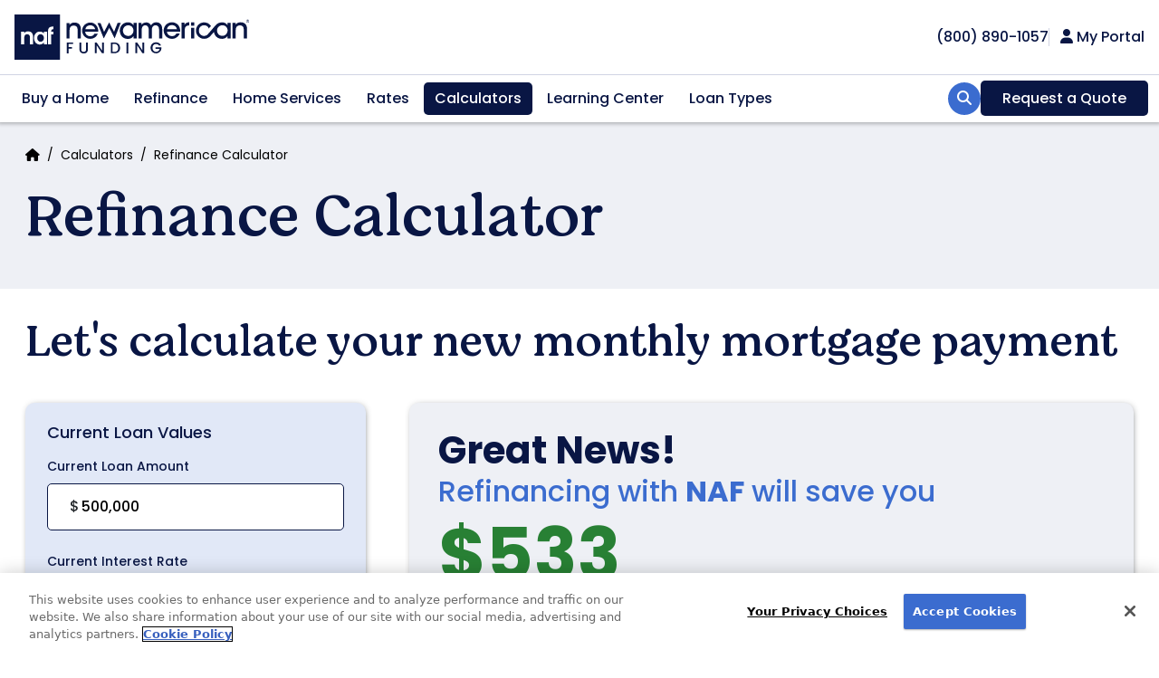

--- FILE ---
content_type: text/html; charset=utf-8
request_url: https://www.google.com/recaptcha/api2/anchor?ar=1&k=6LdRalMeAAAAAJ4KZCV22zeMMe1mt2Ju6Tv0lik0&co=aHR0cHM6Ly93d3cubmV3YW1lcmljYW5mdW5kaW5nLmNvbTo0NDM.&hl=en&v=PoyoqOPhxBO7pBk68S4YbpHZ&size=normal&anchor-ms=20000&execute-ms=30000&cb=i6yhseok6rzv
body_size: 49443
content:
<!DOCTYPE HTML><html dir="ltr" lang="en"><head><meta http-equiv="Content-Type" content="text/html; charset=UTF-8">
<meta http-equiv="X-UA-Compatible" content="IE=edge">
<title>reCAPTCHA</title>
<style type="text/css">
/* cyrillic-ext */
@font-face {
  font-family: 'Roboto';
  font-style: normal;
  font-weight: 400;
  font-stretch: 100%;
  src: url(//fonts.gstatic.com/s/roboto/v48/KFO7CnqEu92Fr1ME7kSn66aGLdTylUAMa3GUBHMdazTgWw.woff2) format('woff2');
  unicode-range: U+0460-052F, U+1C80-1C8A, U+20B4, U+2DE0-2DFF, U+A640-A69F, U+FE2E-FE2F;
}
/* cyrillic */
@font-face {
  font-family: 'Roboto';
  font-style: normal;
  font-weight: 400;
  font-stretch: 100%;
  src: url(//fonts.gstatic.com/s/roboto/v48/KFO7CnqEu92Fr1ME7kSn66aGLdTylUAMa3iUBHMdazTgWw.woff2) format('woff2');
  unicode-range: U+0301, U+0400-045F, U+0490-0491, U+04B0-04B1, U+2116;
}
/* greek-ext */
@font-face {
  font-family: 'Roboto';
  font-style: normal;
  font-weight: 400;
  font-stretch: 100%;
  src: url(//fonts.gstatic.com/s/roboto/v48/KFO7CnqEu92Fr1ME7kSn66aGLdTylUAMa3CUBHMdazTgWw.woff2) format('woff2');
  unicode-range: U+1F00-1FFF;
}
/* greek */
@font-face {
  font-family: 'Roboto';
  font-style: normal;
  font-weight: 400;
  font-stretch: 100%;
  src: url(//fonts.gstatic.com/s/roboto/v48/KFO7CnqEu92Fr1ME7kSn66aGLdTylUAMa3-UBHMdazTgWw.woff2) format('woff2');
  unicode-range: U+0370-0377, U+037A-037F, U+0384-038A, U+038C, U+038E-03A1, U+03A3-03FF;
}
/* math */
@font-face {
  font-family: 'Roboto';
  font-style: normal;
  font-weight: 400;
  font-stretch: 100%;
  src: url(//fonts.gstatic.com/s/roboto/v48/KFO7CnqEu92Fr1ME7kSn66aGLdTylUAMawCUBHMdazTgWw.woff2) format('woff2');
  unicode-range: U+0302-0303, U+0305, U+0307-0308, U+0310, U+0312, U+0315, U+031A, U+0326-0327, U+032C, U+032F-0330, U+0332-0333, U+0338, U+033A, U+0346, U+034D, U+0391-03A1, U+03A3-03A9, U+03B1-03C9, U+03D1, U+03D5-03D6, U+03F0-03F1, U+03F4-03F5, U+2016-2017, U+2034-2038, U+203C, U+2040, U+2043, U+2047, U+2050, U+2057, U+205F, U+2070-2071, U+2074-208E, U+2090-209C, U+20D0-20DC, U+20E1, U+20E5-20EF, U+2100-2112, U+2114-2115, U+2117-2121, U+2123-214F, U+2190, U+2192, U+2194-21AE, U+21B0-21E5, U+21F1-21F2, U+21F4-2211, U+2213-2214, U+2216-22FF, U+2308-230B, U+2310, U+2319, U+231C-2321, U+2336-237A, U+237C, U+2395, U+239B-23B7, U+23D0, U+23DC-23E1, U+2474-2475, U+25AF, U+25B3, U+25B7, U+25BD, U+25C1, U+25CA, U+25CC, U+25FB, U+266D-266F, U+27C0-27FF, U+2900-2AFF, U+2B0E-2B11, U+2B30-2B4C, U+2BFE, U+3030, U+FF5B, U+FF5D, U+1D400-1D7FF, U+1EE00-1EEFF;
}
/* symbols */
@font-face {
  font-family: 'Roboto';
  font-style: normal;
  font-weight: 400;
  font-stretch: 100%;
  src: url(//fonts.gstatic.com/s/roboto/v48/KFO7CnqEu92Fr1ME7kSn66aGLdTylUAMaxKUBHMdazTgWw.woff2) format('woff2');
  unicode-range: U+0001-000C, U+000E-001F, U+007F-009F, U+20DD-20E0, U+20E2-20E4, U+2150-218F, U+2190, U+2192, U+2194-2199, U+21AF, U+21E6-21F0, U+21F3, U+2218-2219, U+2299, U+22C4-22C6, U+2300-243F, U+2440-244A, U+2460-24FF, U+25A0-27BF, U+2800-28FF, U+2921-2922, U+2981, U+29BF, U+29EB, U+2B00-2BFF, U+4DC0-4DFF, U+FFF9-FFFB, U+10140-1018E, U+10190-1019C, U+101A0, U+101D0-101FD, U+102E0-102FB, U+10E60-10E7E, U+1D2C0-1D2D3, U+1D2E0-1D37F, U+1F000-1F0FF, U+1F100-1F1AD, U+1F1E6-1F1FF, U+1F30D-1F30F, U+1F315, U+1F31C, U+1F31E, U+1F320-1F32C, U+1F336, U+1F378, U+1F37D, U+1F382, U+1F393-1F39F, U+1F3A7-1F3A8, U+1F3AC-1F3AF, U+1F3C2, U+1F3C4-1F3C6, U+1F3CA-1F3CE, U+1F3D4-1F3E0, U+1F3ED, U+1F3F1-1F3F3, U+1F3F5-1F3F7, U+1F408, U+1F415, U+1F41F, U+1F426, U+1F43F, U+1F441-1F442, U+1F444, U+1F446-1F449, U+1F44C-1F44E, U+1F453, U+1F46A, U+1F47D, U+1F4A3, U+1F4B0, U+1F4B3, U+1F4B9, U+1F4BB, U+1F4BF, U+1F4C8-1F4CB, U+1F4D6, U+1F4DA, U+1F4DF, U+1F4E3-1F4E6, U+1F4EA-1F4ED, U+1F4F7, U+1F4F9-1F4FB, U+1F4FD-1F4FE, U+1F503, U+1F507-1F50B, U+1F50D, U+1F512-1F513, U+1F53E-1F54A, U+1F54F-1F5FA, U+1F610, U+1F650-1F67F, U+1F687, U+1F68D, U+1F691, U+1F694, U+1F698, U+1F6AD, U+1F6B2, U+1F6B9-1F6BA, U+1F6BC, U+1F6C6-1F6CF, U+1F6D3-1F6D7, U+1F6E0-1F6EA, U+1F6F0-1F6F3, U+1F6F7-1F6FC, U+1F700-1F7FF, U+1F800-1F80B, U+1F810-1F847, U+1F850-1F859, U+1F860-1F887, U+1F890-1F8AD, U+1F8B0-1F8BB, U+1F8C0-1F8C1, U+1F900-1F90B, U+1F93B, U+1F946, U+1F984, U+1F996, U+1F9E9, U+1FA00-1FA6F, U+1FA70-1FA7C, U+1FA80-1FA89, U+1FA8F-1FAC6, U+1FACE-1FADC, U+1FADF-1FAE9, U+1FAF0-1FAF8, U+1FB00-1FBFF;
}
/* vietnamese */
@font-face {
  font-family: 'Roboto';
  font-style: normal;
  font-weight: 400;
  font-stretch: 100%;
  src: url(//fonts.gstatic.com/s/roboto/v48/KFO7CnqEu92Fr1ME7kSn66aGLdTylUAMa3OUBHMdazTgWw.woff2) format('woff2');
  unicode-range: U+0102-0103, U+0110-0111, U+0128-0129, U+0168-0169, U+01A0-01A1, U+01AF-01B0, U+0300-0301, U+0303-0304, U+0308-0309, U+0323, U+0329, U+1EA0-1EF9, U+20AB;
}
/* latin-ext */
@font-face {
  font-family: 'Roboto';
  font-style: normal;
  font-weight: 400;
  font-stretch: 100%;
  src: url(//fonts.gstatic.com/s/roboto/v48/KFO7CnqEu92Fr1ME7kSn66aGLdTylUAMa3KUBHMdazTgWw.woff2) format('woff2');
  unicode-range: U+0100-02BA, U+02BD-02C5, U+02C7-02CC, U+02CE-02D7, U+02DD-02FF, U+0304, U+0308, U+0329, U+1D00-1DBF, U+1E00-1E9F, U+1EF2-1EFF, U+2020, U+20A0-20AB, U+20AD-20C0, U+2113, U+2C60-2C7F, U+A720-A7FF;
}
/* latin */
@font-face {
  font-family: 'Roboto';
  font-style: normal;
  font-weight: 400;
  font-stretch: 100%;
  src: url(//fonts.gstatic.com/s/roboto/v48/KFO7CnqEu92Fr1ME7kSn66aGLdTylUAMa3yUBHMdazQ.woff2) format('woff2');
  unicode-range: U+0000-00FF, U+0131, U+0152-0153, U+02BB-02BC, U+02C6, U+02DA, U+02DC, U+0304, U+0308, U+0329, U+2000-206F, U+20AC, U+2122, U+2191, U+2193, U+2212, U+2215, U+FEFF, U+FFFD;
}
/* cyrillic-ext */
@font-face {
  font-family: 'Roboto';
  font-style: normal;
  font-weight: 500;
  font-stretch: 100%;
  src: url(//fonts.gstatic.com/s/roboto/v48/KFO7CnqEu92Fr1ME7kSn66aGLdTylUAMa3GUBHMdazTgWw.woff2) format('woff2');
  unicode-range: U+0460-052F, U+1C80-1C8A, U+20B4, U+2DE0-2DFF, U+A640-A69F, U+FE2E-FE2F;
}
/* cyrillic */
@font-face {
  font-family: 'Roboto';
  font-style: normal;
  font-weight: 500;
  font-stretch: 100%;
  src: url(//fonts.gstatic.com/s/roboto/v48/KFO7CnqEu92Fr1ME7kSn66aGLdTylUAMa3iUBHMdazTgWw.woff2) format('woff2');
  unicode-range: U+0301, U+0400-045F, U+0490-0491, U+04B0-04B1, U+2116;
}
/* greek-ext */
@font-face {
  font-family: 'Roboto';
  font-style: normal;
  font-weight: 500;
  font-stretch: 100%;
  src: url(//fonts.gstatic.com/s/roboto/v48/KFO7CnqEu92Fr1ME7kSn66aGLdTylUAMa3CUBHMdazTgWw.woff2) format('woff2');
  unicode-range: U+1F00-1FFF;
}
/* greek */
@font-face {
  font-family: 'Roboto';
  font-style: normal;
  font-weight: 500;
  font-stretch: 100%;
  src: url(//fonts.gstatic.com/s/roboto/v48/KFO7CnqEu92Fr1ME7kSn66aGLdTylUAMa3-UBHMdazTgWw.woff2) format('woff2');
  unicode-range: U+0370-0377, U+037A-037F, U+0384-038A, U+038C, U+038E-03A1, U+03A3-03FF;
}
/* math */
@font-face {
  font-family: 'Roboto';
  font-style: normal;
  font-weight: 500;
  font-stretch: 100%;
  src: url(//fonts.gstatic.com/s/roboto/v48/KFO7CnqEu92Fr1ME7kSn66aGLdTylUAMawCUBHMdazTgWw.woff2) format('woff2');
  unicode-range: U+0302-0303, U+0305, U+0307-0308, U+0310, U+0312, U+0315, U+031A, U+0326-0327, U+032C, U+032F-0330, U+0332-0333, U+0338, U+033A, U+0346, U+034D, U+0391-03A1, U+03A3-03A9, U+03B1-03C9, U+03D1, U+03D5-03D6, U+03F0-03F1, U+03F4-03F5, U+2016-2017, U+2034-2038, U+203C, U+2040, U+2043, U+2047, U+2050, U+2057, U+205F, U+2070-2071, U+2074-208E, U+2090-209C, U+20D0-20DC, U+20E1, U+20E5-20EF, U+2100-2112, U+2114-2115, U+2117-2121, U+2123-214F, U+2190, U+2192, U+2194-21AE, U+21B0-21E5, U+21F1-21F2, U+21F4-2211, U+2213-2214, U+2216-22FF, U+2308-230B, U+2310, U+2319, U+231C-2321, U+2336-237A, U+237C, U+2395, U+239B-23B7, U+23D0, U+23DC-23E1, U+2474-2475, U+25AF, U+25B3, U+25B7, U+25BD, U+25C1, U+25CA, U+25CC, U+25FB, U+266D-266F, U+27C0-27FF, U+2900-2AFF, U+2B0E-2B11, U+2B30-2B4C, U+2BFE, U+3030, U+FF5B, U+FF5D, U+1D400-1D7FF, U+1EE00-1EEFF;
}
/* symbols */
@font-face {
  font-family: 'Roboto';
  font-style: normal;
  font-weight: 500;
  font-stretch: 100%;
  src: url(//fonts.gstatic.com/s/roboto/v48/KFO7CnqEu92Fr1ME7kSn66aGLdTylUAMaxKUBHMdazTgWw.woff2) format('woff2');
  unicode-range: U+0001-000C, U+000E-001F, U+007F-009F, U+20DD-20E0, U+20E2-20E4, U+2150-218F, U+2190, U+2192, U+2194-2199, U+21AF, U+21E6-21F0, U+21F3, U+2218-2219, U+2299, U+22C4-22C6, U+2300-243F, U+2440-244A, U+2460-24FF, U+25A0-27BF, U+2800-28FF, U+2921-2922, U+2981, U+29BF, U+29EB, U+2B00-2BFF, U+4DC0-4DFF, U+FFF9-FFFB, U+10140-1018E, U+10190-1019C, U+101A0, U+101D0-101FD, U+102E0-102FB, U+10E60-10E7E, U+1D2C0-1D2D3, U+1D2E0-1D37F, U+1F000-1F0FF, U+1F100-1F1AD, U+1F1E6-1F1FF, U+1F30D-1F30F, U+1F315, U+1F31C, U+1F31E, U+1F320-1F32C, U+1F336, U+1F378, U+1F37D, U+1F382, U+1F393-1F39F, U+1F3A7-1F3A8, U+1F3AC-1F3AF, U+1F3C2, U+1F3C4-1F3C6, U+1F3CA-1F3CE, U+1F3D4-1F3E0, U+1F3ED, U+1F3F1-1F3F3, U+1F3F5-1F3F7, U+1F408, U+1F415, U+1F41F, U+1F426, U+1F43F, U+1F441-1F442, U+1F444, U+1F446-1F449, U+1F44C-1F44E, U+1F453, U+1F46A, U+1F47D, U+1F4A3, U+1F4B0, U+1F4B3, U+1F4B9, U+1F4BB, U+1F4BF, U+1F4C8-1F4CB, U+1F4D6, U+1F4DA, U+1F4DF, U+1F4E3-1F4E6, U+1F4EA-1F4ED, U+1F4F7, U+1F4F9-1F4FB, U+1F4FD-1F4FE, U+1F503, U+1F507-1F50B, U+1F50D, U+1F512-1F513, U+1F53E-1F54A, U+1F54F-1F5FA, U+1F610, U+1F650-1F67F, U+1F687, U+1F68D, U+1F691, U+1F694, U+1F698, U+1F6AD, U+1F6B2, U+1F6B9-1F6BA, U+1F6BC, U+1F6C6-1F6CF, U+1F6D3-1F6D7, U+1F6E0-1F6EA, U+1F6F0-1F6F3, U+1F6F7-1F6FC, U+1F700-1F7FF, U+1F800-1F80B, U+1F810-1F847, U+1F850-1F859, U+1F860-1F887, U+1F890-1F8AD, U+1F8B0-1F8BB, U+1F8C0-1F8C1, U+1F900-1F90B, U+1F93B, U+1F946, U+1F984, U+1F996, U+1F9E9, U+1FA00-1FA6F, U+1FA70-1FA7C, U+1FA80-1FA89, U+1FA8F-1FAC6, U+1FACE-1FADC, U+1FADF-1FAE9, U+1FAF0-1FAF8, U+1FB00-1FBFF;
}
/* vietnamese */
@font-face {
  font-family: 'Roboto';
  font-style: normal;
  font-weight: 500;
  font-stretch: 100%;
  src: url(//fonts.gstatic.com/s/roboto/v48/KFO7CnqEu92Fr1ME7kSn66aGLdTylUAMa3OUBHMdazTgWw.woff2) format('woff2');
  unicode-range: U+0102-0103, U+0110-0111, U+0128-0129, U+0168-0169, U+01A0-01A1, U+01AF-01B0, U+0300-0301, U+0303-0304, U+0308-0309, U+0323, U+0329, U+1EA0-1EF9, U+20AB;
}
/* latin-ext */
@font-face {
  font-family: 'Roboto';
  font-style: normal;
  font-weight: 500;
  font-stretch: 100%;
  src: url(//fonts.gstatic.com/s/roboto/v48/KFO7CnqEu92Fr1ME7kSn66aGLdTylUAMa3KUBHMdazTgWw.woff2) format('woff2');
  unicode-range: U+0100-02BA, U+02BD-02C5, U+02C7-02CC, U+02CE-02D7, U+02DD-02FF, U+0304, U+0308, U+0329, U+1D00-1DBF, U+1E00-1E9F, U+1EF2-1EFF, U+2020, U+20A0-20AB, U+20AD-20C0, U+2113, U+2C60-2C7F, U+A720-A7FF;
}
/* latin */
@font-face {
  font-family: 'Roboto';
  font-style: normal;
  font-weight: 500;
  font-stretch: 100%;
  src: url(//fonts.gstatic.com/s/roboto/v48/KFO7CnqEu92Fr1ME7kSn66aGLdTylUAMa3yUBHMdazQ.woff2) format('woff2');
  unicode-range: U+0000-00FF, U+0131, U+0152-0153, U+02BB-02BC, U+02C6, U+02DA, U+02DC, U+0304, U+0308, U+0329, U+2000-206F, U+20AC, U+2122, U+2191, U+2193, U+2212, U+2215, U+FEFF, U+FFFD;
}
/* cyrillic-ext */
@font-face {
  font-family: 'Roboto';
  font-style: normal;
  font-weight: 900;
  font-stretch: 100%;
  src: url(//fonts.gstatic.com/s/roboto/v48/KFO7CnqEu92Fr1ME7kSn66aGLdTylUAMa3GUBHMdazTgWw.woff2) format('woff2');
  unicode-range: U+0460-052F, U+1C80-1C8A, U+20B4, U+2DE0-2DFF, U+A640-A69F, U+FE2E-FE2F;
}
/* cyrillic */
@font-face {
  font-family: 'Roboto';
  font-style: normal;
  font-weight: 900;
  font-stretch: 100%;
  src: url(//fonts.gstatic.com/s/roboto/v48/KFO7CnqEu92Fr1ME7kSn66aGLdTylUAMa3iUBHMdazTgWw.woff2) format('woff2');
  unicode-range: U+0301, U+0400-045F, U+0490-0491, U+04B0-04B1, U+2116;
}
/* greek-ext */
@font-face {
  font-family: 'Roboto';
  font-style: normal;
  font-weight: 900;
  font-stretch: 100%;
  src: url(//fonts.gstatic.com/s/roboto/v48/KFO7CnqEu92Fr1ME7kSn66aGLdTylUAMa3CUBHMdazTgWw.woff2) format('woff2');
  unicode-range: U+1F00-1FFF;
}
/* greek */
@font-face {
  font-family: 'Roboto';
  font-style: normal;
  font-weight: 900;
  font-stretch: 100%;
  src: url(//fonts.gstatic.com/s/roboto/v48/KFO7CnqEu92Fr1ME7kSn66aGLdTylUAMa3-UBHMdazTgWw.woff2) format('woff2');
  unicode-range: U+0370-0377, U+037A-037F, U+0384-038A, U+038C, U+038E-03A1, U+03A3-03FF;
}
/* math */
@font-face {
  font-family: 'Roboto';
  font-style: normal;
  font-weight: 900;
  font-stretch: 100%;
  src: url(//fonts.gstatic.com/s/roboto/v48/KFO7CnqEu92Fr1ME7kSn66aGLdTylUAMawCUBHMdazTgWw.woff2) format('woff2');
  unicode-range: U+0302-0303, U+0305, U+0307-0308, U+0310, U+0312, U+0315, U+031A, U+0326-0327, U+032C, U+032F-0330, U+0332-0333, U+0338, U+033A, U+0346, U+034D, U+0391-03A1, U+03A3-03A9, U+03B1-03C9, U+03D1, U+03D5-03D6, U+03F0-03F1, U+03F4-03F5, U+2016-2017, U+2034-2038, U+203C, U+2040, U+2043, U+2047, U+2050, U+2057, U+205F, U+2070-2071, U+2074-208E, U+2090-209C, U+20D0-20DC, U+20E1, U+20E5-20EF, U+2100-2112, U+2114-2115, U+2117-2121, U+2123-214F, U+2190, U+2192, U+2194-21AE, U+21B0-21E5, U+21F1-21F2, U+21F4-2211, U+2213-2214, U+2216-22FF, U+2308-230B, U+2310, U+2319, U+231C-2321, U+2336-237A, U+237C, U+2395, U+239B-23B7, U+23D0, U+23DC-23E1, U+2474-2475, U+25AF, U+25B3, U+25B7, U+25BD, U+25C1, U+25CA, U+25CC, U+25FB, U+266D-266F, U+27C0-27FF, U+2900-2AFF, U+2B0E-2B11, U+2B30-2B4C, U+2BFE, U+3030, U+FF5B, U+FF5D, U+1D400-1D7FF, U+1EE00-1EEFF;
}
/* symbols */
@font-face {
  font-family: 'Roboto';
  font-style: normal;
  font-weight: 900;
  font-stretch: 100%;
  src: url(//fonts.gstatic.com/s/roboto/v48/KFO7CnqEu92Fr1ME7kSn66aGLdTylUAMaxKUBHMdazTgWw.woff2) format('woff2');
  unicode-range: U+0001-000C, U+000E-001F, U+007F-009F, U+20DD-20E0, U+20E2-20E4, U+2150-218F, U+2190, U+2192, U+2194-2199, U+21AF, U+21E6-21F0, U+21F3, U+2218-2219, U+2299, U+22C4-22C6, U+2300-243F, U+2440-244A, U+2460-24FF, U+25A0-27BF, U+2800-28FF, U+2921-2922, U+2981, U+29BF, U+29EB, U+2B00-2BFF, U+4DC0-4DFF, U+FFF9-FFFB, U+10140-1018E, U+10190-1019C, U+101A0, U+101D0-101FD, U+102E0-102FB, U+10E60-10E7E, U+1D2C0-1D2D3, U+1D2E0-1D37F, U+1F000-1F0FF, U+1F100-1F1AD, U+1F1E6-1F1FF, U+1F30D-1F30F, U+1F315, U+1F31C, U+1F31E, U+1F320-1F32C, U+1F336, U+1F378, U+1F37D, U+1F382, U+1F393-1F39F, U+1F3A7-1F3A8, U+1F3AC-1F3AF, U+1F3C2, U+1F3C4-1F3C6, U+1F3CA-1F3CE, U+1F3D4-1F3E0, U+1F3ED, U+1F3F1-1F3F3, U+1F3F5-1F3F7, U+1F408, U+1F415, U+1F41F, U+1F426, U+1F43F, U+1F441-1F442, U+1F444, U+1F446-1F449, U+1F44C-1F44E, U+1F453, U+1F46A, U+1F47D, U+1F4A3, U+1F4B0, U+1F4B3, U+1F4B9, U+1F4BB, U+1F4BF, U+1F4C8-1F4CB, U+1F4D6, U+1F4DA, U+1F4DF, U+1F4E3-1F4E6, U+1F4EA-1F4ED, U+1F4F7, U+1F4F9-1F4FB, U+1F4FD-1F4FE, U+1F503, U+1F507-1F50B, U+1F50D, U+1F512-1F513, U+1F53E-1F54A, U+1F54F-1F5FA, U+1F610, U+1F650-1F67F, U+1F687, U+1F68D, U+1F691, U+1F694, U+1F698, U+1F6AD, U+1F6B2, U+1F6B9-1F6BA, U+1F6BC, U+1F6C6-1F6CF, U+1F6D3-1F6D7, U+1F6E0-1F6EA, U+1F6F0-1F6F3, U+1F6F7-1F6FC, U+1F700-1F7FF, U+1F800-1F80B, U+1F810-1F847, U+1F850-1F859, U+1F860-1F887, U+1F890-1F8AD, U+1F8B0-1F8BB, U+1F8C0-1F8C1, U+1F900-1F90B, U+1F93B, U+1F946, U+1F984, U+1F996, U+1F9E9, U+1FA00-1FA6F, U+1FA70-1FA7C, U+1FA80-1FA89, U+1FA8F-1FAC6, U+1FACE-1FADC, U+1FADF-1FAE9, U+1FAF0-1FAF8, U+1FB00-1FBFF;
}
/* vietnamese */
@font-face {
  font-family: 'Roboto';
  font-style: normal;
  font-weight: 900;
  font-stretch: 100%;
  src: url(//fonts.gstatic.com/s/roboto/v48/KFO7CnqEu92Fr1ME7kSn66aGLdTylUAMa3OUBHMdazTgWw.woff2) format('woff2');
  unicode-range: U+0102-0103, U+0110-0111, U+0128-0129, U+0168-0169, U+01A0-01A1, U+01AF-01B0, U+0300-0301, U+0303-0304, U+0308-0309, U+0323, U+0329, U+1EA0-1EF9, U+20AB;
}
/* latin-ext */
@font-face {
  font-family: 'Roboto';
  font-style: normal;
  font-weight: 900;
  font-stretch: 100%;
  src: url(//fonts.gstatic.com/s/roboto/v48/KFO7CnqEu92Fr1ME7kSn66aGLdTylUAMa3KUBHMdazTgWw.woff2) format('woff2');
  unicode-range: U+0100-02BA, U+02BD-02C5, U+02C7-02CC, U+02CE-02D7, U+02DD-02FF, U+0304, U+0308, U+0329, U+1D00-1DBF, U+1E00-1E9F, U+1EF2-1EFF, U+2020, U+20A0-20AB, U+20AD-20C0, U+2113, U+2C60-2C7F, U+A720-A7FF;
}
/* latin */
@font-face {
  font-family: 'Roboto';
  font-style: normal;
  font-weight: 900;
  font-stretch: 100%;
  src: url(//fonts.gstatic.com/s/roboto/v48/KFO7CnqEu92Fr1ME7kSn66aGLdTylUAMa3yUBHMdazQ.woff2) format('woff2');
  unicode-range: U+0000-00FF, U+0131, U+0152-0153, U+02BB-02BC, U+02C6, U+02DA, U+02DC, U+0304, U+0308, U+0329, U+2000-206F, U+20AC, U+2122, U+2191, U+2193, U+2212, U+2215, U+FEFF, U+FFFD;
}

</style>
<link rel="stylesheet" type="text/css" href="https://www.gstatic.com/recaptcha/releases/PoyoqOPhxBO7pBk68S4YbpHZ/styles__ltr.css">
<script nonce="gI51CnXoxhDa5rs_mPh4CQ" type="text/javascript">window['__recaptcha_api'] = 'https://www.google.com/recaptcha/api2/';</script>
<script type="text/javascript" src="https://www.gstatic.com/recaptcha/releases/PoyoqOPhxBO7pBk68S4YbpHZ/recaptcha__en.js" nonce="gI51CnXoxhDa5rs_mPh4CQ">
      
    </script></head>
<body><div id="rc-anchor-alert" class="rc-anchor-alert"></div>
<input type="hidden" id="recaptcha-token" value="[base64]">
<script type="text/javascript" nonce="gI51CnXoxhDa5rs_mPh4CQ">
      recaptcha.anchor.Main.init("[\x22ainput\x22,[\x22bgdata\x22,\x22\x22,\[base64]/[base64]/[base64]/ZyhXLGgpOnEoW04sMjEsbF0sVywwKSxoKSxmYWxzZSxmYWxzZSl9Y2F0Y2goayl7RygzNTgsVyk/[base64]/[base64]/[base64]/[base64]/[base64]/[base64]/[base64]/bmV3IEJbT10oRFswXSk6dz09Mj9uZXcgQltPXShEWzBdLERbMV0pOnc9PTM/bmV3IEJbT10oRFswXSxEWzFdLERbMl0pOnc9PTQ/[base64]/[base64]/[base64]/[base64]/[base64]\\u003d\x22,\[base64]\\u003d\x22,\x22w71OwpvDnsOdwrgpGnbDnB4awqcoL8O2YF1vXcKWwp9KTcOJwpXDosOAOk7CosKvw7jCuAbDhcKlw4fDh8K4wrAkwqpycUZUw6LCgDFbfMKxw5nCicK/esOcw4rDgMKTwrNWQHV1DsKrHMKywp0TKcOIIMOHMsOcw5HDun7ClmzDqcKowqTChsKOwq5WfMO4wqvDuUcMMzfCmygdw4EpwoUZwpbCkl7CvMOJw53DsmB/wrrCqcONGT/Cm8Oow4JEwrrCkDVow5tJwrgfw7pew6vDnsO4d8Oowrw6wqdjBcK6OsOYSCXCj3jDnsO+TsKmbsK/wpp5w61hJsOPw6cpwqtSw4w7P8KOw6/CtsOaSUsNw58AwrzDjsOuB8OLw7HCmcKkwodIwq3DmsKmw6LDosOyCAYTwrtvw6gnLA5Mw6loOsOdH8OhwppywrFEwq3CvsKwwqE8JMKZwoXCrsKbAX7DrcK9RhtQw5B+IF/CncOVC8OhwqLDmMKew7rDph0Cw5vCs8KpwrgLw6jCkgLCm8OIwqTCkMKDwqcwMSXCsF1yasOuUsKwaMKCBMOOXsO7w6Z6EAXDgMKsbMOWYSt3A8Ktw4wLw63ChsKgwqcww6TDs8O7w7/DtGdsQwtwVDx6Ky7Dl8Obw4rCrcO8UDxEABbCpMKGKlNDw75ZZnJYw7QHaS9YE8KXw7/Coi8jaMOmWMObY8K2w69Lw7PDrSRAw5vDpsO0YcKWFcKbGcO/[base64]/[base64]/[base64]/XMKzHWXCoGXDtEQAw6bCuMOJUFcAYE/DqxMUHWzCq8KAb0fDkCzCgCbCjm4pw6hYXgnCj8OBTcKLw7/[base64]/[base64]/DisKNw5FKPWZwazLCrQjDoMKHGBLDlklew7TCpgDDlynDj8K/JFzDhkvCicO8ZWAwwocfw78zaMOvYnFpw43CklHCpcKuMnrCtVLClRZWwpvDnmLCscORwr3DvzZ5QsKTR8KJw5pNcsKew5YwecKTwonCkhNfRQcFKmTDmTZjwrMwaXgQXCQWw7gDwo7DgzpEJsOGRzjDgQ/Cg3fDkcKgV8Kdw7VZdh4KwpYEc2sXcMKtbTwjwrrDuw5IwpZVZcKiHQ4KIMOjw7XDqMOAwrrDvcO/Q8O+wqsrcsKww6rDvsOAwrTDkWsecSLDgn9lwoHCmWvDgSAJwrMKCMONwpTDvMOjwpTCqcO8BVjDgAoCw4jDmMOJEMOBw4E4w6XDh27Doy/Dr0zCpGdpaMOkVjXDjwV/[base64]/wo45TEbDnQ46wrzDj8OGwqXDhsOdw7J4MCHDrcKxc3AJwpvDjMKzLwo8E8OswrrChizDrcOLBGoZwrzCo8KnPMOPQn3Ch8KZw4/DusK/[base64]/CpwE+w63DtFLDmh/Dk8KObhrDqMOTwoTDpsKew7AGGjYvw40eDsOsS8OjG0zCkMO5wrHCtMOOO8OQw78NR8OBwo/Ci8Oqw61zF8OQAsKSVzDDuMKVwpEIw5RtwqfDoQLCpMO8w5DDvFXDv8KIw5zDscK9D8KiVhB1wqzChRQJLcK9wrPDssKvw5LCgMK/dsKUw5nDm8KcCcOEwrbDtcKhwrbDrG0PGkorw43ChR3CjmMTw6kfPjlZwrMNc8OewrNwwpTDhsKEPcKbFWNdYnzCuMOWFg9GXMKGwo0YHsO6w4/DvV8iX8KEO8O2w7nDlDjCuMOqw5E/WcOLw4bDoTFOwozCusOGwr01HQNsdcOCVS7CkkoQwrk7w6jCmS/CnjDCuMKmw5cWwo7DnXbClMKxw57CmwfDgcK+MMOWwosLAnnClcKyXjgnwrN6wpHCo8Krw73DoMKsZ8Kjwr9mYSXDt8OhVsKgZcOrdsOpw73CgivCjMKdw4XCiH9fHEIvw5ZIGCnCj8KwAW1jFH9Gw7IHw57CjMOwChbChsOSPHjDvMOEw6PCll/CtsKYcsKYNMKcw7ZJwocRw63CqQfCgkTDtsK7wqZuAzJvPMOQwqfCgF3DicKOLz3DokhqwpjCv8O3wpcfwqDCo8O7wprDg1bDuCojTGnDlkYrIcKiesOlw5EuVcKAcMOlPGoFw7vDs8OnZE/DksKZw6VlDHfCvcOJwp0kwo92csOmH8KcTRfCgUk/[base64]/DsQ4ENRHCicO2w6jDuEMkGGjDm8K3W8KVw7VPwqTDqsKbU0rDl0XDvgHCgMKxwrzDpFRQUcOPEcOlD8KGwq18wrfCrSvDicO9w7gPA8KXQ8KNM8KdQcKPw7tcw7wqwrh7TcO7wrzDisKAw7R1wpHDo8Olw4t6wr8+wqcLw6LDgUdIw4gQw4bDpcKLw5/ClBXCsEnChyPDmVvDmMOQwprDsMKhwppaBQwiBAhMdnXCojzDn8Kpw7bDvcOaHMKdw7NqaiPCrhZxQWHDu0NRZcO4MsKMKjLCjXLDhArCgG/DghfCv8OhKHl3w6jDrcOxL2nCmsKMbcKOwqJ/wr3DpsOxwp3CscOIw7zDrsO7JcOOVmHDk8KkQ20bw7TDgSXCjsKwCcKhwppqwo7CrsOqw6sswrPCkE8WJsKaw7kQC0Q8XX4ZWXEoeMO/w4BGKxzDokDCuzoFHl3CtsOXw6trE1pCwoNeRGk/AVJlw69gw7xVwrgAwpXDph7DhhPCnSvCiQXDqHR8Gh4bWVzDpQ1kIsKrwrTDszvDmMO4NMOMZMOHw6zDgcKqDsK+w5hCwo3DtirCmcKYXD0NVywYwqAoLh4PwooewpE/GcK4E8ObwqkhEE/Cqy3DskLCi8O0w4ZMWA5Gwo3DrcK6NMO9PsKQwozCncKTdn5+EwTDpVTCicOmQMOuBMKNEFXCoMKLcMOpWsKtU8O5w4XDoyTDpVIvLMOEwqXCpkXDs2UywpfDuMOBw4bCrsKjDnTCtsKNwpgMw7fCm8O0w5DDmm/DkcKTwrLDiRDChcKFw7zDsVDCgMKxYDnCs8KUwpPDiErDhgfDn0Iqw49RCcOeNMOHw7HCgSHCocOCw5t7QcKywpPCjcKycG0pwq7DjGzDssKKw7d0wr07M8KeIMKIG8OWRwcVwpB3JMK/[base64]/[base64]/wrTDqsOYUGhhwoAywo56TMKOH8OZTcO0Q0BLTcOzETrDjcKTf8K5aFt1w43DmcK1w6vDpsKiOkc4w59WHELDsgDDlcOzCcOwwoDDgi/Dg8Onw4V/w7M1w79Jw75mwqrCkyxbw4kOdRxXwp/Dj8KOw67CoMKHwrzDrMKcwpo/YmNmacKyw7VTTFVuWBQENXrDtMO9wpQVNMK+wpwqMsKaBFLCkzbCqMO2w6TCqQU3w6nChFJEQcKOworDugR+QcKcfXPDrMONw7zDqMK/[base64]/DnGMwwrHCjHxFw5Ucw7Yiw7XDjMKywpjDp3PCrUXDusO2Ki3DrALCg8OXMU8lw7Q7w6DDrcOjw7lYG2fClMOHGUVAHUdhLcOawp1twolcBBtcw4x8wo/[base64]/CgkZLElESBMOFw59eRsKpKDTDq8OpwpnDrcO5bsOJZcKhwp/DqD3Ch8OgW2okw4/DqDjDhMK3IsOeF8KMw7bCt8KlTsKbwrrDgMONY8KUwrrCn8Kqw5fCtsOPQXFYw4TCm13Dm8Okw4NeN8K/w4xSZcOBIcOEOA7CsMOxWsOQNMOzwpw2ZcKOwr/DsXNgwo41OjF7IMOrVhDChHsEBcOtUcOow7TDgRfCmlzDnVcEwpnCnnYtwoHCmiR2HjfDnsOLwqMOw51zJRfCnGhbwr/DqmQZOFrDg8KCw57DlzNCd8OZwoYpw6XCgsOGw5LDnMO/[base64]/CuA1ZUcKiWCHCn8Oowq9lwqkZMcOXFgnDozPCoBsBw6sIw7/Do8Kuw6vCmlkfIAZdXsOUKsK7K8Oxw7/DmCZIwqnCicOwbRcEeMO/Y8KXwrPDl8ODGRTDhcKZw6I+w7IyYwfDscOKQRHCpXBgw7rChsKjf8KAw43CrnsgwofCkcKXNMOcFMOqwrUFBEfClTQ1SR8bwobCuy5FA8Kjw4zCnhjDhcOZwrEsAj/Cs0fCo8OTwpM0ImN0w40cYH3CgDPCrsOmFwckwovDhjgJdhsoV1oabw7DrDNNw4Yuw7hhDcKDw4pYXMOHUMKNwqh+w7YLJRNew47Dm2pGw7NXLcOCwoY8wqbDu3rCpDEIW8Opw4ZqwpJOWsK1wo/DmzTDgSTCksKXw63DkWhQXxRiwrXDjgEfw6vChzrChFLDiGEIwo5lVsKOw7MKwptQw5w7B8Kmw4PCg8Kfw4ZZTUfDncOoKQwDD8KgXMORKx3DjsOcMsKrKi1/Y8K6WGTCuMO2w7DDhMO2AAPDuMOTw7DDssKaIj07woDDoWXCoW49w6N+HcK1w5sswrkUfsOCwozDnCrCqAQbwqvChsKnMibDg8OEw7EOCcO0HB/[base64]/Cg8O5w6oFw7XDrcO9RyQfwpZfRzZ8wo3Dl29kVMKhwojDvw4SdgvCoBNNw5/Ch2pdw5jCn8O4UCpteRHDlz3CiDEEZykGw5V/wpoBNcOFw4jCqsKMSEgiwrRXQQzCiMOFwrI5woR5wp/Dm1HClcKvJzLCghVTZcOqRxDDpXVAYsOow7U3NkRrBcOqwqRifcKyK8OAQ2EHIA3ChMKkPsKeMXXDtMKFFHLCkF/DoAgpwrPDlGMIEcOCwp/DhiMYBGgiw5TDosObZi0YOMOQHMKKw5zCuzHDkMOnNcOHw6tfw5bCtcKywrvDoArDuQ7DlcO6w6jCm0TCgGzDscKKw4Ebw6VpwqVDeBYzw6/Ch8Oqw4sewozCisKHQMOJw4pHRMO8wqIpNH/CpiNRw7dZwo8ew5Q5wpPCo8O3IB7ClmbDuk/CoD3DhMKcwrXCmMOcSMO4JsOdInp4w4cow7bDkX/DusOlBMO8w498w6bDqjttGxTDiT/[base64]/CtMKCworDn8KVYMOjw4LCl1Q0ZsO6wqrChMOdElTDlUc7BsO5KXNxw43DsMOLe3LDgHZ2XcOaw74uZlIwXw7DjcOnw59TUMK5J1zCsjvDoMKQw4JEw5F0wprDpwnDjk03wqHCq8K9wrgUVsKNV8OwLivCqMKQNVQZw6VtLEkObXTChcO/wokXaV58PsKrwqfCpAnDiMKmw40nw5BgwojClcKIDGVoRcOLCBnCu3XDtsOTw6xUGi/CtsK7Z2DDoMKzw4Igw6lVwqcAGW3DnMOmGMKzdcKXUX5DwrTDhFx5KE/[base64]/NsOzwpjDmEwIYsOlwqvCkMODQUlCw4LCqsKNwpNtMMODw5fDqmYCNFTDjS7Dg8O/w5Ubw7TDmsKwwoPDvSLCr07CuzfCl8Ocwrllwrl1YMOIw7FPSjNuVcK2CDRPN8KBwqRww5vCmgjDqVnDmn7DncKIw4vDvTjDl8KZw7nDmVjDicKtwoPDnjpnw5cvw70jw5EpeGoQCcKLw6wIwpvDicO4wrrDhsKuYC/[base64]/woXChsOuUS1sw77DgxATbxHDu13Dp24Jwo9DwqLDt8OeWi9+w4NWa8KyAz3DlVp5c8K1wpPDhQzCucKawopYXy/DsAFHA2/[base64]/WB7DjMOWw6nDkMOmFcO3MkcKMGF9wqXCsA4lw4fDnX/CnW42wpzDjMOpw7/DjT7DnMKfBxJSG8K2w6DDiV5QwqrDn8OawozDtMK9HynCkkpvBwdMUyLDminCvUnDjkISw7YJw6bDgsOwdUAmw4jDtcKLw7g2AVTDg8KkWMOrSMOyF8KEwp9nVGY7w5BMw6bDhlvDj8KxdsKOwrjDjcKSw5LDthV9cV1+w4dCEMKqw6QvFn3DuhzCjMOOw5nDusOmw6/CnsK8a3jDr8K5wqbCv1zCpsKcN0/Cs8OqwonDtVHCmT4owpk7w6LCtMOJXFAaL17DlMODw6bCgcK6CcKnX8OxBMOrXsKdSsKccg7Cp1BQI8Ozw5vDoMKowojDhkdAOcOOwr/Dt8OTV2I/wo3DjcKMA13CvX1dUjbCoxknbcOnYjLDqVENcWHCpcKxWirCqmspwrN5PMOBfMKTw7HDsMOUwpt1woLDiBvCgcKww4jCrHgNwq/Cp8KGwrBGw61/[base64]/DrsK5G8O5XkxZZ3kJwo/Cvythw73DlMO8csOow4jDkA1lw6p1XsKiwrQuPTRoJxfCpiPCkEtqZcOvw7snb8Krw5xzBTbCjjApwpHDlcOVA8KLdsOKDsKywpLDmsKlw6l1w4NVJ8OfK1TDmVE3w7bDox7CsQUUwppaPsO/wrw/[base64]/fjwFw4DCrcKuHHnCtBfCjcO9w5ACw7QRw5UIaFLChh3DlcOfwrRdwqQfc1MEw6seHcOPRsOsJcOCw6prw5bDoRU/w7LDs8O0GzzCqcKiwqdKworCu8KTM8OmZkPCrhvDlBPCl0XCkUTCoW9IwrJQwqbDu8Olwrt+wqs9Y8KYCC9Uw4HChMOYw4TDlDRjw7sZw6XCiMOow5xXch/CkMK/[base64]/Dj8O6w6UANsO5G3vDrcOUwq7DhcK1wpdeYmZ6ATgtwqHCgyAhw6gCOXfDuHXCmcOWbcObwozDkjVEYEzCoXzDkBnDtMO2E8K9w5DCvjnCjwPDlcO7SHoRRMOaAsK5RncbNBxcwrTCjzRVwo/CgMOOwqsowqXDuMOWw6QzSggQMcOjw4vDgyt3IMOTTR8YAiNFwo0yDcOQwrfDpDsfIW9lV8Omw7Ilwq4nwqDCu8O7w4UZZcO7bMOlGiHDnsOJw6x+I8KdAgBfVcOdNx/[base64]/CtMOZV23CqMKHYsKQwq4rw6zDuA83wrcQBmMNw6TDhkXCrsKXM8OLwpXCgcOUwprCqT/[base64]/wpEtw7tEMcOgASDCr8KaPsOOPjZcw43CqcO/L8Olw4IjwqMpVwRdwrXDv3YuccK0CsKXKXZ+w6hOw6/CvcOuf8OVwpoSYMObCsKFHh1bw5/DmcKVQsKCS8KobsO+EsOJYMOoQHcwO8Kaw7s/w5zCq8Kjw41GCCbCrsOzw6XCpC53CjcywpHDgH8Xw6PCrHXDv8KNwrs3VC7Cl8KeBy/DiMOYZ0/CoRXCvWBxIsO0w57Dq8KwwqpTLsKHUMK+woobw4/CrGFHTcONScObZCodw53DkV9kwogJCMK6GMOSG0HDuGoOC8OWwo3CvTbCqcOpYcORQVtqAWY8w4oGGjrDqzgsw4DDuT/[base64]/Cgipiw7xaGlLDsMOEE3fDqR3DvsOZMsOGw5dBw7YUOMOCwq3DscOnMFLCnRc1LiXDoz5+wq0lw6bDvlMjHFTChUF9LsK5UEVjw7cMNWtbw6LDv8KoH2Nawo9sw4NSwr0gFcOTdcOgwofCm8Kfwq/DssOYwqBDw5zCk1xFw7rDtgHCm8OULk7CgUDDisOnFMOaDXYRw6cKw6p1emvCjSU7wp4SwqMqIVc3LcOBLcKWYsKlPcOFw5RTwo/Cm8OfHV/[base64]/Dv8KiWEbDh8OKw4LCpMKuPiNPDcKuwpbCkDwBeFJiwqIvHnHDrGvCmitzWcO4w6EpwqDCv0vDh3HClQLChmHCvCnDhcK9dsOCZQRDw6sFKmt/[base64]/w70Nw6xjJMOLFgLDjnHDksOnw7E7w4kSw4khw5ENVz9BEcKVR8KewoclPkfCrQHCh8OSUV8vE8K8NW5kw70Dw5DDu8OEw7/CscKEC8OedMO1XV7Du8KmD8KAw5/Cg8OQK8O9wqbClX7DknPDvybDlzorC8KtBMOdW2TDkcKjAkwLwpLCkRLDjVcEwqDDisKqw6QYwrPCnsOYG8K6KsK8G8KFwqQVH33Cly5FIRvCpsKjLkAuBMKCw5ogwok/V8Ojw5pHwq1BwrtMBMONNMK4w4VLfgRAw5JHwrHCtsO/YcOSdz/CpMOVw4Vfwq7DksKdc8KOw4rCtcOIwoZ9w6jDsMOQQmjDl2w1w7LDgsOJZkxHWMOuPmfDksKrwqd6w6/DssOdwq0VwrTDmCtTw7N1w6A+wqw0az7ClGHComHCk0vCvMOZcFXCsU5JQ8KbXCDCs8KAw4oRXgxgeCh8PcOMw43CtMO9NFXDjRU5L1k4Vn3CtSx1XXI+XlRUUcKNA37Dt8Ouc8KRwrXDkcKAJkg9bRbCncOdXcKKw7TDrE/DnnLDocOdwqzCvCZwLMKvwr/CkgnCsUXChMOiwrLDqsOFS0lZMl7DkUIzXjxYJ8OlwqPDqG4USRIhUi7CpsKYCsO0SsOgHMKeJMOzw6pILyPDr8OkG2LDhsKUw4U8JsOvw49RwrHCnDRdwpjDtxYwJMOQLcO2YMO5GUDCu2HCpCNHwpXCuhfCtmVxE0TDs8OzEsO/dzDCpkFSMsKHwr9ILAvCnRZWwpBqw4bChcKzwrFYW0TCsRrCpyovw6XDgncMw6XDmXdAw5HCkl1vwpDDnz0jwoZUwoQMwoJIw5t3wr0hNMKxwpjDvFbCv8OEYMK6e8KCw7/ClilZCiRyAcOAw6/[base64]/CiRVBXFLCunPDpTFDw45GEMOgSRB8wo0uCBdmwo7DqBbDvcOowodVasO1OMOCVsKdw7s9I8Kmwq3DucOYUcKrw7XDmsOfSknDjsKsw6A6XUjCozfDgy9dDsOgfnQ9w5fCknvCkcOhOzbCkVdXw4FKwo3CmsOfwp3CmMKbXSfCixXCtMOTw7/CjMOiPcOWw64ow7bCqcKLfBEVVQNNAsKnwqrDmmPDgFbDsiMyw4d6wqPCqcOmBcKeXAHDrggoYcOiwpHChkJ3QlIjwpfCsAl5w4NrVGPDvjzChH8ZOMK5w4/Dm8KHw6M5HwTDvcOPwobCi8OuDcOLScOMf8K5wpPDt1nDoCLDqMOxC8OeMQ3CqXcyL8OYw6oLHsO+wo4xHMKqw69twp1WIsOJwqDDosKwDTg2wqTDh8KhAS/DnlrCucOFKjXDnxJpI2l7w5bCkkfDhz3DtjIoaF/DuBDCq0xVfikjw7DDiMKAY0LDn09WFTBadcOhwrXDsldrw4Qfw7s2w7p7wr3CocKRMy3DjcK9wrA0woDDn2wJw71KRHwWQWLCumTDuHhqw7wlesODBRcEw4LCq8OLwqvDnyENLsOEw7R1YGYFwoXCuMKewofDhcOKw4bCpMOzw7HDuMKYFE9FwrHCmxNWJk/DjMOxBMOvw7fDk8O9w7lmw7TCrMKuwp/Cr8KdDkjCqAVSw4/[base64]/Dlj/DnMKMw5HCj8KXc33CrSw2bcKTwojDisK3wphUCAMaKh/CtAU6wozCjmImw5PCt8KywqbCvcOHwo/ChUfDrMKnw4PDpXTCrGjCjcKOCANfwq9tY0HCisOCw6TClnfDikHDusOJMiBMwrwww74WRAYjWWscXxRxKcKLN8OTBMK7worCkyPCtcORw7EaTjd1KX/Crm4aw4/ChsOGw5jCgFVTworDmi5Zwo7CpFh6w7EWbcKbwrdZL8K0w5MWHj8Kw4XDlTdtKXByTMK/w6sdRg4vZMK8cjjDhsKjGFTCtsKNHsOqDmXDr8KJw5N5HcKDw4powp/DrnNhw6fCt2PCl2TCnMKbw7vDlCtnVcOHw74XUh/CuMOtOm5iwpAbXsOREiQmdcKnwohFcsO0wpzDuk7DssKFw50gwr5wO8KEwpU5bX0lbkZ0w6IHVw/Dun8Dw5vDnsKISWMrd8KCJ8K4GCJNwqnCq3xVUApBGcOWwpLDnE86wo5+w7t/RVnDiUrCuMK0MMKnw4fDtcOywrHDoMOvLjfCtcKxcBTCgsOOwqlFw5TDrcK8wp8iV8OUwpsKwpkKwprDjlUpw7ZOYsOWwpszEMOqw5LCjcOGw7oZwqbDtsOJfsK+w6Nvw77CnhMOfsOow6xqwr7Cs0HCtHTDmDATwrVIXnjCjVfCsQcWwp/Dg8OPaiQsw54ZG2XDhcKyw4/[base64]/Dhj4/OBxIw7PCmcOIFlPCsXnDmMOUD33Dp8O/ZsKFw6HDk8OAw5rCgMK9wphnw4EJwp9Qw6rDlHjCu0vDplbDncKZwoDDiQNdwopocMKxAsKoG8KwwrPCscK4e8KcwpxoO1xRC8KYP8Ouw5wFwrpBXsO/wpQUa29+wpRyVMKIw68ow6DDim9ibj/[base64]/CrMKnwp/DrcOkw67CtVPDjRh8w5DCji3DoMKlEH0yw7/DhcKUJkPCl8KJwosBUGTDnXvCpsK0w7bClB8EwqbCtRnDuMOsw54Xwq1Aw5rDuCgtMsKNw7fDl0YDG8OKZcK2Pj3DoMK3dTjCpMK1w5YYwqolPBnCg8OBwq0QSMOhwrgXZcODU8OPMsOyEy9cw445wqJEw4HDqljDth/CnsO4wpbCrsK5FcKJw7fCowjDp8OFe8OjcRIzCSxHCcKDwpLDn19Dw5fCrm/CgjHCky1BwrHDjsKmw4llb3MNw4vDiW/DsMKte2c0w7EZRMOEw5Jrw7BdwonCiUTDjlEBw4M5wqdOw5DDmcOow7LClMKMw6UPD8Kgw5bCihjCmcOHe2fCm0vDrMO4JirClcKAWkbDn8O4w4gsVzwYw6vCtXUxfsOFb8Owwr/CrgXCp8Kwe8O8wrHDh1JKWSzCnEHDiMKCwqpBwrrCjMK3wqTDlyXCgcKnw5HCtxUxwpLCuwvDlcKaAApOKibDicKWWi/Dr8KRwpsxw4zCnVwAwolCw57CtFfCusOOw6PCtcO4BMOgLcOWB8OyIsKaw4NWaMOww7LDm3duaMOHNMOdOMONKMOvPgTCpsKwwqQFXhTCrWTDksODw6PDiDgBwoF+wp3DowDCqyVAwr7DuMONw7LDvGFQw41tLMKrL8OLwpBxQsKyERgkwo7Ct1/DjcKAw5JnNMO9Bg0CwqQQwqolAzTDkRc+w69kw5JBw6fDuGrDuHFZw6TDvAk4KnvCtnBCwoTDllLDuE/DgsKpSEQow6bCpw7Dpj/Dr8K0w7fCpsKEw5ZrwoVQNTjDrH9Bw7DCvsKVNsKlwofCpcKKwpslAMOfLsKEwq1Pw7kjSTsWTDHDusOaw5TCuSHCqH7CsmjDo3BmfFwUdS/[base64]/CggHCmcO6RsOKGj7DnsONwoVMwrgPw67DkGzCnkpwwoc8KyPDiRQPBMKbw6rDvk5Bw6jCk8OdSHQsw7PDrMO1w4TDocOcSTFVw5UrwpjCqiF7RkjDhVnCgsKXwpjDqVwIEMKTX8KRwoDDnSrDqVTCq8KifXM7w4g/DDLDusKSTMOJw7nCsH/CtMKEwrF/TVU5w5vCm8Ojw6oNwp/DoDjDnnbCiBs8w7fDrsKbw7TDt8Kcw6jChT0sw6gtTMKANS7CnQjDp0YrwoswKlU/CMKuwrVyGXMwR3vDv1zCk8O7G8ODMD3CnCIXwoxcw4TCuRRLw5sQfADCgsKYwrZtw6jCocO8Q0kewovCscKpw7FcGMOdw7VDw77DucORwrU+w4FVw5vCjMOCchzDlT/CkMO6R2VPwp9FAnXDtMKuF8K4wpRLw7NSwrzCjMKVw74XwrLDvsOHwrTDkkkoEBLDnMKrw6jDiFZqwoVvwpPCmARJwo/[base64]/[base64]/CkQFAOFjCqcKMwo9YJTo6w5Ivwq4HasKkw7LCp0gqwqcWEATDnsKww5JswoDDvsKdGcO8Qw4Vcz1QacO8wrnCpcKKGgBCw6klw4DDjcOPwowIw67Cr34Tw4PCmGbCmk/DrMO4w7sRwr/CmcOhwrIHw4fDisOIw7fDhsOtcMO1Lm/Diko3w53CgMKewpB6wp/DhsO5w544HTnDhMOpw5ILwqJfworCsQtaw6YFw4/DpkB9wr1sPkLCusK7w4UNKEMMwqjDlMKkG0xbEMKYw49dw6ZdcgB9TsOMwrUtbE4kYTYXwoVydsOuw4VMwr0cw5PCoMKGw6ppGsKHSXHDscOqwqDClMKnw7RUVcO5dcO5w7/[base64]/w4DCsMKnw5MtKsO+wpPDr8O8VwvCm8K3IsOXw7B1w4TCp8KQwqJoEcO2Q8KgwqU/[base64]/PBNuKjnCv8Kdw6gtwowWZMKgVcORwr/[base64]/[base64]/YcKHw5zDicKYPcKSFcOlBCFiw4YWw4PCsMKJwpXCvMOcLcKrwoYawqlTdsK/w4vDlnJ/b8KDLsOKwpM9DXbDo3vDn3vDtR7DhsKbw7x0w5PDjsOjwq5NFiTDvAbDnR8ww7EPVDjDjWzCrMOmw4ZEPkgcw5bCssKyw5zCrcKIECsgw68Jwp1xMTpaT8OeUBTDmcKww7/CtcKgw4PDl8OHwprDojbCnMOGEzPCvwBIB29pwoHDjMOWDMOeBcKzAWvDscOIw7sKQsKsBktzB8KQV8OkfirDnDfDi8OEwovDjcO1SMObwpvDqcK3w7HDm2wWw70Nw50bPHUVYwVDw6XDqn7Cm3fCoQ3DomzDvGbDrxvCrcOyw4ANDWLCmWBBBcO6wr83wq/DrcOhwqxiwrgOP8KaF8K0wpZ/[base64]/BcKde8OBJE0Pw5nDscO7wrTDuU0JXMODAR/CqsOFTsKqBUnDusOTwoMSIMOFdMKvw78jSMORcMKRw60bw7l+wp3Cj8ONwp/Ckz3Dl8Kow4hyOMKSIcKDYcOOaEjDmMO8bFtJNiNaw5YjwpXDrcO9wpg2w5rCnxQIwqzCucOCwqbDuMOdwobCtcKFE8K7DsKYZ2AeUsOzE8K4PcKjw50Nw7RhQTF2KsKBw4kya8Ogw5nDscOJw7BaFx3CgsOhJsOGwrPDtl/DujpWwpE+wqEwwpQ9NcO2GcKmw7gQGGbDpVHCimnCs8OIfhVAZRQzw7TDi0NII8Khw5pbwrQ3w4zDil3Dh8OwNsKIacKkJsOCwqUywoggfF4wCmhDwpEuwq8Xw5IDSiLCksKxX8OAwotFw5TDicOmw7bCuD4XwrnCocKDDsOuwqHCn8K0F1/[base64]/DlsKDFCM+wrwlJTYBFUQow6rCssOkwrtLwobChMKeFMOLH8KCFAbDucKKCMO/NMO2w5YkeCbCmsOlBsOPLcK2wqx/AzZ5w6jDrVQtDcOzwq3DlsKOwp9xw7HCvQlTBSJvBsKgLsK+w5sTwp1TcsK3cH1uwpvCnkfDiWDCqMKQwrTCk8OEwrIBw5psMcOXw4rCm8KLRmLCqRxSwrHDtHNEw6QJfMOfeMKfECYjwrVtfMOOwrzClsO5LcOzBsKBwrNZTU/[base64]/DrsOpfBTDr3fDs3oMwrASe21/bzzDmWfCm8OUIS9pw60IwpBvw5fDtMOnwooYWcObw61zwpBEwqzCtzPCuHvCusKLwqbDlHvCr8KZwonCrS3DhcO0d8KDbAbDhBbDkl/DrsOud38ewovCqsOsw6hyCyhYwp3CqHLCgcK7JgnCqsKJwrPDpcKewpnDncKjw6pSw7jCqlXCmXrDv2jDs8KmajnDjMKtHMO7TsO+Hmprw4bCtlDDnxBQwpzCgsOiwoJ8MsKjEgNyDMKqw7Yxwr/DhcOEHMKQIBt6wr7DrlrDukwqCD/DnMKCwr5vw5tOwpPCrnDCkcOBT8OTwoYIZ8OjDsKAwq7DpEkfCcOTUWDCpAnDjRMQQ8Kow4LDrnl9TMOAwol2BMOkWj7Dr8KIH8KDbsOkSAPCrMKkSMOpNVVTYGrDv8OPOsKiwrsqPjNtw6AOA8KewrzDoMO0FMKowqR/VU3Dim7CuE1PCsO/[base64]/Di8KWwohewpLDkMKqGhU6QUZlw7RWZydLw7Avw7cSXm/Ct8KFw4dGwpR0VSfCmMO+STPCjQdYwo/[base64]/BX/[base64]/[base64]/DmMKlw77Do8K/[base64]/ClsO1ZCgAwrUVCsKSYsK5RzLCn8OGwoEyEF7DosOJKsKlw5Q9wpPDnCrCuwHDnllRw6I9wo/DlMOowpQPLm3Dj8ONwofDvk4rw6TDp8KzAMKGw5/CuSTDjcOowrXCpsK7wrnDvcOvwrvDkE7DicOxw6ZdODxNw6XCj8OKw6vDpxQ2IG/CqndGX8KdCcOqw4rDtMKywrERwoNgFcOAfXXDiRbCtQTDmMKGBMOOwqJ4a8O7H8OFwr7CvsK5RcOueMO1w4bCm0ZrPcKadW/CrWbDkyfDnQZywo4JIVDDr8OfwqPDo8KzAsKLBsKnRMKEYcKgP3BXw5NcfEw9w57ChcOPNiDDvsKnCsK3wrAmwqA0XMOWwqnDqcOnBcOQXA7Di8KNHy1WUFHCg2kTw78+wpHDpsK6TsKjbsOxwr16wqUzKl9LWCrDhcO/wobDqMKSHllrFsKIABgmwpp8IX4iKsONWcKUEwDChzXClgV2wq7CpEnCkxvDt0JIw511QTQdA8KdQ8K1OR1CJyV/AMOgw7DDvWTDlcOFw6jDr3LCp8KYwrweJETCm8KUC8O6ckl8w7Vvw5DCg8Oawo/Ct8Kpw5B2TsOaw5tcecO7FQc4W3bDsSjCqBjDksOYwr/[base64]/CgkM+dMOKwqnCl8ObTMKZw5VswqnDucK5wo9TwrE6w6BQNsORwpJIeMO7wqoVwp9GesKqw5xDwpnDkUlxwrnDusOtWWrCrn5KJADCgsOAPsOSw4rCo8Kbw5IIP3DCp8Omw7/CjsO/cMO+A0rDq2hLw70zw7bCosK5wr/CkMOMc8Krw6ZVwp4pwpPCmsOEIWZURGl1wqVswqFcw7fCj8K6w7/DtxHDiErDpcK5MyHCpMOTXsOlfsOFRsKdajzDtsOTwo0jw4TDmW5sRSbCmsKPw582U8KdTkTCgwfDoiYZwrdBYQ9lwqUyWcOoFCXCsBHDksO9w7Zrwrhmw7rCpFTDvsKDwqMlwopTwq1lwosfaADCnsKMwqwoG8K/Z8O+wqV+Wh9YJwIfI8Kjw6Vpw7vDkgkJwofDqBsCUsK2fsK1eMK4I8Ouw45RSsO0w6YXw5zDug5Ww7M5V8Ktw5c9fh4Hwoc/LTPCl0JDwoBkNMOaw6zCs8OGHGxAwo5jDWzCoCPDosKqw6ELwrtFw63DjXLCqcOjwr/[base64]/aMOzZMO0dcKkBcKYwqUEwqoawqIFwox4ZsKPWWXDr8KHdgZjTVsMDMOUb8KCRcK1wp1odm3CpljDrUTDk8K5w4UnSjDCrMO4wp3CmsKQwr3Ci8O/w4EkQMKXNz8IwrfCqcKxTE/[base64]/w5MXwp3DrQU5bMKQdcOqw6fCrcOuw4dywrzDisOqwpTDuHIWwr4gw4vDviPDvl/DlETCpFDChsO2w73Dn8OKGGV5wop4wrnDoX3DkcK/wpzDvkZcI3zCv8OgSnVeN8OGZVkJw4LDnGLCmsK9ByjCg8Oub8KKwo/CmMO+wpTCjsO6wpjDlxdGw758BMKsw61GwoRrwrTDoR7DoMOHWBjChMO3L37DpcOCX3xeNsKLQsO2wqLDv8Oyw7HCgB0icA/DpMK+wp8/[base64]/HsONfcOVG8OgM8OEdcOow6jDgzvDkWbDgH44FMK9w4HCk8KlwpXDpcKkT8O1wpzDplYNKC/CuzTDqQYNKcOWw4TCswTDh2EvScKzwo1ZwpFQAB/Dv10bXcK+wrjDmMO4w6diKMKUG8KWwq8nwqFlw7LDisKmw4taSk/CvsKjwrYUwrY0DsOMfcKUw4DDulMNV8OiXMKEw77DrMKBTixQwpbCnhnDuyPDjhRgCxc5IRnDmcORCgoOwq7CtUDCizjDqMK5wpnCi8KPfS7Cij3CmyUwQ3XCuAPCvxjCo8OIIR/DosO0wrrDuH5Vw5Rew6zCv0rCm8KCGsOew5bDp8K5wqzCtwV4w53Dphx2w4nCpsODwpLCv0Nzwp/Ds1vCpcKTD8KmwoXDumERwr1nWlfCn8Kmwo5Zwr0kf0d+w4jDsBh4wphYwqfDsgYHOxczw7c8w4rCm2U8wqpfw4/DlAvDkMOSOsKsw6fDicKPecO9w54BRcKrw6YcwrURw6rDlcOaIVcrwrbCksO2woIUwrPClwrDgsK3ESLDnUVCwr/ChMKhw7FCw55cb8KffTd0PWwRBsKFG8OWwrBiTT3CvsOUfFTCncOuwozDhcK1w7ICbMKtB8OoEsObWkg2w7s0FS3CgsK9w4Arw7UbfAJnwonDpQjDrsOLw596woB8S8KGOcKywo4qw64ZwrXDoDzDhsOLCwRMwrzDrDfCuzHCuFPDuQ/DrD/[base64]/DpcKjOMOrYUNjLMKILQZTG3DDjsKXw7YAwprDkFjCq8K0esKkw5cTRMK2w47Ct8KcXCHDjULCrMKMMMOlw6fClyrCuQYZBsOzCcKUwrjDpSTChcK4wo/Co8KXwqcgHjTCssOfHHMKeMKiwpUxwqg+wofClX1qwpw6wr7Cjw8TUEMSKyfCg8OwXcOqYR4vwqVrScOhwpAhCsKMwqssw7LDoyUHBcKuEnMnJMO0M0/CtVjDhMODMxPClz8swpYNSzZDwpTDqC3Cvw9MLxVewq3DtDVDwpBKwoFhw65LAcK6w6/DgVzDtMOKw5fDgcK0w5hkH8KEwrEow5Iwwpg6U8OABcOQwrLDm8KVw5/[base64]/ClkvDnMOKw4LDt8ORdsO4wrgSE8OuDsO3wqvDlWjCkxpiLMKmwr5HX2trH2syGMOUYlzDjsOLw5Ubw6FVwqZvHTfDmQfCscOjw57CmXALw6nCtnp4w6XDszrDiEoKBzvDnMKsw7zCs8Kmwo58w7DDvz/[base64]/Dl8O7HCJNwpbDocKIw7vDo8O9wot+w4jCgcKyw6fDnsOcUWYow700HcOhw63CixbDvsOSwrE2wqBcRsOuNcK/N0jDmcKlwo3DtlA2bgQ7w40rcMKGw73CusOjIGdlw5MQLsOBf2vDgsKDw4tzNcK4eEvClcOPIMKCBQoBacK7TiU3HVADw47Do8KDLsOZwoEHfB7CoTrCg8OiEF0WwptiX8OiK1/CtMK2Exocw5HDocKEfWhebcKlwqxrNg9ZAMK/YnXCoFTDjRF3WlvDkHksw5lTwoA5LxRUWlbDlMOKwqpQbsOtKBh5JcKifz5gwqMFwqnDt2peeHfDjQPCnMKAPcKtw6XCrXtrRcKYwoxKacKMDTrDuCgaMHQmfVzCosOnw7HDv8KIwrbDtMOPR8K4R05fw5TCn2lswok6HMKMX27DnsKtwq/CuMKBw5XCrcOPccKNAcKzwpvCkznCpsOFw4VwSBdewqrCkMKXesKIIMOJBcKbwrFiGkQfHhhsaRnDpwfDnAjDusKdwpzDlG/DosOWH8KuecOJaz0VwqVPFk1dw5MJwpHCqMKlw4V/QwHDscO3wrrDj1zDscOmw7ltXMOzw58wJsOCfx/CngpAwo5KQ0HCvArDhhnClsORG8KDB1rDrMO5wr7DskZcw5vCm8Oww4XDpcOfVMOwe3FOC8K9w4tlBzDCilrCigLDtMOnDAMUwrgVfEB6AMKWwo/Cl8KvNmzCnnE0QipdPHnDhw8tbQfCrArDrRd4F3zCtMOEwqrDgsKIwobDlV0Xw7fCvsKswpgvQMOJesKZw4YxwpJ9w4fDjsOmwrlEK0VpAMORT30ww4ppw4dwcydPNRfCv3zCqcKnwr9nfB9Pwp/CjMOkw6Atw5zCt8O5wo88ZsOyWmbDpgwbFEbCmnfCuMODwo0BwqR4fTVNwrvDjxpDd0xcf8OLwpvCkgjDisOQW8KcTyMuYWbCgxvCncOowqfDmirDj8KKScKdw71xwrjDh8KSw7IDJcO9NcK/wrfCviExPULDvH3Cu1fDrsOMY8OtLHQsw4JHfUjCt8KpbMKVw4sYw7oVwqw5w6HCiMKFwo/Co2ErLCzDlsOQw4XCs8KNwr7DpDNRw4pow4DDvVrCicOcLsKdwpPCnMKIYMOvDkoNOsKqwovCjzLDo8OPYMKpw491wqs/wrvCtsO3w5jCg2PCssKYbcK9wrLDv8KTd8OFw6cowr1Pw4MxJsKUwr0zwpcnbUvCtF/DusOFccOYw5jDqX3CgQZZamvDr8O5w4XCu8OQw7PDgsKKwobDrQjCgUo4woZdw4vDqsKXwojDusOQwq/CqA3DucOaGFBjT3Ffw63DmijDgMKudMOJBcOlw5TCn8OnC8KBw7rCmlbDnMONZMO3eT/Dok8Swo9rwoEvY8Ouw73CigJ9w5YME2sxwoDCqmzCiMK1fMOXwr/[base64]/wp7Ci8ORYHpZb8K6wrMNwoLCvsKOwonCvTrDvsKnwrR1WsOlwq9eMMKewo8wAcKeHsOHw7ZjN8OhA8O/w5PDpn8lwrRbwo9zwoA7NsOEw6JXw6oSw4FXwpnCkMKWwqtUFizDnMKJw4JUU8Ozw4U\\u003d\x22],null,[\x22conf\x22,null,\x226LdRalMeAAAAAJ4KZCV22zeMMe1mt2Ju6Tv0lik0\x22,0,null,null,null,1,[21,125,63,73,95,87,41,43,42,83,102,105,109,121],[1017145,130],0,null,null,null,null,0,null,0,1,700,1,null,0,\[base64]/76lBhnEnQkZnOKMAhmv8xEZ\x22,0,1,null,null,1,null,0,0,null,null,null,0],\x22https://www.newamericanfunding.com:443\x22,null,[1,1,1],null,null,null,0,3600,[\x22https://www.google.com/intl/en/policies/privacy/\x22,\x22https://www.google.com/intl/en/policies/terms/\x22],\x22dGcue3rjXRgbgaxL9YRLAntTfn5D/eGjzZfRxIsFyqI\\u003d\x22,0,0,null,1,1769041560522,0,0,[129,238,14,143,32],null,[175,208,5,119],\x22RC-i34n4VhKQFMqCg\x22,null,null,null,null,null,\x220dAFcWeA5gfeDAyy7n5t3d5jhZg4evq0UHnmN1H5qA8a1rNkqrqo8sxn3TRtXxTh92GVA0zj7CwHtSHcn_CtceAqXPMd7o9yOsIQ\x22,1769124360508]");
    </script></body></html>

--- FILE ---
content_type: text/css
request_url: https://www.newamericanfunding.com/css/naf/content-page.min.css
body_size: 45132
content:
@charset "UTF-8";@import url("https://fonts.googleapis.com/css2?family=Poppins:ital,wght@0,100;0,200;0,300;0,400;0,500;0,600;0,700;0,800;0,900;1,100;1,200;1,300;1,400;1,500;1,600;1,700;1,800;1,900&family=Roboto:ital,wght@0,100;0,300;0,400;0,500;0,700;0,900;1,100;1,300;1,400;1,500;1,700;1,900&display=swap");@import url("https://fonts.googleapis.com/css2?family=Roboto:ital,wght@0,100;0,300;0,400;0,500;0,700;0,900;1,100;1,300;1,400;1,500;1,700;1,900&display=swap");@import url("https://fonts.googleapis.com/css2?family=Inter:ital,wght@0,100;0,200;0,300;0,400;0,500;0,600;0,700;0,800;0,900;1,100;1,200;1,300;1,400;1,500;1,600;1,700;1,800;1,900&display=swap");@font-face{font-family:"Moranga-Regular";src:url("https://fchmsn.files.cmp.optimizely.com/download/assets/moranga-regular.eot/ed7e8a6cae3311f0a08316c2dd206ced");src:url("https://fchmsn.files.cmp.optimizely.com/download/assets/moranga-regular.eot/ed7e8a6cae3311f0a08316c2dd206ced?#iefix") format("embedded-opentype"),url("https://fchmsn.files.cmp.optimizely.com/download/assets/moranga-regular.woff2/ed6eea6cae3311f08f066e63556e302b") format("woff2"),url("https://fchmsn.files.cmp.optimizely.com/download/assets/moranga-regular.woff/edf00ebcae3311f0abeba61c2258d3b6") format("woff"),url("https://fchmsn.files.cmp.optimizely.com/download/assets/moranga-regular.ttf/ed88890eae3311f0a0676e63556e302b") format("truetype"),url("https://images1.cmp.optimizely.com/assets/moranga-regular.svg/Zz1lZDg2ZGVkOGFlMzMxMWYwOTMxNmI2NmI4MzE3N2RlYw==") format("svg");font-weight:normal;font-style:normal;}@font-face{font-family:"Name-Sans-Black";src:url("https://fchmsn.files.cmp.optimizely.com/download/assets/name-sans-black.woff2/c0d5ef5aae3311f08c611a1545c32646") format("woff2");font-weight:900;font-style:normal;}#hd{background-color:#fff;-webkit-box-shadow:0 0 4px 2px rgba(0,0,0,.25);box-shadow:0 0 4px 2px rgba(0,0,0,.25);}#hd .header{padding:1rem .25rem;}@media(min-width:1560px){#hd .header{padding:1rem 0;}}#hd .header-content{gap:.75rem;}@media(min-width:768px){#hd .header-link{padding-left:.75rem;border-left:1px solid #d1d4e3;gap:.5rem;color:#091644;font:500 1rem/1.25 "Poppins",sans-serif;text-decoration:none;}#hd .header-link:hover,#hd .header-link:active{color:#3b6ccf;text-decoration:none;}}#hd .header-phone,#hd .header-phone-static{color:#091644;}@media(min-width:992px){#hd .header-phone,#hd .header-phone-static{font:500 1rem/1.25 "Poppins",sans-serif;}}#hd .header-phone a,#hd .header-phone-static a{color:#091644;font-size:1.125rem;}@media(min-width:320px){#hd .header-phone a,#hd .header-phone-static a{font-size:1.25rem;}}@media(min-width:768px){#hd .header-phone a,#hd .header-phone-static a{color:#091644;font:500 1rem/1.25 "Poppins",sans-serif;text-decoration:none;}}@media(min-width:768px){#hd .header-phone a:hover,#hd .header-phone-static a:hover{color:#3b6ccf;text-decoration:none;}}@media(min-width:768px){#hd .header-links ul{display:flex;margin:0;padding:0;list-style:none;gap:.75rem;}#hd .header-links ul li a{color:#091644;font:500 1rem/1.25 "Poppins",sans-serif;text-decoration:underline;}#hd .header-links ul li a:hover{color:#3b6ccf;text-decoration:underline;}}#hd .header .return-link{color:#091644;text-decoration:none;font:500 .87rem/1.5 "Poppins",sans-serif;}#hd .header .return-link:hover{color:#3b6ccf;text-decoration:none;}#hd .header .btn-email{font-size:1.125rem;color:#3b6ccf;}@media(min-width:320px){#hd .header .btn-email{font-size:1.25rem;}}@media(min-width:992px){#hd .header .btn-email{display:inline-block;padding:.65rem 1rem;background-color:#091644;border-radius:.31rem;color:#fff;font:500 1rem/1 "Poppins",sans-serif;text-decoration:none;}#hd .header .btn-email:hover{background-color:#3b6ccf;text-decoration:none;transition:background-color 500ms ease;}}#hd .search-cta{gap:1rem;}#hd .search-cta .main-search .btn-search{width:2.25rem;height:2.25rem;background-color:#3b6ccf;border:unset;border-radius:50%;color:#fff;}#hd .search-cta .main-search .btn-search:hover{opacity:.8;transition:opacity 500ms ease;}@media(min-width:768px){#hd .search-cta .main-cta .btn-cta{padding:.5rem 1.5rem;background-color:#091644;border-radius:.31rem;color:#fff;font:500 1rem/1.25 "Poppins",sans-serif;text-decoration:none;}#hd .search-cta .main-cta .btn-cta:hover{background-color:#3b6ccf;text-decoration:none;}}@media(min-width:992px){#hd .main-navigation{display:block;width:100%;padding:.5rem 0;border-top:1px solid #d1d4e3;}}#hd .offcanvas-header{display:flex;width:100%;padding-bottom:0;justify-content:space-between;align-items:start;}@media(min-width:992px){#hd .offcanvas-header{display:none;}}#hd .offcanvas-header .btn-close{margin:0;}#hd .offcanvas-header .btn-close:focus-visible{outline:2px solid #000;box-shadow:0!important;}#hd .offcanvas-header .logo{max-width:80%;}#hd .offcanvas-header .logo img{width:240px;max-width:100%;height:auto;}#hd .navbar{display:unset;}#hd .navbar-toggler{padding:unset;border:unset;border-radius:unset;color:#091644;}#hd .navbar-toggler:focus{box-shadow:unset;}#hd .navbar-toggler:focus-visible{outline:2px solid #000;box-shadow:0!important;}#hd .navbar-brand{max-width:100%;}#hd .navbar-brand img{max-width:100%;}#hd .navbar-brand.full-width{text-align:center;}@media(min-width:768px){#hd .navbar-brand.full-width{text-align:left;}}#hd .navbar-brand.full-width img{margin:0 auto;}@media(min-width:768px){#hd .navbar-brand.full-width img{margin:0;}}#hd .navbar-title{display:block;margin:0!important;padding:.75rem 0 .75rem 1rem;border-left:1px solid #091644;font-size:1.125rem;line-height:1;}#hd .navbar-title a{text-decoration:none;color:#091644;font:500 1.125rem/1 "Poppins",sans-serif;}@media(min-width:768px){#hd .navbar-title a{font-size:1.25rem;}}#hd .navbar-title a:hover{color:#3b6ccf;text-decoration:none;transition:color 500ms ease;}#hd .navbar .section-text{font:500 1rem/1.25 "Poppins",sans-serif;color:#091644;margin-left:.5rem;display:inline-block;border-left:1px solid #091644;padding-left:1rem;line-height:1.5rem;position:relative;top:-3px;}@media(max-width:768px){#hd .navbar .section-text{position:static;border:0;padding:0;margin:0;}}#hd .navbar-nav{padding:1rem 0 1.5rem 0;margin-right:0;border-top:1px solid #d1d4e3;text-align:right;}@media(min-width:992px){#hd .navbar-nav{display:flex;padding:0;border-top:unset;}}#hd .navbar-nav .nav-item{margin-right:-15px;margin-bottom:4px;}@media(min-width:992px){#hd .navbar-nav .nav-item{margin-right:.25rem;margin-bottom:0;}}#hd .navbar-nav .nav-item.main-cta .nav-link{margin-right:.75rem!important;border-right:0;}#hd .navbar-nav .nav-item.main-links:first-child{border-top:1px solid #d1d4e3;}#hd .navbar-nav .nav-item.main-links:first-of-type{border-top:1px solid #d1d4e3;}#hd .navbar-nav .nav-item.main-links:last-of-type{border-bottom:1px solid #d1d4e3;}#hd .navbar-nav .nav-item.main-link{display:block;border-top:1px solid #d1d4e3;margin:.5rem -15px .5rem 0;padding:.25rem 0 0 0;margin-right:-15px;}@media(min-width:768px){#hd .navbar-nav .nav-item.main-link{display:flex;align-items:center;justify-content:flex-end;gap:.5rem;}}#hd .navbar-nav .nav-item.main-cta .nav-link{display:inline-block;margin-right:15px;padding:.5rem 1.5rem;background-color:#091644;border-radius:.31rem;color:#fff;font:500 1rem/1.25 "Poppins",sans-serif;text-decoration:none;}@media(min-width:768px){#hd .navbar-nav .nav-item.main-cta .nav-link{margin-right:0;}}#hd .navbar-nav .nav-item.main-cta .nav-link:hover{background-color:#3b6ccf;text-decoration:none;}#hd .navbar-nav .nav-link{padding-right:.75rem;border-right:.25rem solid transparent;color:#091644;font:500 1rem/1.25 "Poppins",sans-serif;text-align:right;}@media(min-width:992px){#hd .navbar-nav .nav-link{background-color:transparent;padding:.5rem .75rem;border-right:0;border-radius:.31rem;font-size:.875rem;text-align:center;}}@media(min-width:1200px){#hd .navbar-nav .nav-link{font-size:1rem;}}#hd .navbar-nav .nav-link:hover,#hd .navbar-nav .nav-link:active{background-color:#f8f9ff;border-right-color:#091644;}@media(min-width:992px){#hd .navbar-nav .nav-link:hover,#hd .navbar-nav .nav-link:active{color:#fff;background-color:#091644;border-right-color:unset;}}#hd .navbar-nav .nav-link:hover strong,#hd .navbar-nav .nav-link:active strong{color:#889bd8;}#hd .navbar-nav .nav-link:focus-visible{outline:2px solid #000;box-shadow:0!important;}#hd .navbar-nav .nav-link.active{border-right-color:#091644;}@media(min-width:992px){#hd .navbar-nav .nav-link.active{color:#fff;background-color:#091644;border-right-color:unset;}}#hd .navbar-nav .nav-link.active strong{color:#889bd8;}#hd .navbar-nav .nav-link strong{color:#3b6ccf;font-weight:500;}#hd .account{text-align:right;}.mobile-subnav .form-select{margin-bottom:.75rem;padding:.75rem 3rem .75rem 1rem;border:1px solid #d1d4e3;border-radius:.375rem!important;color:#091644;font:500 .875rem/1.5 "Poppins",sans-serif;}@media(min-width:768px){.mobile-subnav .form-select{font-size:1rem;}}.mobile-subnav .form-select:focus{border-color:#3b6ccf;box-shadow:unset;}.mobile-subnav .form-select:focus-within{--bs-form-select-bg-img:url("data:image/svg+xml,%3Csvg xmlns='http://www.w3.org/2000/svg' viewBox='0 0 16 16'%3E%3Cpath fill='none' stroke='%23343a40' d='M1.5 11.5l6-6 6 6'/%3E%3C/svg%3E");}.mobile-subnav .form-select option:checked{background-color:var(--blue-secondary);}img[src*=conversion]{display:none;}#ip-check-overlay{position:fixed;inset:0;background:#fff;color:#000;z-index:9999;display:flex;align-items:center;justify-content:center;font-family:"Poppins",sans-serif;font-size:1.25rem;}.search-bar-autocomplete{display:block;position:absolute;border:1px solid #f0f0f0;margin-top:50px;width:100%;border-radius:20px!important;background-color:#fff;box-shadow:0 1px 2px rgba(0,0,0,.4);z-index:10;overflow:hidden;}.search-bar-autocomplete>a{text-decoration:none;color:#091644;border-radius:20px;outline:0!important;display:block;}.search-bar-autocomplete>a:focus-visible{border:1px solid #000;}.search-result{list-style:none;padding:10px 20px;border-radius:20px;cursor:pointer;width:100%;outline:0!important;}.search-result:focus-visible{border:1px solid #000;}.search-result:hover{background-color:#f0f0f0;}#loSearchBar{position:fixed;width:100%;z-index:999;background-color:#f9f9f9;box-shadow:0 1px 1px rgba(0,0,0,.2),0 1px 1px rgba(0,0,0,.1) inset;}@media(max-width:1199px){#loSearchBar{top:4.2rem;}}@media(min-width:992px){#loSearchBar{top:130px;max-height:120px;}}@media(max-width:1199px){#searchFieldColumn{order:1;}}@media(min-width:992px){#searchFieldColumn{order:1;}}@media(max-width:1199px){#agentSearchFieldColumn{order:2;}}@media(min-width:992px){#agentSearchFieldColumn{order:2;}}#search-modal .close{position:absolute;top:10px;right:4px;border:0;background-color:transparent;font-size:30px;line-height:.8em;}.no-lr-pad{padding-left:0;padding-right:0;}.tb-pad-20{padding-top:20px;padding-bottom:20px;}[name=ddlSearchType]{border-radius:10px!important;border-color:#676a7a;color:#1d1f2a;}[name=ddlSearchType]:focus,[name=ddlSearchType]:focus-visible{outline:0;box-shadow:none;border-color:#000;border-width:2px;}[name=txtLoSearchField]{border-radius:20px 0 0 20px!important;border-color:#676a7a;color:#1d1f2a;}[name=txtLoSearchField]:focus,[name=txtLoSearchField]:focus-visible{outline:0;box-shadow:none;border-color:#000;border-width:2px;}.btn-lo-search{border-radius:0 20px 20px 0;height:50px;width:50px;border:var(--bs-border-width) solid #676a7a;}.btn-lo-search:hover{border:var(--bs-border-width) solid #676a7a;}.btn-lo-search:focus-visible,.btn-lo-search:focus-visible{border-color:#000;border-width:2px;}.btn-lo-dropdown{border-radius:0 10px 10px 0;height:50px;width:50px;border:0;margin-left:-49px;pointer-events:none;z-index:5!important;}.search-label{display:block;width:100%;height:24px;}.search-label-text{color:#091644;font-weight:bold;font-family:"Poppins",sans-serif;font-size:14px;}.search-label-text-large{text-align:center;font-size:38px;font-weight:bold;color:#091644;}@media(max-width:992px){.search-label-text-large{font-size:16px;}}.search-error{color:#f00;font-weight:bold;padding:4px;}.fa{pointer-events:none;}.expand{transition:slide-down .1s ease-in-out forwards;-webkit-animation:slide-down .1s ease-out forwards;-moz-animation:slide-down .1s ease-out forwards;}.collapser{transition:slide-up .1s ease-in-out forwards;-webkit-animation:slide-up .1s ease-out forwards;-moz-animation:slide-up .1s ease-out forwards;}.search-bar-mobile-closer{text-decoration-line:none;color:#091644!important;font-weight:bold;text-align:center;order:3;}@media(min-width:992px){.search-bar-mobile-closer{display:none;}}@media(max-width:1199px){.search-bar-mobile-closer{display:block;}}@-webkit-keyframes slide-down{0%{opacity:0;-webkit-transform:scaleY(0);transform-origin:top;height:0;}100%{opacity:1;-webkit-transform:scaleY(1);transform-origin:top;height:100%;}}@-moz-keyframes slide-down{0%{opacity:0;-moz-transform:scaleY(0);transform-origin:top;height:0;}100%{opacity:1;-moz-transform:scaleY(1);transform-origin:top;height:100%;}}@-webkit-keyframes slide-up{0%{opacity:1;-webkit-transform:scaleY(1);transform-origin:top;height:100%;}100%{opacity:0;-webkit-transform:scaleY(0);transform-origin:top;height:0;}}@-moz-keyframes slide-up{0%{opacity:1;-moz-transform:scaleY(1);transform-origin:top;height:100%;}100%{opacity:0;-moz-transform:scaleY(0);transform-origin:top;height:0;}}.search-block{padding:2rem 1rem;}@media(min-width:992px){.search-block{padding:3rem 1rem;}}@media(min-width:1560px){.search-block{padding:3rem 0;}}.search-block .row .row-flex{display:flex;flex-wrap:wrap;}.search-block .row .row-flex [class*=col-]{margin-top:.75rem;margin-bottom:.75rem;}.search-block .h-100{height:100%!important;}.search-block .flex-grow-1{flex-grow:1;}.search-block .agent-card{display:flex;flex-direction:column;justify-content:space-between;height:100%;padding:1rem;background-color:#fff;border:1px solid #d1d4e3;border-radius:.813rem;}.search-block .agent-card ul{display:block;margin:0 0 .5rem 0;padding:0;list-style:none;}.search-block .agent-card ul:last-of-type{margin-bottom:1rem;}.search-block .agent-card ul li{display:block;margin:0 0 .35rem 0;padding:0;color:#1d1f2a;font:400 .875rem/1.5 "Roboto",sans-serif;}.search-block .agent-card ul li.agent-title{margin-bottom:0;color:#3b6ccf;}.search-block .agent-card ul li.agent-contact{display:flex;justify-content:flex-start;align-items:center;}.search-block .agent-card ul li.agent-contact i{width:22px;display:inline-block;color:#3b6ccf;}.search-block .agent-card ul li.agent-nmls,.search-block .agent-card ul li.agent-lmb,.search-block .agent-card ul li.agent-address{font-size:.813rem;}.search-block .agent-info{display:flex;flex-direction:column;height:100%;}.search-block .agent-name{margin:0 0 .5rem 0;padding:0;line-height:1;}.search-block .agent-name a{color:#091644;font:500 1.125rem/1 "Poppins",sans-serif;text-decoration:none;}.search-block .agent-name a:hover{text-decoration:underline;}.search-block .agent-contact{font-size:16px;font-family:Roboto;color:#1d1f2a;}.search-block .agent-address{font-size:16px;font-family:Roboto;color:#1d1f2a;}.search-block .agent-img img{width:60px;height:60px;border-radius:.5rem;aspect-ratio:1;object-fit:cover;object-position:top;box-shadow:0 0 8px 0 rgba(0,0,0,.25);}@media(min-width:992px){.search-block .agent-img img{width:80px;height:80px;}}.search-block .agent-cta{text-align:center;}.search-block .agent-cta .btn-cta{display:flex;justify-content:center;justify-items:center;gap:.5rem;width:100%;padding:.65rem;background-color:#091644;color:#fff;font:600 .875rem/1.25rem "Poppins",sans-serif;text-decoration:none;border-radius:5px;}.search-block .agent-cta .btn-cta:hover{background-color:#091644;color:#fff;text-decoration:none;transition:all 500ms ease;}.search-block .agent-cta .btn-cta:hover i{display:inline-block;color:#fff;transition:all 500ms ease;}.search-block .agent-cta .btn-cta i{font-size:1.25rem;color:#091644;}.search-block .branch-card{display:flex;flex-direction:column;justify-content:space-between;height:100%;padding:1rem;background-color:#f8f9ff;border:1px solid #d1d4e3;}.search-block .branch-name{margin:0 0 .5rem 0;padding:0;line-height:1;font-size:24px;color:#091644;}.search-block .branch-name a{color:#091644;font:500 1.125rem/1 "Poppins",sans-serif;text-decoration:none;}.search-block .branch-name a:hover{text-decoration:underline;}.search-block .branch-cta{text-align:center;}.search-block .branch-cta .btn-cta{display:flex;justify-content:center;justify-items:center;gap:.5rem;width:100%;padding:.65rem;background-color:#091644;color:#fff;font:600 .875rem/1.25rem "Poppins",sans-serif;text-decoration:none;border-radius:5px;}.search-block .branch-cta .btn-cta:hover{background-color:#091644;color:#fff;text-decoration:none;transition:all 500ms ease;}.search-block .branch-cta .btn-cta:hover i{display:inline-block;color:#fff;transition:all 500ms ease;}.search-block .branch-cta .btn-cta i{font-size:1.25rem;color:#091644;}.search-block .branch-phone,.search-block .branch-address{font-size:16px;font-family:Roboto!important;color:#1d1f2a;}#ft{padding:4rem .5rem 2rem .5rem;}#ft #BannerWidget{margin-bottom:35px;background-color:#091644;color:#fff;}#ft #BannerWidget p{text-align:center;font:400 .875rem/1.5 "Poppins",sans-serif;}#ft #BannerWidget p a{color:#fff;}#ft #BannerWidget p a:hover{color:#889bd8;}@media(min-width:992px){#ft{padding:4rem 1rem 2rem 1rem;}}@media(min-width:1560px){#ft{padding:4rem 0 2rem 0;}}#ft .company{margin-bottom:2rem;}#ft .company-info{margin-bottom:2rem;text-align:left;}#ft .company-logo{margin:0 0 1rem 0;}#ft .company-logo img{width:16rem;max-width:100%;height:auto;}#ft .company-address{margin:0 0 .5rem 0;padding:0;color:#091644;font:500 .875rem/1.5 "Poppins",sans-serif;}#ft .company-phone,#ft .company-phone-static{margin:0 0 .75rem 0;}#ft .company-phone .global-phone,#ft .company-phone .global-phone-static,#ft .company-phone-static .global-phone,#ft .company-phone-static .global-phone-static{color:#091644;font:600 1rem/1.5 "Poppins",sans-serif;text-decoration:none;}#ft .nav{display:block;width:100%;}#ft .nav-items{display:block;margin:0 0 1.5rem 0;padding:0;list-style:none;text-align:left;}#ft .nav-item{display:block;margin:0 0 .75rem 0;padding:0;}#ft .nav-title{color:#091644;font:600 1.125rem/1.35 "Poppins",sans-serif;}#ft .nav-title a{color:#091644;text-decoration:none;}#ft .nav-title a:hover{color:#091644;text-decoration:underline;}#ft .nav-link{padding:0;color:#091644;font:500 .875rem/1.25 "Poppins",sans-serif;text-decoration:none;}#ft .nav-link:hover{color:#3b6ccf;text-decoration:underline;transition:all 500ms ease;}#ft .ada{margin-bottom:1.5rem;padding:1.25rem 0;border-top:.0625rem solid #889bd8;border-bottom:.0625rem solid #889bd8;}#ft .ada-icon i{color:#091644;font-size:2rem;}#ft .ada-text p{margin:0;padding:0;color:#091644;font:500 .875rem/1.5 "Poppins",sans-serif;}#ft .ada-text p a{color:#091644;text-decoration:none;}#ft .ada-text p a:hover{color:#091644;text-decoration:underline;}#ft .legal-disclosures{margin-bottom:1.5rem;color:#091644;font:400 .875rem/1.5 "Roboto",sans-serif;}#ft .legal-disclosures a{overflow-wrap:break-word;word-wrap:break-word;word-break:break-word;}#ft .legal-disclosures p{margin:0 0 .875rem 0;padding:0;color:#091644;font:400 .875rem/1.5 "Roboto",sans-serif;}#ft .legal-disclosures p a{color:#3b6ccf;text-decoration:underline;}#ft .legal-disclosures p a:hover{color:#091644;text-decoration:underline;}#ft .legal-disclosures ul,#ft .legal-disclosures ol{margin-bottom:.875rem;color:#091644;font:400 .875rem/1.5 "Roboto",sans-serif;}#ft .legal-disclosures ul li,#ft .legal-disclosures ol li{margin-bottom:.875rem;}#ft .legal-links{margin-bottom:3rem;}#ft .legal-links ul{margin:0;padding:0;list-style:none;}#ft .legal-links ul li{margin:0;padding:0;display:inline-block;color:#091644;font:400 .875rem/1.5 "Roboto",sans-serif;}#ft .legal-links ul li:not(:last-child)::after{display:inline-block;content:" | ";margin:0 0 0 .5rem;padding:0 .2rem 0 0;color:#091644;}#ft .legal-links ul li a{color:#3b6ccf;font:400 .875rem/1.5 "Roboto",sans-serif;text-decoration:underline;}#ft .legal-links ul li a:hover{color:#091644;text-decoration:underline;}#ft .legal-links ul li img.Your-Privacy-Choices-img{width:38px;height:20px;display:inline-block;vertical-align:middle;margin-left:5px;object-fit:contain;}.social{display:flex;align-items:center;justify-content:flex-start;}@media(min-width:768px){.social{justify-content:left;}}.social-items{display:flex;list-style:none;margin:0;padding:0;}.social-item{display:block;margin:0 .5rem 0 0;padding:0;}.social-item:last-child{margin-right:0;}.social-link{display:flex;align-items:center;justify-content:center;width:1.75rem;height:2rem;border:2px solid #091644;color:#091644;font-size:1rem;line-height:2rem;text-decoration:none;}.social-link:hover{background-color:#3b6ccf;border-color:#3b6ccf;color:#fff;transition:all 500ms ease;}:root{font-size:16px;}.container,.container-xl{max-width:1542px;}.name-sans{font-family:"Name-Sans-Black",sans-serif!important;font-weight:900!important;}#heroBreadcrumbs{padding:1rem;background-color:#eef0f5;text-align:center;position:relative;}@media(min-width:768px){#heroBreadcrumbs{padding:1.5rem 1rem 3rem 1rem;}}@media(min-width:1560px){#heroBreadcrumbs{padding:1.5rem 0 3rem 0;}}#heroBreadcrumbs .hero-breadcrumbs{margin-bottom:2rem;text-align:left;}@media(min-width:992px){#heroBreadcrumbs .hero-breadcrumbs{margin-bottom:1.5rem;}}#heroBreadcrumbs .hero-breadcrumbs .breadcrumbs{display:inline-block;margin:0;padding:0;}@media(min-width:992px){#heroBreadcrumbs .hero-breadcrumbs .breadcrumbs{display:inline-flex;justify-content:flex-start;}}#heroBreadcrumbs .hero-breadcrumbs .breadcrumbs .breadcrumb{display:inline-block;margin:0;padding:0;color:#000;font:400 .75rem/1 "Poppins",sans-serif;}@media(min-width:768px){#heroBreadcrumbs .hero-breadcrumbs .breadcrumbs .breadcrumb{font-size:.875rem;}}#heroBreadcrumbs .hero-breadcrumbs .breadcrumbs .breadcrumb:not(:last-child)::after{display:inline-block;content:" / ";margin-left:.5rem;padding-right:.35rem;font:400 .875rem/1 "Poppins",sans-serif;}@media(min-width:992px){#heroBreadcrumbs .hero-breadcrumbs .breadcrumbs .breadcrumb:not(:last-child)::after{padding-right:.5rem;}}#heroBreadcrumbs .hero-breadcrumbs .breadcrumbs .breadcrumb:last-child{display:none;}@media(min-width:992px){#heroBreadcrumbs .hero-breadcrumbs .breadcrumbs .breadcrumb:last-child{display:inline-block;}}#heroBreadcrumbs .hero-breadcrumbs .breadcrumbs .breadcrumb:nth-last-child(2)::after{display:none;}@media(min-width:992px){#heroBreadcrumbs .hero-breadcrumbs .breadcrumbs .breadcrumb:nth-last-child(2)::after{display:inline-block;}}#heroBreadcrumbs .hero-breadcrumbs .breadcrumbs .breadcrumb:nth-last-child(n+2):nth-last-child(-n+2):first-child,#heroBreadcrumbs .hero-breadcrumbs .breadcrumbs .breadcrumb:nth-last-child(n+2):nth-last-child(-n+2):first-child~.breadcrumb{display:inline-block!important;}#heroBreadcrumbs .hero-breadcrumbs .breadcrumbs .breadcrumb:nth-last-child(n+2):nth-last-child(-n+2):first-child::after,#heroBreadcrumbs .hero-breadcrumbs .breadcrumbs .breadcrumb:nth-last-child(n+2):nth-last-child(-n+2):first-child~.breadcrumb::after{display:inline-block;}#heroBreadcrumbs .hero-breadcrumbs .breadcrumbs .breadcrumb a{text-decoration:none;color:#000;font:400 .75rem/1 "Poppins",sans-serif;}@media(min-width:992px){#heroBreadcrumbs .hero-breadcrumbs .breadcrumbs .breadcrumb a{font-size:.875rem;}}#heroBreadcrumbs .hero-breadcrumbs .breadcrumbs .breadcrumb a:hover{color:#3b6ccf;text-decoration:none;transition:color 500ms ease;}#heroBreadcrumbs .hero-content{margin-bottom:2rem;}@media(min-width:768px){#heroBreadcrumbs .hero-content{margin-bottom:0;text-align:left;}}@media(min-width:768px){#heroBreadcrumbs .hero-content.condensed{max-width:800px;}}#heroBreadcrumbs .hero-content .hero-title{margin:0 0 1rem 0;padding:0;color:#091644;font:400 3rem/1.125 "Moranga-Regular",serif;}@media(max-width:575px){#heroBreadcrumbs .hero-content .hero-title{font-size:2rem;}}@media(min-width:768px){#heroBreadcrumbs .hero-content .hero-title{font-size:3.125rem;line-height:1.0125;}}@media(min-width:992px){#heroBreadcrumbs .hero-content .hero-title{font-size:3.5rem;}}@media(min-width:1200px){#heroBreadcrumbs .hero-content .hero-title{font-size:4rem;}}#heroBreadcrumbs .hero-content .hero-title.no-desc-cta{margin-bottom:0;}#heroBreadcrumbs .hero-content .hero-desc{color:#1d1f2a;font:500 1.125rem/1.5 "Poppins",sans-serif;}#heroBreadcrumbs .hero-content .hero-desc.no-cta p:last-child{margin-bottom:0;}#heroBreadcrumbs .hero-content .hero-desc p{margin:0 0 1.5rem 0;padding:0;}#heroBreadcrumbs .hero-content .hero-desc ul:last-child.no-cta,#heroBreadcrumbs .hero-content .hero-desc ol:last-child.no-cta{margin-bottom:0;}#heroBreadcrumbs .hero-content .hero-desc img{max-width:100%;}#heroBreadcrumbs .hero-content .hero-cta .btn-cta{display:inline-block;padding:.75rem 1.5rem;background-color:#091644;color:#fff;font:500 1.125rem/1 "Poppins",sans-serif;border-radius:1.75rem;text-decoration:none;}@media(min-width:992px){#heroBreadcrumbs .hero-content .hero-cta .btn-cta{padding:1rem 2.5rem;font-size:1.25rem;}}#heroBreadcrumbs .hero-content .hero-cta .btn-cta:hover{background-color:#3b6ccf;text-decoration:none;transition:background-color 500ms ease;}@media(max-width:1200px){#heroBreadcrumbs .hero-image{display:none;}}#heroBreadcrumbs .hero-image img{max-width:100%;}@media(min-width:1200px){#heroBreadcrumbs .hero-image img{max-height:280px;}}#heroBreadcrumbs .gradient{display:none;}#heroBreadcrumbs.why-naf{background-size:cover;background-repeat:no-repeat;min-height:438px;}#heroBreadcrumbs.why-naf .gradient{display:block;position:absolute;top:0;left:0;height:100%;width:100%;background:#eff1f6;background:linear-gradient(90deg,#eff1f6 0%,transparent 60%);}#heroBreadcrumbs.why-naf .container{z-index:1;position:relative;}@media(max-width:768px){#heroBreadcrumbs.why-naf{min-height:0;background-image:none!important;}}#heroBreadcrumbs.why-naf .hero-desc p{max-width:500px;}#heroBreadcrumbs.why-naf-leaders p{max-width:945px;}@media(max-width:768px){#heroBreadcrumbs.why-naf-leaders p{font:500 1.125rem/1.5 "Poppins",sans-serif;}}#heroBreadcrumbs.why-naf-commit p{max-width:945px;}#heroBreadcrumbs.inclusivity-bg-img{height:800px;margin-bottom:-550px;background-size:cover;}#heroBreadcrumbs.inclusivity-bi{background-color:transparent!important;}#heroBreadcrumbs .hero-reviews .reviews-image{margin-bottom:.5rem;}#heroBreadcrumbs .hero-reviews .reviews-image img{width:80px;height:auto;}@media(min-width:576px){#heroBreadcrumbs .hero-reviews .reviews-image img{width:100px;}}@media(min-width:992px){#heroBreadcrumbs .hero-reviews .reviews-image img{width:140px;}}@media(min-width:1200px){#heroBreadcrumbs .hero-reviews .reviews-image img{width:160px;}}@media(min-width:1400px){#heroBreadcrumbs .hero-reviews .reviews-image img{width:180px;}}@media(min-width:1560px){#heroBreadcrumbs .hero-reviews .reviews-image img{width:200px;}}#heroBreadcrumbs .hero-reviews .reviews-content h3{margin:0 0 .5rem 0;padding:0;color:#3b6ccf;font:600 1.125rem/1.125 "Poppins",sans-serif;}@media(min-width:576px){#heroBreadcrumbs .hero-reviews .reviews-content h3{font-size:1.25rem;}}@media(min-width:992px){#heroBreadcrumbs .hero-reviews .reviews-content h3{font-size:1.5rem;}}@media(min-width:1200px){#heroBreadcrumbs .hero-reviews .reviews-content h3{font-size:2rem;}}#heroBreadcrumbs .hero-reviews .reviews-content p{margin:0;padding:0;color:#000;font:400 .75rem/1.5 "Roboto",sans-serif;}@media(min-width:576px){#heroBreadcrumbs .hero-reviews .reviews-content p{font-size:.875rem;}}@media(min-width:1200px){#heroBreadcrumbs .hero-reviews .reviews-content p{font-size:1rem;}}#heroBreadcrumbs.leadhership-hero{padding-bottom:0!important;background:-webkit-linear-gradient(180deg,#eff0f5 0%,#eff0f5 45%,#b2bbda 55%,#849ce4 65%,#849ce4 100%)!important;background:-moz-linear-gradient(180deg,#eff0f5 0%,#eff0f5 45%,#b2bbda 55%,#849ce4 65%,#849ce4 100%)!important;background:linear-gradient(180deg,#eff0f5 0%,#eff0f5 45%,#b2bbda 55%,#849ce4 65%,#849ce4 100%)!important;}@media(min-width:992px){#heroBreadcrumbs.leadhership-hero{background:-webkit-linear-gradient(90deg,#eff0f5 0%,#eff0f5 35%,#b2bbda 45%,#849ce4 55%,#849ce4 100%)!important;background:-moz-linear-gradient(90deg,#eff0f5 0%,#eff0f5 35%,#b2bbda 45%,#849ce4 55%,#849ce4 100%)!important;background:linear-gradient(90deg,#eff0f5 0%,#eff0f5 35%,#b2bbda 45%,#849ce4 55%,#849ce4 100%)!important;}}#heroBreadcrumbs.leadhership-hero .hero-content{margin-bottom:0;}#heroBreadcrumbs.leadhership-hero .hero-content .hero-desc h1{margin-bottom:2rem;text-align:center;}@media(min-width:1200px){#heroBreadcrumbs.leadhership-hero .hero-content .hero-desc h1{text-align:left;}}#heroBreadcrumbs.leadhership-hero .hero-content .hero-cutout{text-align:center;}@media(min-width:1200px){#heroBreadcrumbs.leadhership-hero .hero-content .hero-cutout{text-align:right;}}#heroBreadcrumbs.leadhership-hero .hero-content .hero-cutout img{max-width:90%;}@media(min-width:1200px){#heroBreadcrumbs.leadhership-hero .hero-content .hero-cutout img{max-width:80%;}}@media(min-width:1200px){#heroBreadcrumbs.leadhership-hero .hero-content .content-block.content-cta-button-block{margin-bottom:3rem;}}#heroBreadcrumbs.leadhership-hero .hero-content .content-block.content-cta-button-block .content-text{font-size:1.25rem;}@media(min-width:1200px){#heroBreadcrumbs.leadhership-hero .hero-content .content-block.content-cta-button-block .content-text{font-size:1.5rem;text-align:left;}}#heroBreadcrumb{height:425px;text-align:left;padding:1rem;background-color:#eef0f5;position:relative;height:425px;background-size:cover;background-position:-55% 40%;}@media(min-width:768px){#heroBreadcrumb{padding:1.5rem 1rem 3rem 1rem;background-position:-70% 40%;}}@media(min-width:1560px){#heroBreadcrumb{padding:1.5rem 0 3rem 0;}}#heroBreadcrumb .hero-breadcrumbs{margin-bottom:2rem;text-align:left;}@media(min-width:992px){#heroBreadcrumb .hero-breadcrumbs{margin-bottom:1.5rem;}}#heroBreadcrumb .hero-breadcrumbs .breadcrumbs{display:inline-block;margin:0;padding:0;}@media(min-width:992px){#heroBreadcrumb .hero-breadcrumbs .breadcrumbs{display:inline-flex;justify-content:flex-start;}}#heroBreadcrumb .hero-breadcrumbs .breadcrumbs .breadcrumb{display:inline-block;margin:0;padding:0;color:#fff;font:400 .75rem/1 "Poppins",sans-serif;}@media(min-width:768px){#heroBreadcrumb .hero-breadcrumbs .breadcrumbs .breadcrumb{font-size:.875rem;}}#heroBreadcrumb .hero-breadcrumbs .breadcrumbs .breadcrumb:not(:last-child)::after{display:inline-block;content:" / ";margin-left:.5rem;padding-right:.35rem;font:400 .875rem/1 "Poppins",sans-serif;}@media(min-width:992px){#heroBreadcrumb .hero-breadcrumbs .breadcrumbs .breadcrumb:not(:last-child)::after{padding-right:.5rem;}}#heroBreadcrumb .hero-breadcrumbs .breadcrumbs .breadcrumb:last-child{display:none;}@media(min-width:992px){#heroBreadcrumb .hero-breadcrumbs .breadcrumbs .breadcrumb:last-child{display:inline-block;}}#heroBreadcrumb .hero-breadcrumbs .breadcrumbs .breadcrumb:nth-last-child(2)::after{display:none;}@media(min-width:992px){#heroBreadcrumb .hero-breadcrumbs .breadcrumbs .breadcrumb:nth-last-child(2)::after{display:inline-block;}}#heroBreadcrumb .hero-breadcrumbs .breadcrumbs .breadcrumb:nth-last-child(n+2):nth-last-child(-n+2):first-child,#heroBreadcrumb .hero-breadcrumbs .breadcrumbs .breadcrumb:nth-last-child(n+2):nth-last-child(-n+2):first-child~.breadcrumb{display:inline-block!important;}#heroBreadcrumb .hero-breadcrumbs .breadcrumbs .breadcrumb:nth-last-child(n+2):nth-last-child(-n+2):first-child::after,#heroBreadcrumb .hero-breadcrumbs .breadcrumbs .breadcrumb:nth-last-child(n+2):nth-last-child(-n+2):first-child~.breadcrumb::after{display:inline-block;}#heroBreadcrumb .hero-breadcrumbs .breadcrumbs .breadcrumb a{text-decoration:none;color:#000;font:400 .75rem/1 "Poppins",sans-serif;}@media(min-width:992px){#heroBreadcrumb .hero-breadcrumbs .breadcrumbs .breadcrumb a{font-size:.875rem;}}#heroBreadcrumb .hero-breadcrumbs .breadcrumbs .breadcrumb a:hover{color:#3b6ccf;text-decoration:none;transition:color 500ms ease;}#heroBreadcrumb .hero-breadcrumbs .breadcrumbs .breadcrumb{color:#fff;}#heroBreadcrumb .hero-breadcrumbs .breadcrumbs .breadcrumb i{color:#fff;}#heroBreadcrumb .carousel-wrapper .carousel{display:flex;flex-direction:column;}#heroBreadcrumb .carousel-wrapper .carousel .carousel-item h1{color:#fff;font:400 2.75rem/1 "Moranga-Regular",serif;}@media(min-width:992px){#heroBreadcrumb .carousel-wrapper .carousel .carousel-item h1{font:400 3.75rem/1 "Moranga-Regular",serif;}}#heroBreadcrumb .carousel-wrapper .carousel .carousel-cta{display:block;background-color:#fff;color:#091644;font:500 1.25rem/1 "Poppins",sans-serif;border-radius:1.75rem;text-align:center;text-decoration:none;width:180px;padding:1rem 2.15rem;margin-left:10px;margin-top:20px;}#heroBreadcrumb .carousel-wrapper .carousel .carousel-cta a{text-decoration:none;color:#091644;}#heroBreadcrumb .carousel-wrapper .carousel .carousel-cta a:hover{color:#fff;}#heroBreadcrumb .carousel-wrapper .carousel .carousel-cta:hover{background-color:#3b6ccf;color:#fff;}#heroBreadcrumb .carousel-wrapper .carousel .carousel-indicators{position:static;bottom:0;left:0;padding:0;justify-content:flex-start;margin-left:15px;margin-top:20px;}#heroBreadcrumb .carousel-wrapper .carousel .carousel-indicators button{width:10px;height:10px;margin-right:6px;background-color:#fff;border:2px solid #fff;border-radius:50%;outline:0;background-clip:unset;opacity:1;}#heroBreadcrumb .carousel-wrapper .carousel .carousel-indicators button.active{margin-right:6px;background-color:#3b6ccf;border:2px solid #3b6ccf;}#heroFullWidthBlock{padding:3rem 1rem 2rem 1rem;background-size:cover;background-position:center 25%;background-color:#eef0f5;text-align:center;}@media(min-width:992px){#heroFullWidthBlock{padding:6rem 1rem 4rem 1rem;}}@media(min-width:1200px){#heroFullWidthBlock{padding:10rem 1rem 5rem 1rem;}}@media(min-width:1560px){#heroFullWidthBlock{padding:10rem 0 5rem 0;}}#heroFullWidthBlock.dark-background{background-color:#091644;}#heroFullWidthBlock.dark-background .hero-title{color:#fff;}#heroFullWidthBlock.dark-background .hero-title.bigger-title{margin-top:0;font-size:3rem;}@media(min-width:768px){#heroFullWidthBlock.dark-background .hero-title.bigger-title{font-size:3.5rem;}}@media(min-width:992px){#heroFullWidthBlock.dark-background .hero-title.bigger-title{font-size:4rem;}}@media(min-width:1200px){#heroFullWidthBlock.dark-background .hero-title.bigger-title{font-size:6rem;}}@media(min-width:1400px){#heroFullWidthBlock.dark-background .hero-title.bigger-title{font-size:7rem;}}#heroFullWidthBlock.dark-background .hero-desc{color:#fff;}#heroFullWidthBlock.dark-background .hero-cta .btn-cta{background-color:#fff;color:#091644;}#heroFullWidthBlock.dark-background .hero-cta .btn-cta:hover{color:#fff;background-color:#3b6ccf;transition:all 500ms ease;}#heroFullWidthBlock.dark-background .hero-cta .btn-cta.btn-two{background-color:#889bd8!important;}#heroFullWidthBlock.dark-background .hero-cta .btn-cta.btn-two:hover,#heroFullWidthBlock.dark-background .hero-cta .btn-cta.btn-two:active{color:#fff!important;background-color:#3b6ccf!important;}#heroFullWidthBlock.Affiliate-hero .hero-title{color:#fff;font:400 2rem/1 "Moranga-Regular",serif;}@media(min-width:768px){#heroFullWidthBlock.Affiliate-hero .hero-title{font-size:3.5rem;}}@media(min-width:1400px){#heroFullWidthBlock.Affiliate-hero .hero-title{font-size:4rem;}}#heroFullWidthBlock.Affiliate-hero .hero-desc{color:#fff;}#heroFullWidthBlock.Affiliate-hero.width-left-align-desktop .hero-content{text-align:left;}@media(min-width:768px){#heroFullWidthBlock.Affiliate-hero.width-left-align-desktop .hero-content{width:75%;padding-left:0;max-width:unset;margin:0;}}@media(min-width:1200px){#heroFullWidthBlock.Affiliate-hero.width-left-align-desktop .hero-content{padding-left:3.5rem;}}@media(min-width:1400px){#heroFullWidthBlock.Affiliate-hero.width-left-align-desktop .hero-content{padding-left:4rem;}}@media(min-width:1560px){#heroFullWidthBlock.Affiliate-hero.width-left-align-desktop .hero-content{padding-left:6.5rem;}}#heroFullWidthBlock.width-left-align-desktop .hero-content{max-width:500px;margin:0 auto;}@media(min-width:1200px){#heroFullWidthBlock.width-left-align-desktop .hero-content{width:75%;padding-left:6rem;max-width:unset;text-align:left;margin:0;}}@media(min-width:1560px){#heroFullWidthBlock.width-left-align-desktop .hero-content{padding-left:10rem;}}#heroFullWidthBlock.width-left-align-desktop .hero-desc{font:500 1rem/1.5 "Poppins",sans-serif;}@media(min-width:992px){#heroFullWidthBlock.width-left-align-desktop .hero-desc{max-width:600px;margin-bottom:2.5rem;font-size:1.125rem;}}@media(min-width:1200px){#heroFullWidthBlock.width-left-align-desktop .hero-desc{font-size:1.125rem;}}@media(min-width:1200px){#heroFullWidthBlock.width-left-align-desktop .hero-cta .justify-content-center{justify-content:flex-start!important;width:75%;text-align:left;}}#heroFullWidthBlock.half-width-left-align-desktop{padding:3rem 1rem!important;}@media(min-width:992px){#heroFullWidthBlock.half-width-left-align-desktop{padding:4rem 1rem!important;}}@media(min-width:1200px){#heroFullWidthBlock.half-width-left-align-desktop{padding:5rem 1rem!important;}}@media(min-width:1560px){#heroFullWidthBlock.half-width-left-align-desktop{padding:5rem 0!important;}}#heroFullWidthBlock.half-width-left-align-desktop .hero-content{max-width:500px;margin:0 auto;}@media(min-width:1200px){#heroFullWidthBlock.half-width-left-align-desktop .hero-content{width:50%;padding-left:6rem;max-width:unset;text-align:left;margin:0;}}@media(min-width:1560px){#heroFullWidthBlock.half-width-left-align-desktop .hero-content{padding-left:10rem;}}#heroFullWidthBlock.half-width-left-align-desktop .hero-desc{font:400 1.125rem/1.5 "Poppins",sans-serif;}@media(min-width:992px){#heroFullWidthBlock.half-width-left-align-desktop .hero-desc{max-width:600px;margin-bottom:2.5rem;font-size:1.25rem;}}@media(min-width:1200px){#heroFullWidthBlock.half-width-left-align-desktop .hero-desc{font-size:1.25rem;}}@media(min-width:1200px){#heroFullWidthBlock.half-width-left-align-desktop .hero-cta .justify-content-center{justify-content:flex-start!important;width:50%;text-align:left;}}#heroFullWidthBlock.affinity-hero{padding:2rem 0!important;}@media(min-width:768px){#heroFullWidthBlock.affinity-hero{padding:4rem 0 5.5rem!important;}}@media(min-width:992px){#heroFullWidthBlock.affinity-hero{padding:4rem 1rem 5.5rem!important;}}@media(min-width:1560px){#heroFullWidthBlock.affinity-hero{padding:4rem 6rem 5.5rem!important;}}#heroFullWidthBlock.affinity-hero .hero-content{max-width:500px;margin:0 auto;}@media(min-width:768px){#heroFullWidthBlock.affinity-hero .hero-content{max-width:720px;text-align:left;margin-left:4rem;padding-bottom:2rem;}}@media(min-width:992px){#heroFullWidthBlock.affinity-hero .hero-content{text-align:left;margin-left:6rem;}}@media(min-width:1200px){#heroFullWidthBlock.affinity-hero .hero-content{max-width:815px;padding-left:6rem;text-align:left;margin:0;width:75%;}}@media(min-width:1560px){#heroFullWidthBlock.affinity-hero .hero-content{padding-left:.313rem;width:50%;}}#heroFullWidthBlock.affinity-hero .hero-title{font:400 2.5rem/1 "Moranga-Regular",serif;}@media(min-width:576px){#heroFullWidthBlock.affinity-hero .hero-title{font-size:3.5rem;}}@media(min-width:768px){#heroFullWidthBlock.affinity-hero .hero-title{padding-right:12.5rem;}}@media(min-width:992px){#heroFullWidthBlock.affinity-hero .hero-title{padding-right:6.5rem;}}@media(min-width:1560px){#heroFullWidthBlock.affinity-hero .hero-title{padding-right:0;}}@media(min-width:992px){#heroFullWidthBlock.affinity-hero .hero-title{font-size:4.5rem;}}#heroFullWidthBlock.affinity-hero .hero-description{font:500 1rem/1.375 "Poppins",sans-serif;}@media(min-width:768px){#heroFullWidthBlock.affinity-hero .hero-description{font:500 1.25rem/1.6 "Poppins",sans-serif;}}#heroFullWidthBlock.affinity-hero .hero-highlight{padding-top:5px;font:700 1.5rem/1 "Poppins",sans-serif;}@media(min-width:768px){#heroFullWidthBlock.affinity-hero .hero-highlight{font-size:2rem;}}#heroFullWidthBlock .hero-content{text-align:center;}#heroFullWidthBlock .hero-title{margin:0 0 1rem 0;padding:0;color:#091644;font:400 2.5rem/1 "Moranga-Regular",serif;}@media(min-width:992px){#heroFullWidthBlock .hero-title{font-size:3.5rem;}}@media(min-width:1200px){#heroFullWidthBlock .hero-title{font-size:4rem;}}@media(min-width:1200px){#heroFullWidthBlock .hero-title{font-size:4.5rem;}}#heroFullWidthBlock .hero-desc{margin:0 0 2rem 0;padding:0;color:#1d1f2a;font:400 1.25rem/1.5 "Poppins",sans-serif;}@media(min-width:992px){#heroFullWidthBlock .hero-desc{margin-bottom:2.5rem;font-size:2.5rem;}}@media(min-width:1200px){#heroFullWidthBlock .hero-desc{font-size:3rem;}}#heroFullWidthBlock .hero-desc strong{font-weight:600;}@media(min-width:768px){#heroFullWidthBlock .hero-desc strong{display:block;}}@media(min-width:992px){#heroFullWidthBlock .hero-desc{font-size:1.5rem;line-height:1.25;}}@media(min-width:1200px){#heroFullWidthBlock .hero-desc{font-size:1.75rem;}}#heroFullWidthBlock .hero-cta .btn-cta{display:inline-block;margin-bottom:1rem;padding:1rem 2rem;min-width:13rem;color:#fff;font:500 1rem/1 "Poppins",sans-serif;border-radius:1.75rem;text-align:center;text-decoration:none;}@media(min-width:768px){#heroFullWidthBlock .hero-cta .btn-cta{font-size:1.125rem;}}@media(min-width:992px){#heroFullWidthBlock .hero-cta .btn-cta{min-width:16rem;padding:1rem 2.5rem;font-size:1.25rem;}}@media(min-width:1200px){#heroFullWidthBlock .hero-cta .btn-cta{margin-bottom:1.125rem;}}#heroFullWidthBlock .hero-cta .btn-cta:hover,#heroFullWidthBlock .hero-cta .btn-cta:active{color:#fff!important;text-decoration:none;transition:all 500ms ease;}#heroFullWidthBlock .hero-cta .btn-cta.Secondary-blue{background-color:#3b6ccf;}#heroFullWidthBlock .hero-cta .btn-cta.Secondary-blue:hover,#heroFullWidthBlock .hero-cta .btn-cta.Secondary-blue:active{color:#fff;background-color:#091644;}#heroFullWidthBlock .hero-cta .btn-cta.Primary-blue{background-color:#091644;}#heroFullWidthBlock .hero-cta .btn-cta.Primary-blue:hover,#heroFullWidthBlock .hero-cta .btn-cta.Primary-blue:active{color:#fff;background-color:#3b6ccf;}#heroFullWidthBlock .hero-cta .btn-cta.btn-two{background-color:#3b6ccf!important;}#heroFullWidthBlock .hero-cta .btn-cta.btn-two:hover,#heroFullWidthBlock .hero-cta .btn-cta.btn-two:active{color:#fff!important;background-color:#091644!important;}#heroHomepageBlock{padding-top:3rem;background-color:#eef0f5;text-align:center;}#heroHomepageBlock .hero-content{text-align:center;}@media(min-width:768px){#heroHomepageBlock .hero-content{max-width:800px;padding-bottom:2rem;margin-bottom:0;}}@media(min-width:992px){#heroHomepageBlock .hero-content{padding-bottom:3rem;}}@media(min-width:1200px){#heroHomepageBlock .hero-content{padding-bottom:4rem;margin-right:-6rem;}}#heroHomepageBlock .hero-title{margin:0 0 1rem 0;padding:0;color:#091644;font:400 2.5rem/1.125 "Moranga-Regular",serif;}@media(min-width:768px){#heroHomepageBlock .hero-title{font-size:3.125rem;}}@media(min-width:992px){#heroHomepageBlock .hero-title{font-size:3.5rem;}}@media(min-width:1200px){#heroHomepageBlock .hero-title{font-size:4rem;}}#heroHomepageBlock .hero-title .hide{display:none;}#heroHomepageBlock .hero-title .show{display:inline;}#heroHomepageBlock .hero-desc{max-width:500px;margin:0 auto;color:#1d1f2a;font:500 1rem/1.5 "Poppins",sans-serif;}@media(min-width:992px){#heroHomepageBlock .hero-desc{font-size:1.125rem;}}#heroHomepageBlock .hero-desc p{margin:0 0 1.5rem 0;padding:0;}#heroHomepageBlock .hero-cta{margin-bottom:1.5rem;text-align:center;}@media(min-width:1200px){#heroHomepageBlock .hero-cta .col-xl-6:nth-child(odd){text-align:right;}}@media(min-width:1200px){#heroHomepageBlock .hero-cta .col-xl-6.odd:nth-child(odd){text-align:center;}}#heroHomepageBlock .hero-cta .col-xl-6.odd:last-child .btn-cta{margin-bottom:0;}@media(min-width:1200px){#heroHomepageBlock .hero-cta .col-xl-6:nth-child(even){text-align:left;}}#heroHomepageBlock .hero-cta .btn-cta{display:inline-block;margin-bottom:1rem;padding:1rem 2rem;min-width:13rem;background-color:#091644;color:#fff;font:500 1rem/1 "Poppins",sans-serif;border-radius:1.75rem;text-align:center;text-decoration:none;}@media(min-width:768px){#heroHomepageBlock .hero-cta .btn-cta{font-size:1.125rem;}}@media(min-width:992px){#heroHomepageBlock .hero-cta .btn-cta{min-width:16rem;padding:1rem 2.5rem;font-size:1.25rem;}}@media(min-width:1200px){#heroHomepageBlock .hero-cta .btn-cta{margin-bottom:1.125rem;}}#heroHomepageBlock .hero-cta .btn-cta:hover,#heroHomepageBlock .hero-cta .btn-cta:active{color:#fff;background-color:#3b6ccf;text-decoration:none;transition:all 500ms ease;}#heroHomepageBlock .hero-cta .btn-cta.secondary-blue{background-color:#3b6ccf;}#heroHomepageBlock .hero-cta .btn-cta.secondary-blue:hover,#heroHomepageBlock .hero-cta .btn-cta.secondary-blue:active{background-color:#091644;}#heroHomepageBlock .hero-cta .btn-cta.white{color:#091644;background-color:#fff;}#heroHomepageBlock .hero-cta .btn-cta.cta-link{min-width:unset;margin-bottom:1rem;padding:unset;background-color:unset;color:#091644;text-decoration:underline;}#heroHomepageBlock .hero-cta .btn-cta.cta-link:hover,#heroHomepageBlock .hero-cta .btn-cta.cta-link:active{color:#3b6ccf;}#heroHomepageBlock .hero-cta .btn-cta.cta-link.inverse{color:#fff;}#heroHomepageBlock .hero-cta .btn-cta.cta-link.inverse:hover{color:#889bd8;}@keyframes slideInFromBottom{0%{transform:translateY(100%);}100%{transform:translateY(0);}}#heroHomepageBlock .hero-image{text-align:right;overflow:hidden;}#heroHomepageBlock .hero-image img{max-width:100%;animation:slideInFromBottom 1s forwards;}.section-block{background-color:#fff;margin:2rem 0;padding:0 .5rem;text-align:center;}@media(min-width:992px){.section-block{padding:0 1rem;}}@media(min-width:1560px){.section-block{margin:3rem 0;padding:0;}}.section-block .row-flex{display:flex;flex-wrap:wrap;}.section-block .row-flex [class*=col-]{margin-top:.75rem;margin-bottom:.75rem;}.section-title{margin:0 0 1.5rem 0;padding:0;color:#091644;font:400 1.75rem/1.125 "Moranga-Regular",serif;}@media(min-width:992px){.section-title{font-size:2rem;}}@media(min-width:1200px){.section-title{font-size:3rem;}}.section-desc{max-width:800px;margin:0 0 1.5rem 0;padding:0;color:#1d1f2a;font:500 1rem/1.5 "Poppins",sans-serif;}@media(min-width:992px){.section-desc{font-size:1.125rem;}}.section-content{text-align:left;}.section-content h2{margin:2rem 0 1.5rem 0;padding:0;color:#091644;font:400 1.75rem/1.125 "Moranga-Regular",serif;}@media(min-width:992px){.section-content h2{font-size:2rem;}}@media(min-width:1200px){.section-content h2{font-size:2.5rem;}}.section-content h3{margin:2rem 0 1rem 0;color:#091644;font:600 1.35rem/1.5 "Poppins",sans-serif;}@media(min-width:992px){.section-content h3{font-size:1.5rem;}}.section-content h3 a{color:#3b6ccf;text-decoration:underline;}.section-content h3 a:hover{color:#1d1f2a;text-decoration:underline;}.section-content h4{margin:0 0 1rem 0;color:#091644;font:600 1.125rem/1.5 "Poppins",sans-serif;}@media(min-width:992px){.section-content h4{font-size:1.35rem;}}.section-content h4 a{color:#3b6ccf;text-decoration:underline;}.section-content h4 a:hover{color:#1d1f2a;text-decoration:underline;}.section-content h5{margin:0 0 1rem 0;color:#091644;font:600 1rem/1.5 "Poppins",sans-serif;}@media(min-width:992px){.section-content h5{font-size:1.125rem;}}.section-content h5 a{color:#3b6ccf;text-decoration:underline;}.section-content h5 a:hover{color:#1d1f2a;text-decoration:underline;}.section-content p{margin:0 0 1rem 0;padding:0;color:#1d1f2a;font:400 1rem/1.5 "Roboto",sans-serif;overflow-wrap:break-word;word-wrap:break-word;word-break:break-word;}.section-content p a{color:#3b6ccf;text-decoration:underline;}.section-content p a:hover{color:#1d1f2a;text-decoration:underline;}.section-content ul,.section-content ol{margin-bottom:1rem;}.section-content ul li,.section-content ol li{margin-bottom:.75rem;color:#1d1f2a;font:400 1rem/1.5 "Roboto",sans-serif;overflow-wrap:break-word;word-wrap:break-word;word-break:break-word;}.section-content ul li a,.section-content ol li a{color:#3b6ccf;text-decoration:underline;overflow-wrap:break-word;word-wrap:break-word;word-break:break-word;}.section-content ul li a:hover,.section-content ol li a:hover{color:#1d1f2a;text-decoration:underline;}.section-cta{margin-top:1.5rem;}.section-cta .btn-cta{display:inline-block;padding:1rem 2rem;background-color:#091644;border-radius:1.75rem;color:#fff;font:500 1rem/1.25 "Poppins",sans-serif;text-decoration:none;}@media(min-width:992px){.section-cta .btn-cta{padding:1rem 2.5rem;font-size:1.125rem;}}.section-cta .btn-cta:hover{background-color:#3b6ccf;transition:background-color 500ms ease;text-decoration:none;}a.section-announcement-block{text-decoration:none!important;}a.section-announcement-block:hover,a.section-announcement-block:active{opacity:.9;transition:all 500ms ease;text-decoration:none!important;}.section-announcement-block{display:block;padding:1rem;background-color:#edac1b;text-align:center;}.section-announcement-block.naf-blue{background-color:#091644;}.section-announcement-block.naf-blue .announcement-message{color:#fff;}.section-announcement-block.legal-announcementbanner{margin:.625rem 0;}.section-announcement-block.legal-announcementbanner .announcement-message{padding-right:2.5rem;}.section-announcement-block.paper-grey{background-color:#f1f3f7;}.section-announcement-block.paper-grey .announcement-message{color:#091644;}.section-announcement-block.trust-blue{background-color:#3b6ccf;}.section-announcement-block.trust-blue .announcement-message{color:#fff;}.section-announcement-block.vista-blue{background-color:#889bd8;}.section-announcement-block.vista-blue .announcement-message{color:#091644;}.section-announcement-block.tea-money{background-color:#b7e1c2;}.section-announcement-block.tea-money .announcement-message{color:#091644;}.section-announcement-block.chardonnay{background-color:#ffcc7e;}.section-announcement-block.chardonnay .announcement-message{color:#091644;}.section-announcement-block.clementine{background-color:#d75f32;}.section-announcement-block.clementine .announcement-message{color:#091644;}.section-announcement-block .announcement-content{display:flex;align-items:center;justify-content:center;gap:1rem;position:relative;}.section-announcement-block .announcement-content .close{background:transparent;border:0;font-size:2rem;line-height:1;color:#fff;opacity:1;cursor:pointer;padding:0;margin-left:auto;flex-shrink:0;position:absolute;right:0;}@media(max-width:991px){.section-announcement-block .announcement-content .close{line-height:0;top:6px;}}.section-announcement-block .announcement-content .close:hover{opacity:1;}.section-announcement-block .announcement-content .close:focus{outline:2px solid currentColor;outline-offset:2px;}.section-announcement-block.align-left .announcement-content{justify-content:flex-start;}.section-announcement-block .announcement-message{margin:0;padding:0;color:#1d1f2a;font:500 .875rem/1.375 "Poppins",sans-serif;}.section-announcement-block .announcement-message p{margin:0;}.section-announcement-block .announcement-message p a{color:#fff;text-decoration:underline;}.section-announcement-block .announcement-message p a:hover{text-decoration:none;}@media(min-width:992px){.section-announcement-block .announcement-message{font-size:1rem;}}.section-announcement-block .announcement a{color:#1d1f2a;text-decoration:underline;}.section-announcement-block .announcement a:hover{text-decoration:none;}.section-announcement-block .announcement-icon{margin-right:.125rem;}#accolades{background-color:#f8f9ff;padding:30px 0;}.section-block.section-accordion-block.hide{visibility:hidden;height:0;margin:0!important;}.section-block.section-accordion-block.hide .section-title{display:none;}.section-block.section-accordion-block.hide.use-as-content-block{margin:0!important;}.section-block.section-accordion-block.use-as-content-block{margin:0 0 4rem 0!important;padding:0!important;}.section-block.section-accordion-block.use-as-content-block .container{margin:0!important;padding:0!important;--bs-gutter-x:0;}.section-block.section-accordion-block.use-as-content-block .section-title.h3-title{margin-bottom:.75rem;font-size:1.5rem;}@media(min-width:992px){.section-block.section-accordion-block.use-as-content-block .section-title.h3-title{font-size:1.75rem;}}@media(min-width:1200px){.section-block.section-accordion-block.use-as-content-block .section-title.h3-title{font-size:2.25rem;}}.section-block.section-accordion-block.use-as-content-block .accordion-item{margin-bottom:1.25rem!important;}.section-block.section-accordion-block.use-as-content-block .accordion-item:last-child{margin-bottom:0!important;}.section-block.section-accordion-block.use-as-content-block .accordion-button{font-size:1.125rem!important;}@media(min-width:992px){.section-block.section-accordion-block.use-as-content-block .accordion-button{font-size:1.25rem!important;}}.section-block.section-accordion-block.use-as-content-block .accordion-body p{font-size:1rem!important;}@media(min-width:768px){.section-block.section-accordion-block .section-title{text-align:left;}}.section-block.section-accordion-block .section-title.h3-title{margin:0 0 1rem 0;color:#091644;font:400 1.5rem/1.5 "Moranga-Regular",serif;}@media(min-width:992px){.section-block.section-accordion-block .section-title.h3-title{font-size:2.375rem;}}.section-block.section-accordion-block .section-title.h3-title a{color:#3b6ccf;text-decoration:underline;}.section-block.section-accordion-block .section-title.h3-title a:hover{color:#1d1f2a;text-decoration:underline;}.section-block.section-accordion-block .accordion{text-align:left;}.section-block.section-accordion-block .accordion-item{margin-bottom:1.25rem;background-color:#fff;border:unset;border-bottom:1px solid #d1d4e3;border-radius:unset;}.section-block.section-accordion-block .accordion-item.hide{visibility:hidden;height:0;margin:0!important;}.section-block.section-accordion-block .accordion-button{padding:.75rem 0;background-color:unset;box-shadow:unset;color:#091644;font:500 1.25rem/1.25 "Roboto",sans-serif;}@media(min-width:992px){.section-block.section-accordion-block .accordion-button{font-size:1.5rem;}}.section-block.section-accordion-block .accordion-button:focus{border:unset;border-radius:unset;}.section-block.section-accordion-block .accordion-button:not(.collapsed)::after{background-image:url("data:image/svg+xml,%3csvg xmlns='http://www.w3.org/2000/svg' viewBox='0 0 16 16' fill='%23212529'%3e%3cpath fill-rule='evenodd' d='M1.646 4.646a.5.5 0 0 1 .708 0L8 10.293l5.646-5.647a.5.5 0 0 1 .708.708l-6 6a.5.5 0 0 1-.708 0l-6-6a.5.5 0 0 1 0-.708z'/%3e%3c/svg%3e");}.section-block.section-accordion-block .accordion-collapse{background-color:#eef0f5;border-radius:unset;}.section-block.section-accordion-block .accordion-collapse .accordion-body{color:#000;font:400 1rem/1.375 "Roboto",sans-serif;}.section-block.section-accordion-block .accordion-collapse .accordion-body a{color:#091644;}.section-block.section-accordion-block .accordion-collapse .accordion-body a:hover{color:#3b6ccf;}.section-block.section-accordion-block .accordion-collapse .accordion-body *:last-child{padding-bottom:0;margin-bottom:0;}.section-block.section-accordion-block.dark-blue-bg-acc{background-color:#091644;margin:0;}.section-block.section-accordion-block.dark-blue-bg-acc .container{display:block;}.section-block.section-accordion-block.dark-blue-bg-acc h2{color:#fff;}.section-block.section-accordion-block.dark-blue-bg-acc .accordion{border-bottom:1px solid #fff;}.section-block.section-accordion-block.dark-blue-bg-acc .accordion-button{background-color:#091644;color:#fff;border-top:1px solid #fff;border-radius:0;}.section-block.section-accordion-block.dark-blue-bg-acc .accordion-button:not(.collapsed)::after{background-image:url([data-uri]);width:14px;height:14px;background-size:14px;}.section-block.section-accordion-block.dark-blue-bg-acc .accordion-button.collapsed{border-radius:0;}.section-block.section-accordion-block.dark-blue-bg-acc .accordion-button.collapsed::after{background-image:url([data-uri]);width:14px;height:14px;background-size:14px;}.section-block.section-accordion-block.dark-blue-bg-acc .accordion-body p{font:400 1.125rem/1.5rem "Roboto",sans-serif;}.section-block.section-accordion-block.dark-blue-bg-acc .accordion-body h4{font:500 1.5rem "Poppins",sans-serif;}.section-block.section-accordion-block.dark-blue-bg-acc .accordion-body h4 img{margin:.5rem!important;display:inline!important;}.section-block.section-accordion-block.dark-blue-bg-acc .accordion-body img.right,.section-block.section-accordion-block.dark-blue-bg-acc .accordion-body img.left{max-width:100%;max-height:450px;margin:auto;display:block;}.section-block.section-accordion-block.dark-blue-bg-acc .accordion-collapse{background-color:#091644;}.section-block.section-accordion-block.dark-blue-bg-acc .accordion-item{border:unset;border-bottom:0;}.section-block.section-accordion-block.dark-blue-bg-acc .accordion-item-title{font:500 1.5rem/2rem "Poppins",sans-serif;}.section-block.section-accordion-block.dark-blue-bg-acc .accordion-item button:focus{box-shadow:none;}.section-block.section-accordion-block.dark-blue-bg-acc .accordion .accordion-body{color:#fff;}.section-block.section-accordion-block.dark-blue-bg-acc .section-title{font:400 1.75rem/1.125 "Moranga-Regular",serif;}@media(min-width:992px){.section-block.section-accordion-block.dark-blue-bg-acc .section-title{font-size:2rem;}}@media(min-width:1200px){.section-block.section-accordion-block.dark-blue-bg-acc .section-title{font:400 3rem/3.375rem "Moranga-Regular",serif;}}.section-block.section-accordion-block.top-pad{padding-top:3rem;}.section-block.section-accordion-block.bot-pad{padding-bottom:3rem;}.section-block.section-accordion-block .image{max-width:100%;}.section-block.section-accordion-block .image-left{padding:3rem 0 0 0;}@media(min-width:1200px){.section-block.section-accordion-block .image-left{padding:0 3rem 0 0;}}.section-block.section-accordion-block .image-right{padding:3rem 0 0 0;}@media(min-width:1200px){.section-block.section-accordion-block .image-right{padding:0 0 0 3rem;}}.section-block.why-naf-home{max-width:1248px;margin:auto;}.section-block.why-naf-home .accordion{border-bottom:1px solid #d1d4e3;padding-bottom:2rem;}.section-block.why-naf-home .accordion-button{padding:2rem;}.section-block.why-naf-home .accordion-button:not(.collapsed)::after{background-image:url([data-uri]);width:64px;height:64px;background-size:64px;}@media(max-width:575px){.section-block.why-naf-home .accordion-button:not(.collapsed)::after{width:32px;height:32px;background-size:32px;}}.section-block.why-naf-home .accordion-button.collapsed{background-color:#f8f9ff;}.section-block.why-naf-home .accordion-button.collapsed::after{background-image:url([data-uri]);width:64px;height:64px;background-size:64px;}@media(max-width:575px){.section-block.why-naf-home .accordion-button.collapsed::after{width:32px;height:32px;background-size:32px;}}.section-block.why-naf-home .accordion-body{background-color:#fff;color:#1d1f2a!important;padding:0 2rem 2rem;}.section-block.why-naf-home .accordion-body li{margin-bottom:1rem;}.section-block.why-naf-home .accordion-item{border:1px solid #d1d4e3;}.section-block.why-naf-home .accordion-item-logo{width:25%;display:inline-block;}@media(min-width:768px){.section-block.why-naf-home .accordion-item-logo{border-right:1px solid #d1d4e3;}}.section-block.why-naf-home .accordion-item-logo img{max-width:220px;}@media(min-width:768px){.section-block.why-naf-home .accordion-item-logo img{max-height:50px;}}.section-block.why-naf-home .accordion-item-title{display:none;}@media(min-width:768px){.section-block.why-naf-home .accordion-item-title{width:75%;display:inline-block;padding:0 5rem 0 2rem;font:400 1.5rem/1.25 "Poppins",sans-serif;line-height:1.75rem;}}@media(min-width:992px){.section-block.why-naf-home .accordion-item-title{font:400 1rem/1.5 "Poppins",sans-serif;}}.section-block .anchor-link{display:flex;margin:1rem 0 0 0;gap:.5rem;align-items:center;justify-content:flex-end;color:#091644;font:500 .875rem/1.5 "Poppins",sans-serif;text-decoration:none;text-transform:uppercase;}.section-block .anchor-link:hover{color:#3b6ccf;text-decoration:none;cursor:pointer;}.section-block .anchor-link .anchor-text{display:inline-block;font-size:.75rem;}@media(min-width:992px){.section-block .anchor-link .anchor-text{font-size:.875rem;}}.section-block .anchor-link .anchor-icon{font-size:.75rem;}@media(min-width:992px){.section-block .anchor-link .anchor-icon{font-size:.875rem;}}.section-block.loantypeinnerpagesaccordian{background-color:#f8f9ff;box-shadow:0 4px 6px 0 rgba(0,0,0,.15);padding-top:2rem;padding-bottom:2rem;margin-bottom:0;}.section-block.loantypeinnerpagesaccordian .section-subtitle{color:#1d1f2a;text-align:start;font-family:"Poppins",sans-serif;font-size:1.125rem;font-weight:500;line-height:1.5rem;margin-bottom:1rem;}.section-block.loantypeinnerpagesaccordian h2.accordion-header{background-color:#f8f9ff;}.section-block.loantypeinnerpagesaccordian .accordion-body{background-color:#fff;}.section-block.section-award-review-count-block{margin:0;padding:1.5rem;background-color:#091644;}@media(min-width:992px){.section-block.section-award-review-count-block{margin:4rem 0;padding:.5rem 0;}}@media(min-width:992px){.section-block.section-award-review-count-block{margin:5rem 0;padding:0;}}.section-block.section-award-review-count-block .award-brand{margin-bottom:1rem;}@media(min-width:992px){.section-block.section-award-review-count-block .award-brand{margin-bottom:0;}}.section-block.section-award-review-count-block .award-brand img{max-width:100%;}.section-block.section-award-review-count-block .award-image{margin-bottom:1rem;text-align:center;}@media(min-width:992px){.section-block.section-award-review-count-block .award-image{margin-bottom:0;}}.section-block.section-award-review-count-block .award-image img{width:150px;height:auto;max-width:100%;margin:0 auto;}@media(min-width:992px){.section-block.section-award-review-count-block .award-image img{width:200px;margin:-2.5rem auto;}}@media(min-width:1200px){.section-block.section-award-review-count-block .award-image img{width:unset;margin:-3rem auto;}}.section-block.section-award-review-count-block .award-text .section-title{margin:0 0 .5rem 0;padding:0;color:#fff;font:500 1.5rem/1.25 "Poppins",sans-serif;}@media(min-width:992px){.section-block.section-award-review-count-block .award-text .section-title{font-size:2rem;}}@media(min-width:992px){.section-block.section-award-review-count-block .award-text .section-title{font-size:2.25rem;}}.section-block.section-award-review-count-block .award-text p{color:#fff;font:400 1rem/1.5 "Poppins",sans-serif;}@media(min-width:992px){.section-block.section-award-review-count-block .award-text p{font-size:1.125rem;}}.section-block.section-awards-block{margin:0;padding:3rem .5rem;text-align:center;}@media(min-width:992px){.section-block.section-awards-block{padding:4rem .5rem;}}@media(min-width:1560px){.section-block.section-awards-block{padding:4rem 0;}}.section-block.section-awards-block.light-blue{background-color:#f8f9ff;}.section-block.section-awards-block.light-grey{background-color:#eef0f5;}.section-block.section-awards-block.dark-theme{margin-bottom:-2rem!important;padding-top:2rem!important;padding-bottom:0;background-color:#2b2b2b!important;}.section-block.section-awards-block.dark-theme .award{padding:1rem 0;}.section-block.section-awards-block.dark-theme .award.reviews{color:#fff;}.section-block.section-awards-block.dark-theme .award.loans{color:#fff;}.section-block.section-awards-block .awards{max-width:900px;margin:0 auto;}.section-block.section-awards-block .award{padding:1rem 0;}.section-block.section-awards-block .award.reviews{display:block;font-size:500;font:600 1.5rem/1 "Poppins",sans-serif;}@media(min-width:992px){.section-block.section-awards-block .award.reviews{font-size:1.75rem;}}.section-block.section-awards-block .award.reviews img{display:block;width:160px;max-width:100%;margin:0 auto;}.section-block.section-awards-block .award.loans{color:#091644;font:400 .875rem/1.25 "Poppins",sans-serif;}.section-block.section-awards-block .award.loans strong{display:block;font-size:1.5rem;font-weight:600;}@media(min-width:992px){.section-block.section-awards-block .award.loans strong{font-size:1.75rem;}}.section-block.section-awards-block .award.accolade img{width:auto;height:auto;max-width:100%;max-height:45px;}@media(min-width:992px){.section-block.section-awards-block .award.accolade img{max-height:55px;}}.section-block.section-awards-block.awardsblock-thankyouPage{background-color:#676a7a!important;padding:2.5rem 0;}.section-block.section-awards-block.awardsblock-thankyouPage .awards>.row{flex-direction:column;}.section-block.section-awards-block.awardsblock-thankyouPage .awards .award{color:#fff;font:700 1.25rem/2rem "Roboto",sans-serif;}@media(min-width:768px){.section-block.section-awards-block.awardsblock-thankyouPage .awards .award{font-size:1.5rem;}}@media(min-width:768px){.section-block.section-awards-block.awardsblock-thankyouPage .awards .award span{font-size:1.5rem;}}.section-block.section-boxes-block{padding:1.5rem;}@media(min-width:1560px){.section-block.section-boxes-block{padding:1.5rem 0;}}.section-block.section-boxes-block .container{max-width:1000px;}.section-block.section-boxes-block .section-title{margin-bottom:1.5rem;text-align:center;}.section-block.section-boxes-block .box{display:inline-block;width:480px;max-width:100%;margin:0 auto;padding:1.5rem 1.5rem 2rem 1.5rem;border:1px solid #d1d4e3;border-radius:.63rem;background-color:#eef0f5;box-shadow:0 4px 6px 0 rgba(0,0,0,.15);text-align:center;text-decoration:none;}.section-block.section-boxes-block .box:hover,.section-block.section-boxes-block .box:active{background-color:#fff;text-decoration:none;transition:all 500ms ease;}.section-block.section-boxes-block .box:hover .box-title,.section-block.section-boxes-block .box:hover .box-desc,.section-block.section-boxes-block .box:active .box-title,.section-block.section-boxes-block .box:active .box-desc{color:#3b6ccf;}.section-block.section-boxes-block .box-title{margin:0 0 1.5rem 0;padding:0;color:#091644;font:400 2rem/1.125 "Poppins",sans-serif;}@media(min-width:992px){.section-block.section-boxes-block .box-title{font-size:2.625rem;}}.section-block.section-boxes-block .box-title strong,.section-block.section-boxes-block .box-title b{font-weight:600;}.section-block.section-boxes-block .box-image{margin:0 0 1.5rem 0;}.section-block.section-boxes-block .box-image img{max-width:100%;max-height:10rem;}.section-block.section-boxes-block .box-desc{margin:0;padding:0;color:#091644;font:500 1.25rem/1.25 "Poppins",sans-serif;}@media(min-width:992px){.section-block.section-boxes-block .box-desc{font-size:1.5rem;}}.section-block.section-background-image-cards-block{margin:0;padding:2.5rem .5rem 1rem .5rem;}@media(min-width:768px){.section-block.section-background-image-cards-block{padding:2rem 1rem;}}@media(min-width:992px){.section-block.section-background-image-cards-block{padding:2rem 1rem;}}@media(min-width:1560px){.section-block.section-background-image-cards-block{padding:2rem 0;}}.section-block.section-background-image-cards-block .section-image{margin:2rem;}.section-block.section-background-image-cards-block .section-image img{max-width:100%;}.section-block.section-background-image-cards-block .card{display:flex;flex-direction:column;flex:1;justify-content:end;width:100%;height:360px;padding:1.5rem 1rem;background-size:cover;background-repeat:no-repeat;border-radius:1rem;border:1px solid #000;text-align:center;}@media(min-width:992px){.section-block.section-background-image-cards-block .card{height:480px;}}.section-block.section-background-image-cards-block .card-text{display:inline-block;margin:0;margin-top:auto;padding:.75rem 1.25rem;background-color:rgba(29,31,42,.9);border-radius:1rem;color:#fff;font:500 1rem/1.25 "Poppins",sans-serif;}@media(min-width:768px){.section-block.section-background-image-cards-block .card-text{font-size:1.125rem;}}@media(min-width:992px){.section-block.section-background-image-cards-block .card-text{font-size:1.25rem;}}.section-block.section-calculators-block{overflow:hidden;}.section-block.section-calculators-block .section-title{margin-bottom:2.5rem;font-size:1.75rem;line-height:1.125;}@media(min-width:992px){.section-block.section-calculators-block .section-title{text-align:left;font-size:2.5rem;}}@media(min-width:1200px){.section-block.section-calculators-block .section-title{font-size:3rem;}}.section-block.section-calculators-block .section-header h3{margin:1rem 0 0;color:#091644;font:600 1.5rem/1.125 "Poppins",sans-serif;}@media(min-width:992px){.section-block.section-calculators-block .section-header h3{font-size:2.375rem;}}.section-block.section-calculators-block .section-header h4{margin:1rem 0 0;color:#091644;font:600 1.25rem/1.125 "Poppins",sans-serif;}@media(min-width:992px){.section-block.section-calculators-block .section-header h4{font-size:2rem;}}.section-block.section-calculators-block .section-header p{margin:1rem 0;padding:0;color:#1d1f2a;font:400 .875rem/1.5 "Roboto",sans-serif;}@media(min-width:992px){.section-block.section-calculators-block .section-header p{font-size:1rem;}}.section-block.section-calculators-block .section-header p a{color:#3b6ccf;text-decoration:underline;}.section-block.section-calculators-block .section-header p a:hover{color:#091644;text-decoration:underline;}.section-block label{color:#091644;font-family:"Poppins",sans-serif;font-size:14px;font-weight:500;}.section-block .dropdown{margin-top:.25rem;}.section-block .dropdown-toggle::after{position:absolute;content:""!important;top:1rem;right:1.5rem;border:0;font-family:"Font Awesome 6 Pro";}.section-block .dropdown-toggle:focus-within::after{-webkit-transform:rotate(180deg);-moz-transform:rotate(180deg);-ms-transform:rotate(180deg);-o-transform:rotate(180deg);transform:rotate(180deg);}.section-block .dropdown-toggle .btn[aria-expanded=true]{background-color:#f8f9ff;border-color:#3b6ccf;}.section-block .dropdown-menu{min-width:250px;max-height:250px;overflow-y:scroll;padding:0;border-radius:unset;border:1px solid #d1d4e3;}.section-block .dropdown-item{font:400 1rem/1.5 "Roboto",sans-serif;}.section-block .dropdown-item:hover{background-color:#f8f9ff;}.section-block .dropdown .active{color:#fff;background-color:#3b6ccf;}.section-block .dropdown .btn{position:relative;width:250px;max-width:100%;padding:1rem 1.5rem;background-color:#fff;border:1px solid #676a7a;border-radius:.38rem;color:#000;font:400 1rem/1.125 "Roboto",sans-serif;text-align:left;}.section-block .dropdown .btn[aria-expanded=true]{background-color:#f8f9ff;border-color:#3b6ccf;}.section-block .imgchart{height:300px;width:auto;}@media(max-width:767px){.section-block .imgchart{height:160px;width:340px;}}.section-block .charttext{color:#000;font-family:"Roboto",sans-serif;font-size:14px;font-style:normal;font-weight:400;}.content-calculator-block.content-block{padding-bottom:0;text-align:left;}.content-calculator-block.content-block .content h2{margin:2rem 0 1.5rem 0;padding:0;color:#091644;font:400 1.75rem/1.125 "Moranga-Regular",serif;}@media(min-width:992px){.content-calculator-block.content-block .content h2{font-size:2rem;}}@media(min-width:1200px){.content-calculator-block.content-block .content h2{font-size:3rem;}}.content-calculator-block.content-block .content h3{margin:2.5rem 0 1rem 0;color:#091644;font:400 1.5rem/1.125 "Moranga-Regular",serif;}@media(min-width:992px){.content-calculator-block.content-block .content h3{font-size:2.375rem;}}.content-calculator-block.content-block .content h3 a{color:#3b6ccf;text-decoration:underline;}.content-calculator-block.content-block .content h3 a:hover{color:#1d1f2a;text-decoration:underline;}.content-calculator-block.content-block .content h4{margin:1.5rem 0 .75rem 0;color:#091644;font:400 1.25rem/1.5 "Moranga-Regular",serif;}@media(min-width:992px){.content-calculator-block.content-block .content h4{font-size:2rem;}}.content-calculator-block.content-block .content h4 a{color:#3b6ccf;text-decoration:underline;}.content-calculator-block.content-block .content h4 a:hover{color:#1d1f2a;text-decoration:underline;}.content-calculator-block.content-block .content img{max-width:100%;height:auto;}.content-calculator-block.content-block .content .paraheader{margin:1.5rem 0 1rem 0;color:#1d1f2a;font:600 1rem/1.5 "Poppins",sans-serif;}@media(min-width:992px){.content-calculator-block.content-block .content .paraheader{font-size:1.125rem;}}.content-calculator-block.content-block .content .paraheader a{color:#3b6ccf;text-decoration:underline;}.content-calculator-block.content-block .content .paraheader a:hover{color:#1d1f2a;text-decoration:underline;}.content-calculator-block.content-block .content p{margin-bottom:1rem;padding:0;color:#1d1f2a;font:400 .875rem/1.5 "Roboto",sans-serif;}@media(min-width:992px){.content-calculator-block.content-block .content p{font-size:1rem;}}.content-calculator-block.content-block .content p a{color:#3b6ccf;text-decoration:underline;}.content-calculator-block.content-block .content p a:hover{color:#091644;text-decoration:underline;}.content-calculator-block.content-block .content ul li,.content-calculator-block.content-block .content ol li{margin-bottom:1rem;color:#1d1f2a;font:400 .875rem/1.5 "Roboto",sans-serif;}@media(min-width:992px){.content-calculator-block.content-block .content ul li,.content-calculator-block.content-block .content ol li{font-size:1rem;}}.content-calculator-block.content-block .content ul li a,.content-calculator-block.content-block .content ol li a{color:#3b6ccf;text-decoration:underline;}.content-calculator-block.content-block .content ul li a:hover,.content-calculator-block.content-block .content ol li a:hover{color:#091644;text-decoration:underline;}.content-calculator-block.content-block .content-disclosures{margin:2rem 0;}.content-calculator-block.content-block .content-disclosures h4{margin:0 0 .5rem 0;padding:0;color:#000;font:500 1rem/1.25 "Poppins",sans-serif;}.content-calculator-block.content-block .content-disclosures p{margin:0;padding:0;color:#000;font:400 .75rem/1.25 "Roboto",sans-serif;}@media(min-width:992px){.content-calculator-block.content-block .content-disclosures p{font-size:.875rem!important;}}.content-calculator-block.content-block .content-title{margin:0 0 2rem 0;padding:0;color:#091644;font:400 2rem/1.125 "Moranga-Regular",serif;}@media(min-width:992px){.content-calculator-block.content-block .content-title{font-size:2.5rem;}}@media(min-width:1200px){.content-calculator-block.content-block .content-title{font-size:3rem;}}.content-calculator-block.content-block .content-quick-links{display:block;margin-bottom:2rem;padding:1rem;background-color:#f8f9ff;}.content-calculator-block.content-block .content-quick-links h3{margin:0 0 .5rem 0;padding:0;color:#091644;font:600 1.125rem/1.5 "Poppins",sans-serif;border-bottom:1px solid #d1d4e3;}@media(min-width:992px){.content-calculator-block.content-block .content-quick-links h3{margin-bottom:1rem;font-size:1.5rem;}}.content-calculator-block.content-block .content-quick-links ul{margin:0;padding:0;list-style:none;}.content-calculator-block.content-block .content-quick-links ul li{margin:0 0 .5rem 0;padding:0;}.content-calculator-block.content-block .content-quick-links ul li a{color:#3b6ccf;font:400 .875rem/1.25 "Roboto",sans-serif;text-decoration:underline;}@media(min-width:992px){.content-calculator-block.content-block .content-quick-links ul li a{font-size:1rem;}}.content-calculator-block.content-block .content-quick-links ul li a:hover{color:#091644;text-decoration:underline;}.content-calculator-block.content-block .content-square-image img{width:100%;height:12rem;margin-bottom:1.5rem;object-fit:cover;object-position:center 25%;border-radius:.625rem;filter:drop-shadow(.5rem .5rem #d9d9d9);}@media(min-width:992px){.content-calculator-block.content-block .content-square-image img{display:inline-block;width:10rem;height:10rem;}}.content-calculator-block.content-block .content-desc p{font-size:1rem;}@media(min-width:992px){.content-calculator-block.content-block .content-desc p{font-size:1.125rem;}}.content-calculator-block.content-block .content-desc ul li,.content-calculator-block.content-block .content-desc ol li{margin-bottom:1rem;color:#1d1f2a;font:400 1rem/1.5 "Roboto",sans-serif;}@media(min-width:992px){.content-calculator-block.content-block .content-desc ul li,.content-calculator-block.content-block .content-desc ol li{font-size:1.125rem;}}.content-calculator-block.content-block .content-cta{margin-top:1.5rem;text-align:center;}.content-calculator-block.content-block .content-cta .btn-cta{display:inline-block;padding:1rem 2rem;background-color:#091644;border-radius:1.75rem;color:#fff;font:500 1rem/1.25 "Poppins",sans-serif;text-decoration:none;}@media(min-width:992px){.content-calculator-block.content-block .content-cta .btn-cta{padding:1rem 2.5rem;}}.content-calculator-block.content-block .content-cta .btn-cta:hover{background-color:#3b6ccf;transition:background-color 500ms ease;text-decoration:none;}.content-calculator-block.content-block .content-links{margin:1.5rem 0;}.content-calculator-block.content-block .content-links ul{display:block;margin:0;padding:0;list-style:none;overflow:hidden;}.content-calculator-block.content-block .content-links ul li{display:inline-block;float:left;margin:0 .5rem .5rem 0;padding:0 .5rem 0 0;border-right:1px solid #d1d4e3;color:#1d1f2a;font:400 .875rem/1.25 "Roboto",sans-serif;}@media(min-width:992px){.content-calculator-block.content-block .content-links ul li{font-size:1rem;}}.content-calculator-block.content-block .content-links ul li:first-child{margin-right:0;border-right:0;}.content-calculator-block.content-block .content-links ul li:last-child{margin-right:0;padding-right:0;border-right:0;}.content-calculator-block.content-block .content-links ul li a{color:#3b6ccf;text-decoration:underline;}.content-calculator-block.content-block .content-links ul li a:hover{color:#091644;text-decoration:underline;}.section-block.section-calculator-list-block .section-text{margin-bottom:1rem;}.section-block.section-calculator-list-block .section-title{margin:0 0 .5rem 0;}@media(min-width:768px){.section-block.section-calculator-list-block .section-title{text-align:left;}}.section-block.section-calculator-list-block .section-desc{color:#091644;font:400 1rem/1.5 "Moranga-Regular",serif;}@media(min-width:768px){.section-block.section-calculator-list-block .section-desc{text-align:left;}}@media(min-width:992px){.section-block.section-calculator-list-block .section-desc{font-size:1.125rem;}}.section-block.section-calculator-list-block .card{height:100%;padding:1rem;background-color:#fff;border:1px solid #d1d4e3;border-radius:.38rem;box-shadow:0 4px 6px 0 rgba(0,0,0,.15);text-align:left;}.section-block.section-calculator-list-block .card-link{text-decoration:none;margin-bottom:1rem;}.section-block.section-calculator-list-block .card-link:hover{text-decoration:none;}.section-block.section-calculator-list-block .card-link:hover .card{background-color:#f8f9ff;transition:background-color 500ms ease;}.section-block.section-calculator-list-block .card-icon{width:40px;text-align:center;}@media(min-width:992px){.section-block.section-calculator-list-block .card-icon{width:70px;}}.section-block.section-calculator-list-block .card-icon img{width:auto;height:auto;max-width:40px;max-height:40px;}@media(min-width:992px){.section-block.section-calculator-list-block .card-icon img{max-width:70px;max-height:70px;}}.section-block.section-calculator-list-block .card-icon i{color:#091644;font-size:2rem;}@media(min-width:992px){.section-block.section-calculator-list-block .card-icon i{font-size:2.5rem;}}@media(min-width:1200px){.section-block.section-calculator-list-block .card-icon i{font-size:3rem;}}.section-block.section-calculator-list-block .card-title{margin:0 0 .25rem 0;padding:0;color:#000;font:400 1.125rem/1.25 "Poppins",sans-serif;}@media(min-width:992px){.section-block.section-calculator-list-block .card-title{font-size:1.5rem;}}.section-block.section-calculator-list-block .card-desc{margin:0;padding:0;font:400 .875rem/1.5 "Roboto",sans-serif;}@media(min-width:992px){.section-block.section-calculator-list-block .card-desc{font-size:1rem;}}.section-block.section-calculator-list-block .card-next .fa-chevron-right{color:#d1d4e3;font-size:2rem;}@media(min-width:992px){.section-block.section-calculator-list-block .card-next .fa-chevron-right{font-size:2.5rem;}}.section-block.section-calculator-list-block .dropdown{margin-top:.25rem;}.section-block.section-calculator-list-block .dropdown-toggle::after{position:absolute;content:""!important;top:.5rem;right:.75rem;border:0;font-family:"Font Awesome 6 Pro";}.section-block.section-calculator-list-block .dropdown-toggle:focus-within::after{-webkit-transform:rotate(180deg);-moz-transform:rotate(180deg);-ms-transform:rotate(180deg);-o-transform:rotate(180deg);transform:rotate(180deg);}.section-block.section-calculator-list-block .dropdown-toggle .btn[aria-expanded=true]{background-color:#f8f9ff;border-color:#3b6ccf;}.section-block.section-calculator-list-block .dropdown-menu{min-width:250px;max-height:250px;overflow-y:scroll;padding:0;border-radius:unset;border:1px solid #d1d4e3;}.section-block.section-calculator-list-block .dropdown-item{font:400 1rem/1.5 "Roboto",sans-serif;}.section-block.section-calculator-list-block .dropdown-item:hover{color:#fff;background-color:#3b6ccf;}.section-block.section-calculator-list-block .dropdown-item:active{background-color:#3b6ccf;}.section-block.section-calculator-list-block .dropdown .btn{position:relative;width:100%;max-width:100%;padding:.5rem .75rem;background-color:#fff;border:1px solid #676a7a;border-radius:.38rem;color:#000;font:400 1rem/1.125 "Roboto",sans-serif;text-align:left;}@media(min-width:576px){.section-block.section-calculator-list-block .dropdown .btn{width:250px;}}.section-block.section-calculator-list-block .dropdown .btn[aria-expanded=true]{background-color:#f8f9ff;border-color:#3b6ccf;}.section-block.section-cards-block{margin:0!important;padding:3rem .5rem;text-align:center;}@media(min-width:992px){.section-block.section-cards-block{padding:4rem 1rem 5rem 1rem;}}@media(min-width:1560px){.section-block.section-cards-block{padding:4rem 0 5rem 0;}}.section-block.section-cards-block.light-blue{background-color:#f8f9ff;}.section-block.section-cards-block .section-text{margin:0 0 1.5rem 0;}@media(min-width:1400px){.section-block.section-cards-block .section-title.minimum-two-line-height{min-height:7rem;}}.section-block.section-cards-block .section-desc{margin:auto;}.section-block.section-cards-block .card{height:100%;padding:0;background-color:#eef0f5;border:1px solid #d1d4e3;border-radius:.63rem;box-shadow:0 4px 6px 0 rgba(0,0,0,.15);text-align:center;}.section-block.section-cards-block .card-content{display:flex;flex-direction:column;justify-content:space-between;height:100%;padding:1.5rem;}.section-block.section-cards-block .card-title{display:flex;justify-content:center;align-items:center;margin:0;padding:1rem;border-bottom:1px solid #d1d4e3;background-color:#fff;border-top-left-radius:.63rem;border-top-right-radius:.63rem;color:#091644;font:400 1.25rem/1.125 "Moranga-Regular",serif;}@media(min-width:768px){.section-block.section-cards-block .card-title{font-size:1.5rem;}}@media(min-width:992px){.section-block.section-cards-block .card-title{padding:1.5rem 1rem;}}@media(min-width:1400px){.section-block.section-cards-block .card-title{font-size:2rem 1rem;}}@media(min-width:768px){.section-block.section-cards-block .card-title.minimum-two-line-height{min-height:6rem;}}.section-block.section-cards-block .card-desc{display:flex;flex-direction:column;justify-content:center;align-items:center;margin-bottom:1rem;color:#091644;font:400 .875rem/1.5 "Roboto",sans-serif;}@media(min-width:992px){.section-block.section-cards-block .card-desc{font-size:1.125rem;}}.section-block.section-cards-block .card-desc *:last-child{margin-bottom:0;}.section-block.section-cards-block .card-cta .btn-cta{display:inline-block;padding:.875rem 1.5rem;background-color:#091644;border-radius:1.75rem;color:#fff;font:500 .875rem/1 "Poppins",sans-serif;text-decoration:none;}@media(min-width:320px){.section-block.section-cards-block .card-cta .btn-cta{font-size:1rem;}}@media(min-width:992px){.section-block.section-cards-block .card-cta .btn-cta{padding:1rem 2.5rem;font-size:1.125rem;}}.section-block.section-cards-block .card-cta .btn-cta:hover{background-color:#3b6ccf;text-decoration:none;transition:background-color 500ms ease;}.section-block.section-cards-block .card.solid-bg-no-border{border:0;}.section-block.section-cards-block .card.solid-bg-no-border .card-title{border:0;background-color:transparent;font:600 1.5rem/2rem "Poppins",sans-serif;}.section-carousel-block.top-producers .title{font:400 3rem "Moranga-Regular",serif;line-height:3.375rem;}@media(max-width:575px){.section-carousel-block.top-producers .title{font:400 1.75rem "Moranga-Regular",serif,serif;line-height:2.25rem;}}@media(min-width:992px){.section-carousel-block.top-producers .carousel-inner{max-width:1248px;margin:0 auto;display:flex;gap:1rem;}}.section-carousel-block.top-producers .carousel-item{float:none;margin:1rem auto;}@media(min-width:992px){.section-carousel-block.top-producers .carousel-item{position:unset;display:block;margin:1rem 0;width:25%;max-width:25%;}}@media(max-width:575px){.section-carousel-block.top-producers .carousel-item{max-width:none;float:left;margin-right:-100%;}}.section-carousel-block.top-producers .carousel-controls{display:flex;align-items:center;justify-content:center;}.section-carousel-block.top-producers .carousel-controls .carousel-control-next,.section-carousel-block.top-producers .carousel-controls .carousel-control-prev{position:unset;top:unset;left:unset;bottom:unset;width:unset;margin:0 1rem;font-size:2.188rem;opacity:1;}.section-carousel-block.top-producers .carousel-controls .carousel-control-prev .fa-arrow-left-long{color:#3b6ccf;}.section-carousel-block.top-producers .carousel-controls .carousel-control-next .fa-arrow-right-long{color:#3b6ccf;}@media(max-width:767px){.section-carousel-block.top-producers .carousel-inner .carousel-item>div{display:none;}.section-carousel-block.top-producers .carousel-inner .carousel-item>div:first-child{display:block;}}.section-content-area-block.flex{display:flex;}.section-content-area-block.flex-container .container{display:flex;flex-wrap:wrap;}.section-content-area-block.flex-container .container>div{display:flex;flex:1;}.section-content-area-block.flex-container.basis-20 .container>div{flex-basis:20%;}.section-content-area-block.flex-container.basis-25 .container>div{flex-basis:25%;}.section-content-area-block.flex-container.basis-33 .container>div{flex-basis:33.33333%;}.section-content-area-block.flex-container.basis-50 .container>div{flex-basis:50%;}@media(max-width:768px){.section-content-area-block.flex-container .container{display:block;}}.section-content-area-block.lt-blue-bg-100{background-color:#f8f9ff;display:flex;}.section-content-area-block.lt-grey-bg-100{background-color:#eef0f5;display:flex;}.section-content-area-block.pb-3{padding-bottom:3rem!important;}.section-content-area-block.exec-profile .container{display:flex;justify-content:flex-start;}@media(max-width:1200px){.section-content-area-block.exec-profile .container{display:block;}}.section-content-area-block.exec-profile-light-blue-bg{background-color:#f8f9ff;}.section-content-area-block.exec-profile-light-blue-bg .container{display:flex;justify-content:flex-start;}@media(max-width:1200px){.section-content-area-block.exec-profile-light-blue-bg .container{display:block;}}.section-content-area-block.careers-naf-india-form-container{background-color:#f8f9ff;margin-top:3rem;padding:3rem;}@media(max-width:575px){.section-content-area-block.careers-naf-india-form-container{padding:0;}}.section-content-area-block.careers-naf-india-form-container .container{display:flex;justify-content:center;}@media(max-width:1200px){.section-content-area-block.careers-naf-india-form-container .container{flex-direction:column!important;}}.section-content-area-block.careers-naf-india-form-container .content-text-block.careers-naf-india-form-right-rail{width:473px;height:100%;margin-left:4rem;padding:2rem 2rem;box-shadow:0 4px 6px 0 rgba(0,0,0,.15);border-radius:20px;background-color:#fff;}@media(max-width:1200px){.section-content-area-block.careers-naf-india-form-container .content-text-block.careers-naf-india-form-right-rail{width:auto;height:auto;margin:2rem 0 0 0;}}@media(max-width:992px){.section-content-area-block.careers-naf-india-form-container .content-text-block.careers-naf-india-form-right-rail .social{justify-content:center;}}@media(max-width:575px){.section-content-area-block.careers-naf-india-form-container .content-text-block.careers-naf-india-form-right-rail .content-desc{padding:0 3rem;}}.section-content-area-block.careers-naf-india-form-container-left .container{flex-direction:column;}.section-content-area-block.careers-naf-india-form-container-left .content-text-block .row{--bs-gutter-x:0!important;}.section-block.section-cta-block{margin:0!important;padding:2.25rem 1rem;background-color:#091644;}@media(min-width:1560px){.section-block.section-cta-block{padding:2rem 0;}}.section-block.section-cta-block.white{background-color:#fff;}.section-block.section-cta-block.light-blue{background-color:#f8f9ff;}.section-block.section-cta-block.light-grey{background-color:#eef0f5;}.section-block.section-cta-block.primary-blue{background-color:#091644;}.section-block.section-cta-block.white .section-text .section-title,.section-block.section-cta-block.light-blue .section-text .section-title,.section-block.section-cta-block.light-grey .section-text .section-title{color:#091644;}.section-block.section-cta-block.white .section-text .section-desc,.section-block.section-cta-block.light-blue .section-text .section-desc,.section-block.section-cta-block.light-grey .section-text .section-desc{color:#1d1f2a;}.section-block.section-cta-block.white .section-text .section-desc h1,.section-block.section-cta-block.white .section-text .section-desc h2,.section-block.section-cta-block.white .section-text .section-desc h3,.section-block.section-cta-block.white .section-text .section-desc h4,.section-block.section-cta-block.white .section-text .section-desc h5,.section-block.section-cta-block.white .section-text .section-desc p,.section-block.section-cta-block.white .section-text .section-desc ul,.section-block.section-cta-block.white .section-text .section-desc ol,.section-block.section-cta-block.light-blue .section-text .section-desc h1,.section-block.section-cta-block.light-blue .section-text .section-desc h2,.section-block.section-cta-block.light-blue .section-text .section-desc h3,.section-block.section-cta-block.light-blue .section-text .section-desc h4,.section-block.section-cta-block.light-blue .section-text .section-desc h5,.section-block.section-cta-block.light-blue .section-text .section-desc p,.section-block.section-cta-block.light-blue .section-text .section-desc ul,.section-block.section-cta-block.light-blue .section-text .section-desc ol,.section-block.section-cta-block.light-grey .section-text .section-desc h1,.section-block.section-cta-block.light-grey .section-text .section-desc h2,.section-block.section-cta-block.light-grey .section-text .section-desc h3,.section-block.section-cta-block.light-grey .section-text .section-desc h4,.section-block.section-cta-block.light-grey .section-text .section-desc h5,.section-block.section-cta-block.light-grey .section-text .section-desc p,.section-block.section-cta-block.light-grey .section-text .section-desc ul,.section-block.section-cta-block.light-grey .section-text .section-desc ol{color:#1d1f2a;}.section-block.section-cta-block.white .section-text .section-desc p a,.section-block.section-cta-block.light-blue .section-text .section-desc p a,.section-block.section-cta-block.light-grey .section-text .section-desc p a{color:#3b6ccf;}.section-block.section-cta-block.white .section-text .section-desc ul,.section-block.section-cta-block.light-blue .section-text .section-desc ul,.section-block.section-cta-block.light-grey .section-text .section-desc ul{list-style-type:square;}.section-block.section-cta-block.white .section-text .section-desc ul li::marker,.section-block.section-cta-block.light-blue .section-text .section-desc ul li::marker,.section-block.section-cta-block.light-grey .section-text .section-desc ul li::marker{color:#1d1f2a;}.section-block.section-cta-block.white .section-text .section-desc ul li::marker a,.section-block.section-cta-block.light-blue .section-text .section-desc ul li::marker a,.section-block.section-cta-block.light-grey .section-text .section-desc ul li::marker a{color:#3b6ccf;}.section-block.section-cta-block.white .section-cta .btn-cta,.section-block.section-cta-block.light-blue .section-cta .btn-cta,.section-block.section-cta-block.light-grey .section-cta .btn-cta{color:#fff!important;background-color:#091644!important;}.section-block.section-cta-block.white .section-cta .btn-cta:hover,.section-block.section-cta-block.light-blue .section-cta .btn-cta:hover,.section-block.section-cta-block.light-grey .section-cta .btn-cta:hover{color:#fff!important;background-color:#3b6ccf!important;transition:all 500ms ease;}.section-block.section-cta-block .section-logo{margin-bottom:1rem;text-align:center;}@media(min-width:768px){.section-block.section-cta-block .section-logo{text-align:left;}}@media(min-width:1560px){.section-block.section-cta-block .section-logo{margin-bottom:0;}}.section-block.section-cta-block .section-logo img{width:auto;height:auto;max-width:100%;max-height:80px;}.section-block.section-cta-block .section-square-image{margin-bottom:1.5rem;}@media(min-width:992px){.section-block.section-cta-block .section-square-image{margin-bottom:0;}}.section-block.section-cta-block .section-square-image .square-image{width:200px;height:200px;max-width:100%;object-fit:cover;object-position:center center;border-radius:.625rem;filter:drop-shadow(.5rem .5rem #d9d9d9);}@media(min-width:768px){.section-block.section-cta-block .section-square-image .square-image{width:180px;height:180px;}}@media(min-width:992px){.section-block.section-cta-block .section-square-image .square-image{margin-right:1rem;}}@media(min-width:1200px){.section-block.section-cta-block .section-square-image .square-image{width:200px;height:200px;margin-right:2rem;}}@media(min-width:1400px){.section-block.section-cta-block .section-square-image .square-image{margin-right:3rem;}}.section-block.section-cta-block .section-square-image .square-image.square-image-align-top{object-position:top center;}.section-block.section-cta-block .section-square-image .square-image.square-image-align-bottom{object-position:bottom center;}.section-block.section-cta-block .section-text{margin-bottom:1.5rem;max-width:860px;}@media(min-width:768px){.section-block.section-cta-block .section-text{margin-bottom:-.5rem;text-align:left;}}@media(min-width:992px){.section-block.section-cta-block .section-text{text-align:left;}}.section-block.section-cta-block .section-title{margin-bottom:1rem;padding:0;color:#fff;font:500 1.5rem/1.25 "Poppins",sans-serif;}@media(min-width:768px){.section-block.section-cta-block .section-title{font-size:1.65rem;text-align:left;}}@media(min-width:992px){.section-block.section-cta-block .section-title{font-size:1.75rem;text-align:left;}}@media(min-width:1560px){.section-block.section-cta-block .section-title{font-size:2rem;}}.section-block.section-cta-block .section-title.fancy-font{margin-bottom:.75rem;font-weight:400;font-family:"Moranga-Regular",serif;font-size:2rem;}@media(min-width:992px){.section-block.section-cta-block .section-title.fancy-font{font-size:2.5rem;text-align:left;}}@media(min-width:1560px){.section-block.section-cta-block .section-title.fancy-font{font-size:3rem;}}.section-block.section-cta-block .section-desc{color:#fff;font:400 1rem/1.5 "Roboto",sans-serif;}@media(min-width:1560px){.section-block.section-cta-block .section-desc{font-size:1.125rem;}}.section-block.section-cta-block .section-desc p{margin:0 0 1rem 0;padding:0;}.section-block.section-cta-block .section-desc p a{color:#fff;}.section-block.section-cta-block .section-desc p a:hover{color:#889bd8;}.section-block.section-cta-block .section-desc ul,.section-block.section-cta-block .section-desc ol{display:inline-block;margin:0 0 1rem 0;padding:0 0 0 1.25rem;text-align:left;}.section-block.section-cta-block .section-desc ul li,.section-block.section-cta-block .section-desc ol li{display:list-item;margin:0 0 .5rem 0;padding:0 0 0 .25rem;}.section-block.section-cta-block .section-desc ul li a,.section-block.section-cta-block .section-desc ol li a{color:#fff;}.section-block.section-cta-block .section-desc ul li a:hover,.section-block.section-cta-block .section-desc ol li a:hover{color:#889bd8;}.section-block.section-cta-block .section-desc ul{list-style-type:square;}.section-block.section-cta-block .section-desc ul li::marker{color:#889bd8;}.section-block.section-cta-block .section-cta .btn-cta{display:inline-block;background-color:#fff;padding:.75rem 1.5rem;border-radius:1.75rem;color:#091644;font:500 1.125rem/1.25 "Poppins",sans-serif;text-decoration:none;}@media(min-width:992px){.section-block.section-cta-block .section-cta .btn-cta{padding:.75rem 2rem;font-size:1.25rem;}}@media(min-width:1560px){.section-block.section-cta-block .section-cta .btn-cta{padding:.75rem 2.5rem;font-size:1.5rem;}}.section-block.section-cta-block .section-cta .btn-cta:hover,.section-block.section-cta-block .section-cta .btn-cta:active{color:#fff;background-color:#3b6ccf;text-decoration:none;transition:all 500ms ease;}.section-block.section-cta-block .section-cta .btn-cta.blue-secondary{background-color:#3b6ccf;color:#fff;}.section-block.section-cta-block .section-cta .btn-cta.blue-secondary:hover,.section-block.section-cta-block .section-cta .btn-cta.blue-secondary:active{background-color:#fff;color:#091644;transition:all 500ms ease;}.section-block.join-team.section-cta-block.section-block{padding:3rem 0;}.section-block.join-team .section-cta{margin:0;}.section-block.join-team .section-cta .btn-cta{padding:.85rem 2.75rem!important;}.section-block.join-team p{margin:0!important;}.section-block.join-team p strong{font:700 2em/1.25 "Poppins",sans-serif;line-height:3rem;}@media(min-width:992px){.section-block.join-team p strong{font-size:2.5rem;}}@media(min-width:1200px){.section-block.join-team p strong{font-size:3.5rem;}}.section-block.why-naf-tech-apply{padding-bottom:4rem;}.section-block.why-naf-tech-apply .col-md-8,.section-block.why-naf-tech-apply .col-md-4{display:block!important;width:100%;}.section-block.why-naf-tech-apply .section-text{max-width:none;text-align:center;}.section-block.why-naf-tech-apply .section-desc{max-width:1100px;margin:auto;}.section-block.why-naf-tech-apply .section-desc p{font:500 1.5rem/1.75rem "Poppins",sans-serif;color:#000!important;}.section-block.why-naf-tech-apply .btn-cta{padding:1rem 2.75rem!important;}.section-block.naf-360-culture .col-md-8,.section-block.naf-360-culture .col-md-4{display:block!important;width:100%;}.section-block.naf-360-culture .section-title{text-align:center!important;}.section-block.naf-360-culture .section-text{max-width:none;text-align:center;}.section-block.naf-360-culture .section-desc{max-width:1100px;margin:auto;}.section-block.latino{position:relative;}.section-block.latino .section-cta{position:absolute;top:0;margin:0;height:100%;display:flex;background-image:url("https://images4.cmp.optimizely.com/Zz0wYjMwMDU3MDU1YzIxMWVmYWJkZTRhZmEzNzZkOGE3Zg==");background-size:100% 100%;padding:1rem;}@media(max-width:768px){.section-block.latino .section-cta{position:static;display:block;margin:inherit;top:auto;height:auto;background-image:none;background-size:auto;}}.section-block.latino .btn-cta{align-self:center;}.section-block.retail-lo .section-title{font:500 2rem/1.75rem "Poppins",sans-serif;}@media(max-width:575px){.section-block.retail-lo .section-title{line-height:2rem;}}.section-block.retail-lo .section-desc{font:500 1rem/1.75rem "Poppins",sans-serif;}@media(min-width:992px){.section-block.retail-lo .section-logo{text-align:right;}}.section-block.retail-lo .section-cta{margin-top:0;font:500 1rem "Poppins",sans-serif;}.section-block.section-detailed-highlight-block{max-width:100%;margin:0;padding:2rem .5rem;overflow:hidden;background-color:#091644;text-align:center;}@media(min-width:768px){.section-block.section-detailed-highlight-block{text-align:left;}}@media(min-width:992px){.section-block.section-detailed-highlight-block{padding:2rem 1rem;}}@media(min-width:1560px){.section-block.section-detailed-highlight-block{padding:2rem 0;}}.section-block.section-detailed-highlight-block.white{background-color:#fff;}.section-block.section-detailed-highlight-block.light-blue{background-color:#f8f9ff;}.section-block.section-detailed-highlight-block.light-blue .accordion-body{background-color:#fff;}.section-block.section-detailed-highlight-block.light-grey{background-color:#eef0f5;}.section-block.section-detailed-highlight-block.light-grey .accordion-body{background-color:#fff;}.section-block.section-detailed-highlight-block.inverse .section-title{color:#091644;}.section-block.section-detailed-highlight-block.inverse .section-desc{color:#1d1f2a;}.section-block.section-detailed-highlight-block.inverse .section-desc a{color:#1d1f2a;}.section-block.section-detailed-highlight-block.inverse .section-desc a:hover{color:#1d1f2a;}.section-block.section-detailed-highlight-block.inverse .section-cta .btn-cta{color:#fff;background-color:#091644;}.section-block.section-detailed-highlight-block.inverse .accordion-button{color:#091644;}.section-block.section-detailed-highlight-block.inverse .accordion-button::after{background-image:url("data:image/svg+xml,%3csvg xmlns='http://www.w3.org/2000/svg' viewBox='0 0 16 16' fill='%23091644'%3e%3cpath fill-rule='evenodd' d='M1.646 4.646a.5.5 0 0 1 .708 0L8 10.293l5.646-5.647a.5.5 0 0 1 .708.708l-6 6a.5.5 0 0 1-.708 0l-6-6a.5.5 0 0 1 0-.708z'/%3e%3c/svg%3e");}.section-block.section-detailed-highlight-block.inverse .accordion-button:not(.collapsed)::after{background-image:url("data:image/svg+xml,%3csvg xmlns='http://www.w3.org/2000/svg' viewBox='0 0 16 16' fill='%23091644'%3e%3cpath fill-rule='evenodd' d='M1.646 4.646a.5.5 0 0 1 .708 0L8 10.293l5.646-5.647a.5.5 0 0 1 .708.708l-6 6a.5.5 0 0 1-.708 0l-6-6a.5.5 0 0 1 0-.708z'/%3e%3c/svg%3e");}.section-block.section-detailed-highlight-block .section-text{max-width:800px;}.section-block.section-detailed-highlight-block .section-label{display:inline-block;margin:0 0 1.5rem 0;padding:.25rem 1rem;background-color:#3b6ccf;font:400 1rem/1.5 "Roboto",sans-serif;color:#fff;}.section-block.section-detailed-highlight-block .section-title{margin:0 0 .5rem 0;padding:0;color:#fff;font:500 2rem/1.25 "Poppins",sans-serif;}@media(min-width:768px){.section-block.section-detailed-highlight-block .section-title{text-align:left;}}.section-block.section-detailed-highlight-block .section-desc{color:#fff;font:400 1rem/1.5 "Roboto",sans-serif;text-align:left;}.section-block.section-detailed-highlight-block .section-desc a{color:#fff;text-decoration:underline;}.section-block.section-detailed-highlight-block .section-desc a:hover{color:#fff;}.section-block.section-detailed-highlight-block .section-desc p{margin:0 0 1rem 0;}.section-block.section-detailed-highlight-block .section-desc ul,.section-block.section-detailed-highlight-block .section-desc ol{margin-bottom:1rem;}.section-block.section-detailed-highlight-block .section-desc ul li,.section-block.section-detailed-highlight-block .section-desc ol li{margin-bottom:.75rem;}.section-block.section-detailed-highlight-block .section-cta .btn-cta{display:inline-block;background-color:#fff;padding:.75rem 1.5rem;border-radius:1.75rem;color:#091644;font:500 .875rem/1 "Poppins",sans-serif;text-decoration:none;}@media(min-width:1200px){.section-block.section-detailed-highlight-block .section-cta .btn-cta{padding:.875rem 2.5rem;font-size:1rem;}}.section-block.section-detailed-highlight-block .section-cta .btn-cta:hover,.section-block.section-detailed-highlight-block .section-cta .btn-cta:active{color:#fff;background-color:#3b6ccf;text-decoration:none;transition:all 500ms ease;}.section-block.section-detailed-highlight-block .section-image{width:100%;max-width:100%;margin-bottom:1rem;}@media(min-width:768px){.section-block.section-detailed-highlight-block .section-image{height:100%;margin-bottom:0;}}.section-block.section-detailed-highlight-block .section-image img{width:100%;max-width:100%;height:100%;max-height:200px;object-fit:cover;object-position:center center;}@media(min-width:768px){.section-block.section-detailed-highlight-block .section-image img{max-height:400px;}}.section-block.section-detailed-highlight-block .accordion{max-width:800px;margin:1.5rem 0 0 0;background-color:unset;text-align:left;}.section-block.section-detailed-highlight-block .accordion-item{background-color:unset;border:unset;border-bottom:1px solid #d1d4e3;border-radius:unset;}.section-block.section-detailed-highlight-block .accordion-item:first-child{border-top:1px solid #d1d4e3;}.section-block.section-detailed-highlight-block .accordion-button{padding:.75rem 0;background-color:unset;box-shadow:unset;color:#fff;font:500 1.25rem/1.375 "Roboto",sans-serif;}.section-block.section-detailed-highlight-block .accordion-button::after{background-image:url("data:image/svg+xml,%3csvg xmlns='http://www.w3.org/2000/svg' viewBox='0 0 16 16' fill='%23ffffff'%3e%3cpath fill-rule='evenodd' d='M1.646 4.646a.5.5 0 0 1 .708 0L8 10.293l5.646-5.647a.5.5 0 0 1 .708.708l-6 6a.5.5 0 0 1-.708 0l-6-6a.5.5 0 0 1 0-.708z'/%3e%3c/svg%3e");}.section-block.section-detailed-highlight-block .accordion-button:focus{border:unset;border-radius:unset;}.section-block.section-detailed-highlight-block .accordion-button:not(.collapsed)::after{background-image:url("data:image/svg+xml,%3csvg xmlns='http://www.w3.org/2000/svg' viewBox='0 0 16 16' fill='%23ffffff'%3e%3cpath fill-rule='evenodd' d='M1.646 4.646a.5.5 0 0 1 .708 0L8 10.293l5.646-5.647a.5.5 0 0 1 .708.708l-6 6a.5.5 0 0 1-.708 0l-6-6a.5.5 0 0 1 0-.708z'/%3e%3c/svg%3e");}.section-block.section-detailed-highlight-block .accordion-collapse{background-color:#eef0f5;border-radius:unset;}.section-block.section-detailed-highlight-block .accordion-collapse .accordion-body{color:#000;font:400 .875rem/1.375 "Roboto",sans-serif;}.section-block.section-detailed-highlight-block .accordion-collapse .accordion-body *:last-child{padding-bottom:0;margin-bottom:0;}.section-block.section-detailed-highlight-block .accordion-collapse .accordion-body a{color:#000;text-decoration:underline;}.section-block.section-detailed-highlight-block .accordion-collapse .accordion-body a:hover{color:#000;text-decoration:underline;}.section-block.section-detailed-highlight-block .accordion-collapse .accordion-body p{margin:0 0 1rem 0;}.section-block.section-detailed-highlight-block .accordion-collapse .accordion-body ul,.section-block.section-detailed-highlight-block .accordion-collapse .accordion-body ol{margin-bottom:1rem;}.section-block.section-detailed-highlight-block .accordion-collapse .accordion-body ul li,.section-block.section-detailed-highlight-block .accordion-collapse .accordion-body ol li{margin-bottom:.75rem;}.section-block.section-dropdown-links-block{margin:0;padding:2rem .5rem;background-color:#091644;}@media(min-width:1560px){.section-block.section-dropdown-links-block{padding:3rem 0;}}.section-block.section-dropdown-links-block .section-title{margin:0 0 1rem 0;padding:0;color:#fff;font:500 1.5rem/1.25 "Poppins",sans-serif;}@media(min-width:768px){.section-block.section-dropdown-links-block .section-title{margin-bottom:0;text-align:left;}}@media(min-width:992px){.section-block.section-dropdown-links-block .section-title{font-size:2rem;}}.section-block.section-dropdown-links-block .section-title.no-dropdown{margin-bottom:0;}@media(min-width:768px){.section-block.section-dropdown-links-block .section-title.no-dropdown{text-align:center;}}.section-block.section-dropdown-links-block .dropdown-toggle::after{position:absolute;content:""!important;top:.75rem;right:.75rem;border:0;color:#091644;font-family:"Font Awesome 6 Pro";}@media(min-width:992px){.section-block.section-dropdown-links-block .dropdown-toggle::after{top:1rem;right:1rem;}}.section-block.section-dropdown-links-block .dropdown-toggle:focus-within::after{-webkit-transform:rotate(180deg);-moz-transform:rotate(180deg);-ms-transform:rotate(180deg);-o-transform:rotate(180deg);transform:rotate(180deg);}.section-block.section-dropdown-links-block .dropdown-toggle .btn[aria-expanded=true]{background-color:#f8f9ff;border-color:#3b6ccf;}.section-block.section-dropdown-links-block .dropdown-menu{width:100%;max-height:250px;overflow-y:scroll;padding:0;border-radius:unset;border:1px solid #d1d4e3;}.section-block.section-dropdown-links-block .dropdown-item{font:400 1rem/1.5 "Roboto",sans-serif;}.section-block.section-dropdown-links-block .dropdown-item:hover{color:#fff;background-color:#3b6ccf;}.section-block.section-dropdown-links-block .dropdown-item:active{background-color:#3b6ccf;}.section-block.section-dropdown-links-block .dropdown .btn{position:relative;width:100%;max-width:100%;padding:.75rem;background-color:#fff;border:1px solid #676a7a;border-radius:.38rem;color:#565656;font:400 1rem/1.125 "Roboto",sans-serif;text-align:left;}@media(min-width:992px){.section-block.section-dropdown-links-block .dropdown .btn{padding:1rem;}}.section-block.section-dropdown-links-block .dropdown .btn[aria-expanded=true]{background-color:#f8f9ff;border-color:#3b6ccf;}@media(min-width:992px){.section-block.section-dropdown-listing-block .section-title{text-align:left;}}.section-block.section-dropdown-listing-block .section-dropdown{padding:2rem 0;}@media(min-width:992px){.section-block.section-dropdown-listing-block .section-dropdown .dropdown{text-align:left;}}.section-block.section-dropdown-listing-block .section-dropdown .dropdown label{display:block;margin-bottom:.25rem;color:#1d1f2a;font:500 1rem/1.5 "Poppins",sans-serif;}@media(min-width:992px){.section-block.section-dropdown-listing-block .section-dropdown .dropdown label{text-align:left;}}.section-block.section-dropdown-listing-block .section-dropdown .dropdown .form-select{width:100%;max-width:100%;margin-bottom:.75rem;padding:.75rem 3rem .75rem 1rem;background-color:#fff;border:1px solid #676a7a;border-radius:.38rem;color:#091644;font:400 1rem/1.125 "Roboto",sans-serif;text-align:left;}@media(min-width:992px){.section-block.section-dropdown-listing-block .section-dropdown .dropdown .form-select{padding:1rem 3rem 1rem 1rem;max-width:250px;}}.section-block.section-dropdown-listing-block .section-dropdown .dropdown .form-select:focus{border-color:#3b6ccf;box-shadow:unset;}.section-block.section-dropdown-listing-block .section-dropdown .dropdown .form-select:focus-within{--bs-form-select-bg-img:url("data:image/svg+xml,%3Csvg xmlns='http://www.w3.org/2000/svg' viewBox='0 0 16 16'%3E%3Cpath fill='none' stroke='%23343a40' d='M1.5 11.5l6-6 6 6'/%3E%3C/svg%3E");}.section-block.section-dropdown-listing-block .section-dropdown .dropdown .form-select option:checked{background-color:var(--blue-secondary);}.section-block.section-dropdown-listing-block .section-listing{padding:2rem 0;border-top:1px solid #d1d4e3;}@media(min-width:992px){.section-block.section-dropdown-listing-block .section-listing{text-align:left;}}.section-block.section-dropdown-listing-block .section-listing .listing{display:block;margin:0;padding:0;list-style:none;}.section-block.section-dropdown-listing-block .section-listing .listing-title{margin:0 0 1rem 0;padding:0;color:#1d1f2a;font:700 1rem/1.5 "Roboto",sans-serif;}@media(min-width:992px){.section-block.section-dropdown-listing-block .section-listing .listing-title{text-align:left;}}.section-block.section-dropdown-listing-block .section-listing .listing-item{display:inline-block;margin:0 .25rem .25rem 0;padding:0 .25rem 0 0;}.section-block.section-dropdown-listing-block .section-listing .listing-item:last-child{margin-right:0;padding-right:0;}.section-block.section-dropdown-listing-block .section-listing .listing-item a{color:#3b6ccf;font:700 1rem/1.5 "Roboto",sans-serif;}.section-block.section-dropdown-listing-block .section-listing .listing-item a:hover{color:#091644;}.section-block.section-full-text-block{margin:0;padding:3rem .5rem;text-align:center;}@media(min-width:992px){.section-block.section-full-text-block{padding:4rem .5rem;}}@media(min-width:1560px){.section-block.section-full-text-block{padding:4rem 0;}}.section-block.section-full-text-block.light-grey{background-color:#eef0f5;}.section-block.section-full-text-block.light-grey .section-title a{color:#091644;}.section-block.section-full-text-block.light-grey .section-title a:hover{color:#3b6ccf;}.section-block.section-full-text-block.light-blue{background-color:#f8f9ff;}.section-block.section-full-text-block.primary-blue{background-color:#091644;}.section-block.section-full-text-block.dark-background .section-title,.section-block.section-full-text-block.primary-blue .section-title{color:#fff;}.section-block.section-full-text-block.dark-background .section-desc,.section-block.section-full-text-block.primary-blue .section-desc{color:#fff;}.section-block.section-full-text-block.dark-background .section-cta .btn-cta,.section-block.section-full-text-block.primary-blue .section-cta .btn-cta{background-color:#fff;color:#091644;}.section-block.section-full-text-block.dark-background .section-cta .btn-cta:hover,.section-block.section-full-text-block.primary-blue .section-cta .btn-cta:hover{color:#fff;background-color:#3b6ccf;transition:all 500ms ease;}.section-block.section-full-text-block.dark-background .section-cta .btn-cta.btn-two,.section-block.section-full-text-block.primary-blue .section-cta .btn-cta.btn-two{background-color:#889bd8!important;}.section-block.section-full-text-block.dark-background .section-cta .btn-cta.btn-two:hover,.section-block.section-full-text-block.dark-background .section-cta .btn-cta.btn-two:active,.section-block.section-full-text-block.primary-blue .section-cta .btn-cta.btn-two:hover,.section-block.section-full-text-block.primary-blue .section-cta .btn-cta.btn-two:active{color:#fff!important;background-color:#3b6ccf!important;}.section-block.section-full-text-block.dark-background .content-block .content-text .btn-cta,.section-block.section-full-text-block.primary-blue .content-block .content-text .btn-cta{background-color:#3b6ccf;color:#fff;}.section-block.section-full-text-block.dark-background .content-block .content-text .btn-cta:hover,.section-block.section-full-text-block.primary-blue .content-block .content-text .btn-cta:hover{background-color:#fff;color:#091644;transition:all 500ms ease;}.section-block.section-full-text-block.minimal-bottom-padding{padding-bottom:1.5rem;}@media(min-width:992px){.section-block.section-full-text-block.minimal-bottom-padding{padding-bottom:2rem;}}.section-block.section-full-text-block .intro.intro-text-center .section-title,.section-block.section-full-text-block .intro.intro-text-center h2,.section-block.section-full-text-block .intro.intro-text-center h3,.section-block.section-full-text-block .intro.intro-text-center h4,.section-block.section-full-text-block .intro.intro-text-center h5,.section-block.section-full-text-block .intro.intro-text-center p{text-align:center;}@media(min-width:992px){.section-block.section-full-text-block .intro.intro-text-center .section-title,.section-block.section-full-text-block .intro.intro-text-center h2,.section-block.section-full-text-block .intro.intro-text-center h3,.section-block.section-full-text-block .intro.intro-text-center h4,.section-block.section-full-text-block .intro.intro-text-center h5,.section-block.section-full-text-block .intro.intro-text-center p{text-align:center;}}.section-block.section-full-text-block .intro.intro-smaller-title .section-title,.section-block.section-full-text-block .intro.intro-smaller-title h2{font-size:1.5rem;line-height:1.5;}@media(min-width:992px){.section-block.section-full-text-block .intro.intro-smaller-title .section-title,.section-block.section-full-text-block .intro.intro-smaller-title h2{font-size:2rem;}}.section-block.section-full-text-block .intro.intro-poppins-title .section-title{font-family:"Poppins",sans-serif;}.section-block.section-full-text-block .section-title{margin:0 0 1rem 0;padding:0;color:#091644;font:400 2.5rem/1 "Moranga-Regular",serif;}@media(min-width:992px){.section-block.section-full-text-block .section-title{font-size:3.5rem;}}@media(min-width:1200px){.section-block.section-full-text-block .section-title{font-size:4rem;}}@media(min-width:1200px){.section-block.section-full-text-block .section-title{font-size:4.5rem;}}.section-block.section-full-text-block .section-desc{margin:0 0 2rem 0;padding:0;color:#1d1f2a;font:400 1.25rem/1.5 "Poppins",sans-serif;}@media(min-width:992px){.section-block.section-full-text-block .section-desc{margin-bottom:2.5rem;font-size:2.5rem;}}@media(min-width:1200px){.section-block.section-full-text-block .section-desc{font-size:3rem;}}.section-block.section-full-text-block .section-desc strong{font-weight:600;}@media(min-width:768px){.section-block.section-full-text-block .section-desc strong{display:block;}}@media(min-width:992px){.section-block.section-full-text-block .section-desc{font-size:1.5rem;line-height:1.25;}}@media(min-width:1200px){.section-block.section-full-text-block .section-desc{font-size:1.75rem;}}.section-block.section-full-text-block .section-cta .btn-cta{display:inline-block;margin-bottom:1rem;padding:1rem 2rem;min-width:13rem;background-color:#091644;color:#fff;font:500 1rem/1 "Poppins",sans-serif;border-radius:1.75rem;text-align:center;text-decoration:none;}@media(min-width:768px){.section-block.section-full-text-block .section-cta .btn-cta{font-size:1.125rem;}}@media(min-width:992px){.section-block.section-full-text-block .section-cta .btn-cta{min-width:16rem;padding:1rem 2.5rem;font-size:1.25rem;}}@media(min-width:1200px){.section-block.section-full-text-block .section-cta .btn-cta{margin-bottom:1.125rem;}}.section-block.section-full-text-block .section-cta .btn-cta:hover,.section-block.section-full-text-block .section-cta .btn-cta:active{color:#fff!important;background-color:#3b6ccf;text-decoration:none;transition:all 500ms ease;}.section-block.section-full-text-block .section-cta .btn-cta.btn-two{background-color:#3b6ccf!important;}.section-block.section-full-text-block .section-cta .btn-cta.btn-two:hover,.section-block.section-full-text-block .section-cta .btn-cta.btn-two:active{color:#fff!important;background-color:#091644!important;}.section-block.section-full-text-block .section-content.content-light-blue{padding:1.5rem;background-color:#f8f9ff;}.section-block.section-full-text-block.twilio-signup .section-content{max-width:768px;margin:auto;}.section-block.lt-blue-bg-100{padding:3rem 0!important;background-color:#f8f9ff;margin-bottom:0!important;}.section-block.naf-careers-awards table{width:1024px;margin:auto;}@media(max-width:768px){.section-block.naf-careers-awards table td{display:block;}.section-block.naf-careers-awards table colgroup col{width:100%!important;}}.section-block.careers-corporate-tools table{margin-top:1rem;padding:1rem;border-collapse:collapse;border:1pt solid #d1d4e3!important;background-color:#f8f9ff!important;table-layout:auto!important;}@media(min-width:992px){.section-block.careers-corporate-tools table{min-height:140px;}}.section-block.careers-corporate-tools table colgroup col:nth-child(1){width:100%!important;padding:1rem!important;}@media(min-width:768px){.section-block.careers-corporate-tools table colgroup col:nth-child(1){width:250px!important;}}@media(min-width:992px){.section-block.careers-corporate-tools table colgroup col:nth-child(1){width:275px!important;}}@media(min-width:1200px){.section-block.careers-corporate-tools table colgroup col:nth-child(1){width:325px!important;}}.section-block.careers-corporate-tools table colgroup col:nth-child(2){width:100%!important;}@media(min-width:768px){.section-block.careers-corporate-tools table colgroup col:nth-child(2){width:auto!important;}}.section-block.careers-corporate-tools table td{text-align:center;}@media(min-width:768px){.section-block.careers-corporate-tools table td{text-align:left;}}.section-block.careers-corporate-tools table td img.logo{height:30px!important;width:auto;}@media(min-width:1200px){.section-block.careers-corporate-tools table td img.logo{height:38px!important;}}.section-block.careers-corporate-tools table td img.logo-square{height:50px!important;width:auto;}@media(min-width:1200px){.section-block.careers-corporate-tools table td img.logo-square{height:62px!important;}}.section-block.careers-corporate-tools table td p{margin:0;padding:0;font-size:1rem!important;line-height:1.5rem!important;}@media(min-width:992px){.section-block.careers-corporate-tools table td p{margin:0!important;padding:0 0 0 2rem!important;font-size:1.25rem!important;line-height:1.5!important;}}.section-block.careers-corporate-tools table td:nth-child(1){width:100%!important;padding:1.5rem 1rem 1rem 1rem!important;}@media(min-width:768px){.section-block.careers-corporate-tools table td:nth-child(1){width:100px!important;padding:1rem!important;background-image:url([data-uri]);background-repeat:no-repeat;background-clip:content-box;}}@media(min-width:992px){.section-block.careers-corporate-tools table td:nth-child(1){padding:1.5rem 2rem!important;}}.section-block.careers-corporate-tools table td:nth-child(2){width:100%!important;padding:0 1rem 1.5rem 1rem!important;}@media(min-width:768px){.section-block.careers-corporate-tools table td:nth-child(2){width:auto!important;padding:1rem!important;}}@media(min-width:992px){.section-block.careers-corporate-tools table td:nth-child(2){padding:1.5rem 2rem 1.5rem 0!important;background-image:url([data-uri]);background-repeat:no-repeat;background-clip:content-box;}}@media(max-width:768px){.section-block.careers-corporate-tools table td{display:block!important;text-align:center;}}.section-block.lets-talk-corporate-careers p{color:#3b6ccf!important;}.section-block.presidents-council{max-width:1280px;margin:auto;}.section-block.presidents-council img{max-width:100%;height:auto;}.section-block.presidents-council-text{max-width:1200px;margin:auto;}.section-block.presidents-council-text h2{font:400 3rem/3.375rem "Moranga-Regular",serif;}@media(max-width:575px){.section-block.presidents-council-text h2{font-size:1.75rem;line-height:1.0125;}}@media(min-width:768px){.section-block.presidents-council-text h2{font-size:3.125rem;line-height:1.0125;}}.section-block.presidents-council-text p{font:500 1rem/1.5rem "Poppins",sans-serif;}@media(max-width:992px){.section-block.presidents-council-text{margin:0 .5rem;}}.section-block.naf-servicing{max-width:1200px;margin:auto;padding-top:4rem;}@media(max-width:575px){.section-block.naf-servicing{padding-top:2.5rem;}}.section-block.naf-servicing h2{font:400 3rem/3.375rem "Moranga-Regular",serif;text-align:center!important;}@media(max-width:992px){.section-block.naf-servicing h2{font-size:2.5rem;}}@media(max-width:575px){.section-block.naf-servicing h2{font-size:1.75rem;line-height:2.25rem;}}.section-block.naf-servicing .section-content p{font:400 1.5rem/1.75rem "Roboto",sans-serif;}@media(max-width:575px){.section-block.naf-servicing .section-content p{font-size:1rem;line-height:1.25rem;}}.section-block.lets-talk h2{font:400 1.75rem/1.125 "Moranga-Regular",serif;text-align:center!important;}@media(min-width:992px){.section-block.lets-talk h2{font-size:2rem;}}@media(min-width:1200px){.section-block.lets-talk h2{font:400 4rem/4.5rem "Moranga-Regular",serif;}}.section-block.lets-talk .intro{margin-bottom:0;}.section-block.lets-talk .section-content{border-bottom:1px solid #d1d4e3!important;}.section-block.lets-talk .section-content p{font:400 1rem/1.5rem "Roboto",sans-serif;color:#1d1f2a;}.section-block.leadhership-quote{background-color:#889bd8;}.section-block.leadhership-quote .section-content{max-width:800px;margin:0 auto;text-align:center;}.section-block.leadhership-quote .section-content blockquote{color:#091644;font:400 1.5rem/1.25 "Moranga-Regular",serif;}@media(min-width:992px){.section-block.leadhership-quote .section-content blockquote{font-size:1.75rem!important;}}@media(min-width:1200px){.section-block.leadhership-quote .section-content blockquote{font-size:2rem!important;}}.section-block.leadhership-quote .section-content blockquote .quote{display:inline-block;margin:0 .25rem;font-weight:500;font-size:2.5rem!important;line-height:.75!important;font-family:"Poppins",sans-serif;}@media(min-width:992px){.section-block.leadhership-quote .section-content blockquote .quote{font-size:2.75rem!important;}}@media(min-width:1200px){.section-block.leadhership-quote .section-content blockquote .quote{font-size:3rem!important;}}.section-block.leadhership-video{background-color:#889bd8;}.section-block.leadhership-video .section-content{max-width:800px;margin:0 auto;text-align:center;}.section-block.leadhership-patty{padding:5rem 1rem 3rem 1rem;background-color:#e2eaec;background-image:url("https://images3.cmp.optimizely.com/assets/bg-yellow-shape-top.svg/Zz1jYjlkNjcwYzE2N2YxMWYwODI4OGRhNzEzZDk4MjFlZQ=="),url("https://images4.cmp.optimizely.com/assets/bg-yellow-shape-bottom.svg/Zz1jYjgwMGRjZTE2N2YxMWYwOTlkYWNlZTAzN2UwZmRhZg==");background-position:-10px -1px,-10px 100%;background-repeat:no-repeat,no-repeat;background-size:460.25px 42.9px,460.25px 42.92px;}@media(min-width:768px){.section-block.leadhership-patty{padding-bottom:0;background-image:url("https://images2.cmp.optimizely.com/assets/bg-yellow-shape.svg/Zz1jYjczMDYyNDE2N2YxMWYwYTczNzE2ZTBlZmVlN2JkZA=="),url("https://images3.cmp.optimizely.com/assets/bg-yellow-shape-top.svg/Zz1jYjlkNjcwYzE2N2YxMWYwODI4OGRhNzEzZDk4MjFlZQ==");background-position:calc(50% + 50px) calc(100% - 15px),-10px -1px;background-repeat:no-repeat,no-repeat;background-size:625px 289.4657px,460.25px 42.9px;}}@media(min-width:992px){.section-block.leadhership-patty{background-image:url("https://images2.cmp.optimizely.com/assets/bg-yellow-shape.svg/Zz1jYjczMDYyNDE2N2YxMWYwYTczNzE2ZTBlZmVlN2JkZA=="),url("https://images3.cmp.optimizely.com/assets/bg-yellow-shape-top.svg/Zz1jYjlkNjcwYzE2N2YxMWYwODI4OGRhNzEzZDk4MjFlZQ=="),url("https://images4.cmp.optimizely.com/assets/bg-yellow-shape-bottom.svg/Zz1jYjgwMGRjZTE2N2YxMWYwOTlkYWNlZTAzN2UwZmRhZg==");background-position:calc(50% + 225px) calc(100% - 30px),-10px -1px,-10px 100%;background-repeat:no-repeat,no-repeat,no-repeat;background-size:700px 324.2016px,460.25px 42.9px,460.25px 42.92px;}}@media(min-width:1200px){.section-block.leadhership-patty{background-image:url("https://images2.cmp.optimizely.com/assets/bg-yellow-shape.svg/Zz1jYjczMDYyNDE2N2YxMWYwYTczNzE2ZTBlZmVlN2JkZA=="),url("https://images3.cmp.optimizely.com/assets/bg-yellow-shape-top.svg/Zz1jYjlkNjcwYzE2N2YxMWYwODI4OGRhNzEzZDk4MjFlZQ=="),url("https://images4.cmp.optimizely.com/assets/bg-yellow-shape-bottom.svg/Zz1jYjgwMGRjZTE2N2YxMWYwOTlkYWNlZTAzN2UwZmRhZg==");background-position:calc(50% + 350px) calc(100% - 30px),-10px -1px,-10px 100%;background-repeat:no-repeat,no-repeat,no-repeat;background-size:824.25px 377.6px,460.25px 42.9px,460.25px 42.92px;}}.section-block.leadhership-patty .title{margin-bottom:3rem;}@media(min-width:992px){.section-block.leadhership-patty .title{margin-bottom:6rem;}}.section-block.leadhership-patty .title-logo{margin-bottom:.5rem!important;text-align:center;}@media(min-width:992px){.section-block.leadhership-patty .title-logo{text-align:left;}}.section-block.leadhership-patty .title-logo img{width:60px;height:auto;margin:0 auto;}@media(min-width:992px){.section-block.leadhership-patty .title-logo img{margin:0;}}@media(min-width:1200px){.section-block.leadhership-patty .title-logo img{width:110px;}}.section-block.leadhership-patty .title-text{margin-top:0!important;margin-bottom:.5rem!important;color:#091644;font:800 2.5rem/.875 "Poppins",sans-serif!important;text-align:center;}@media(min-width:992px){.section-block.leadhership-patty .title-text{font-size:3rem!important;text-align:left;}}@media(min-width:1200px){.section-block.leadhership-patty .title-text{font-size:5rem!important;}}.section-block.leadhership-patty .title-year{color:#091644;font:800 1.5rem/.875 "Poppins",sans-serif!important;text-align:center;}@media(min-width:992px){.section-block.leadhership-patty .title-year{font-size:1.75rem!important;text-align:left;}}@media(min-width:1200px){.section-block.leadhership-patty .title-year{font-size:3rem!important;}}.section-block.leadhership-patty .patty{text-align:center;}.section-block.leadhership-patty .patty-img{margin-bottom:1rem;}@media(min-width:768px){.section-block.leadhership-patty .patty-img{margin-bottom:0;text-align:center;}}.section-block.leadhership-patty .patty-img img{width:250px;max-width:70%;}@media(min-width:768px){.section-block.leadhership-patty .patty-img img{width:300px;}}@media(min-width:992px){.section-block.leadhership-patty .patty-img img{width:350px;max-width:100%;}}@media(min-width:1200px){.section-block.leadhership-patty .patty-img img{width:442px;}}.section-block.leadhership-patty .patty-name{margin:0;padding:0;color:#000;font:600 1.25rem/1.25 "Poppins",sans-serif!important;text-transform:uppercase;}@media(min-width:1200px){.section-block.leadhership-patty .patty-name{font-size:1.5rem!important;}}.section-block.leadhership-patty .patty-title{margin:0 0 1.5rem 0;padding:0;color:#000;font:400 .75rem/1.25 "Roboto",sans-serif!important;}@media(min-width:1200px){.section-block.leadhership-patty .patty-title{font-size:.875rem!important;}}.section-block.leadhership-cta{padding:4rem 1rem;}@media(min-width:1560px){.section-block.leadhership-cta{padding:4rem 0;}}.section-block.leadhership-cta .section-content{text-align:center;}.section-block.leadhership-cta .section-content h2{margin:0 0 1.5rem 0;color:#fff;font:600 1.75rem/1.25 "Poppins",sans-serif;}@media(min-width:992px){.section-block.leadhership-cta .section-content h2{margin-bottom:0;font-size:2rem;}}@media(min-width:1200px){.section-block.leadhership-cta .section-content h2{font-size:2.5rem;}}.section-block.leadhership-cta .content-block.content-cta-button-block{margin:0;text-align:center;}.section-block.leadhership-cta .content-block.content-cta-button-block .content-text .btn-cta{background-color:#fff;color:#091644;font-size:1.125rem;}.section-block.leadhership-cta .content-block.content-cta-button-block .content-text .btn-cta:hover{color:#000;background-color:#889bd8;transition:all 500ms ease;}@media(min-width:992px){.section-block.leadhership-cta .content-block.content-cta-button-block .content-text .btn-cta{font-size:1.5rem;}}@media(min-width:1200px){.section-block.leadhership-cta .content-block.content-cta-button-block .content-text .btn-cta{font-size:1.75rem;}}@media(min-width:320px){.section-block.buy-a-home{padding-inline:1.125rem;}}@media(min-width:576px){.section-block.buy-a-home{padding-inline:1.563rem;}}@media(min-width:768px){.section-block.buy-a-home{padding-inline:2rem;}}@media(min-width:992px){.section-block.buy-a-home{padding-inline:2.125rem;}}@media(min-width:1200px){.section-block.buy-a-home{padding-inline:4.875rem;}}@media(min-width:1400px){.section-block.buy-a-home{padding-inline:5.875rem;}}@media(min-width:1560px){.section-block.buy-a-home{padding-inline:18.5rem;}}.section-block.buy-a-home .section-content ul{border-top:1px solid #ebebeb;margin:0;padding:0;list-style:none;}.section-block.buy-a-home .section-content p{margin-bottom:2.5rem;}.section-block.buy-a-home .section-content .highlight-item{position:relative;margin:0;padding:15px 0 15px 25px;color:#091644;font:700 1.125rem/1.375 "Roboto",sans-serif;text-align:left;border-bottom:1px solid #eef0f5;}.section-block.buy-a-home .section-content .highlight-item::before{position:absolute;content:url("data:image/svg+xml,%3Csvg xmlns='http://www.w3.org/2000/svg' viewBox='0 0 20 20'%3E%3Cstyle%3E.st0%7Bfill:%233B6CCF;%7D%3C/style%3E%3Cpath class='st0' d='M20,10c0,5.5-4.5,10-10,10S0,15.5,0,10C0,4.5,4.5,0,10,0C15.5,0,20,4.5,20,10L20,10z M8.8,15.3l7.4-7.4c0.3-0.3,0.3-0.7,0-0.9l-0.9-0.9c-0.3-0.3-0.7-0.3-0.9,0l-6,6L5.6,9.3C5.3,9,4.9,9,4.6,9.3l-0.9,0.9c-0.3,0.3-0.3,0.7,0,0.9l4.2,4.2C8.2,15.5,8.6,15.5,8.8,15.3z'/%3E%3C/svg%3E");display:inline-block;width:16px;height:16px;margin-left:-25px;margin-right:15px;}.section-block.buy-a-home .section-title{font:400 1.875rem/1.25 "Moranga-Regular",serif;}@media(min-width:992px){.section-block.buy-a-home .section-title{font-size:2rem;}}@media(min-width:1200px){.section-block.buy-a-home .section-title{font:400 3rem/3.5rem "Moranga-Regular",serif;}}.section-block.section-featured-block .section-title{margin-bottom:1.5rem;text-align:center;}@media(min-width:768px){.section-block.section-featured-block .section-title{text-align:left;}}.section-block .card{display:flex;flex-direction:column;justify-content:space-between;height:100%;padding:1rem;background-color:#eef0f5;border:0;border-radius:0;text-align:center;}@media(min-width:768px){.section-block .card{text-align:left;}}@media(min-width:992px){.section-block .card{padding:1.5rem;}}.section-block .card-content{margin-bottom:.5rem;}.section-block .card-title{margin:0 0 1rem 0;color:#091644;font:500 1.25rem/1.25 "Poppins",sans-serif;}@media(min-width:992px){.section-block .card-title{font-size:1.5rem;}}.section-block .card-desc{color:#1d1f2a;font:400 1rem/1.25 "Roboto",sans-serif;}@media(min-width:992px){.section-block .card-desc{font-size:1.125rem;}}.section-block .card-desc p{margin:0 0 1rem 0;padding:0;}.section-block .card-cta .btn-cta{display:inline-block;padding:.75rem 1.5rem;background-color:#091644;border-radius:.31rem;color:#fff;font:500 .875rem/1 "Poppins",sans-serif;text-decoration:none;}.section-block .card-cta .btn-cta:hover{background-color:#3b6ccf;text-decoration:none;transition:background-color 500ms ease;}.section-block .col-md-4:nth-child(even) .card{background-color:#f8f9ff;}.section-block.section-flip-cards-block .section-title{margin:0 0 1.5rem 0;padding:0;color:#091644;font:400 1.75rem/1.125 "Moranga-Regular",serif;}@media(min-width:992px){.section-block.section-flip-cards-block .section-title{font-size:2rem;}}@media(min-width:1200px){.section-block.section-flip-cards-block .section-title{font-size:3rem;}}.section-block.section-flip-cards-block .section-logo-image{display:block;}.section-block.section-flip-cards-block .section-logo-image img{max-width:100%;}.section-block.section-flip-cards-block .section-desc{max-width:800px;margin:0 auto 1.5rem auto;padding:0;color:#1d1f2a;font:500 1rem/1.5 "Poppins",sans-serif;text-align:center;}@media(min-width:992px){.section-block.section-flip-cards-block .section-desc{font-size:1.125rem;text-align:center;}}.section-block.section-flip-cards-block .flip-cards{display:block;margin-top:2rem;}.section-block.section-flip-cards-block .flip-card{width:100%;height:350px;perspective:1000px;margin-bottom:1rem;}@media(min-width:992px){.section-block.section-flip-cards-block .flip-card{height:500px;}}.section-block.section-flip-cards-block .card-inner{width:100%;height:100%;transform-style:preserve-3d;transition:transform .6s;}.section-block.section-flip-cards-block .card-front{background:#fff;cursor:pointer;}.section-block.section-flip-cards-block .card-front-top{height:225px;}@media(min-width:992px){.section-block.section-flip-cards-block .card-front-top{height:300px;}}.section-block.section-flip-cards-block .card-front-bottom{display:flex;height:125px;justify-content:center;align-items:center;flex-direction:column;}@media(min-width:992px){.section-block.section-flip-cards-block .card-front-bottom{height:200px;}}.section-block.section-flip-cards-block .card-front .card-line{background-color:#eef0f5;width:40%;height:.675rem;margin:0 auto 1rem auto;border:0;border-radius:.625rem;opacity:1;}.section-block.section-flip-cards-block .card-front .card-image{margin-bottom:1.5rem;}@media(min-width:992px){.section-block.section-flip-cards-block .card-front .card-image{margin-bottom:2rem;}}.section-block.section-flip-cards-block .card-front .card-image img{max-width:80%;max-height:200px;margin:0 auto;border-radius:50%;box-shadow:0 4px 6px 0 rgba(0,0,0,.15);}@media(min-width:992px){.section-block.section-flip-cards-block .card-front .card-image img{max-width:100%;}}.section-block.section-flip-cards-block .card-front .card-title{margin:0 0 .25rem 0;padding:0;color:#091644;font:600 1.25rem/1.25 "Poppins",sans-serif;}@media(min-width:992px){.section-block.section-flip-cards-block .card-front .card-title{font-size:1.5rem;}}.section-block.section-flip-cards-block .card-front .card-text-link{color:#676a7a;font:400 .875rem/1.5 "Roboto",sans-serif;}.section-block.section-flip-cards-block .card-front,.section-block.section-flip-cards-block .card-back{position:absolute;display:flex;width:100%;height:100%;padding:1.5rem 1rem;border:5px solid #eef0f5;border-radius:.625rem;box-shadow:0 4px 6px 0 rgba(0,0,0,.15);backface-visibility:hidden;justify-content:space-between;align-items:center;flex-direction:column;}@media(min-width:992px){.section-block.section-flip-cards-block .card-front,.section-block.section-flip-cards-block .card-back{padding:2rem 1.5rem;}}.section-block.section-flip-cards-block .card-back{background-color:#091644;border-color:#091644;transform:rotateY(180deg);}.section-block.section-flip-cards-block .card-back-top{display:flex;height:350px;justify-content:center;align-items:center;flex-direction:column;}@media(min-width:992px){.section-block.section-flip-cards-block .card-back-top{height:450px;}}.section-block.section-flip-cards-block .card-back-bottom{display:flex;height:50px;justify-content:center;align-items:center;flex-direction:column;}.section-block.section-flip-cards-block .card-back .card-desc{margin:0 0 2rem 0;padding:0;color:#fff;font:400 1rem/1.5 "Roboto",sans-serif;}@media(min-width:992px){.section-block.section-flip-cards-block .card-back .card-desc{font-size:1.125rem;}}.section-block.section-flip-cards-block .card-back .btn-cta{display:inline-block;background-color:#fff;padding:.75rem 1.5rem;border:0;border-radius:1.75rem;color:#091644;font:500 .875rem/1.25 "Poppins",sans-serif;text-decoration:none;}@media(min-width:992px){.section-block.section-flip-cards-block .card-back .btn-cta{padding:1rem 2.5rem;font-size:1rem;}}.section-block.section-flip-cards-block .card-back .btn-cta:hover{background-color:#3b6ccf;color:#fff;text-decoration:none;transition:all 500ms ease;}.section-block.section-flip-cards-block .card-back .btn-back-flip{padding:0;background-color:unset;border:0;box-shadow:none;}.section-block.section-flip-cards-block .card-back .btn-back-flip i{color:#fff;font-size:1.5rem;}.section-block.section-flip-cards-block .card-back .btn-back-flip:hover i{color:#3b6ccf;}.section-block.section-flip-cards-block .flipped .card-inner{transform:rotateY(180deg);}.modal.modal-flip{--bs-modal-padding:1.5rem;}@media(min-width:992px){.modal.modal-flip{--bs-modal-width:800px;--bs-modal-padding:2rem;}}.modal.modal-flip .modal-header{align-items:flex-start;padding:1rem 1rem 0 1.5rem;border-bottom:unset;}@media(min-width:992px){.modal.modal-flip .modal-header{padding-left:2rem;}}.modal.modal-flip .modal-header .btn-close{font-size:.875rem;}.modal.modal-flip .modal-title{color:#091644;font:400 2rem/1.25 "Moranga-Regular",serif;}@media(min-width:992px){.modal.modal-flip .modal-title{font-size:2.5rem;}}@media(min-width:1200px){.modal.modal-flip .modal-title{font-size:3rem;}}.modal.modal-flip .modal-body{padding-top:0;}.modal.modal-flip .accordion{margin-top:1.5rem;}.modal.modal-flip .accordion-item{margin-bottom:1rem;background-color:unset;border:unset;border-radius:unset;}.modal.modal-flip .accordion-item:last-of-type>.accordion-header .accordion-button.collapsed{border-bottom-right-radius:unset;border-bottom-left-radius:unset;}.modal.modal-flip .accordion-header{--bs-accordion-btn-padding-x:0;--bs-accordion-btn-padding-y:0;}.modal.modal-flip .accordion-button{padding:.5rem 0;border-bottom:1px solid #d1d4e3;border-radius:unset;color:#091644;font:500 1.125rem/1.25 "Poppins",sans-serif;}@media(min-width:992px){.modal.modal-flip .accordion-button{font-size:1.25rem;}}.modal.modal-flip .accordion-button:not(.collapsed){background-color:unset;box-shadow:unset;}.modal.modal-flip .accordion-button:focus{box-shadow:unset;}.modal.modal-flip .accordion-desc{color:#1d1f2a;font:400 1rem/1.5 "Roboto",sans-serif;}@media(min-width:992px){.modal.modal-flip .accordion-desc{font-size:1.125rem;}}.modal.modal-flip .accordion-body{padding:1rem 1.5rem .25rem 1.5rem;background-color:#eef0f5;font:400 .875rem/1.5 "Roboto",sans-serif;color:#000;}@media(min-width:992px){.modal.modal-flip .accordion-body{font-size:1rem;}}.modal.modal-flip .accordion-body h3,.modal.modal-flip .accordion-body h4,.modal.modal-flip .accordion-body h5,.modal.modal-flip .accordion-body p{margin:0 0 1rem 0;padding:0;}.modal.modal-flip .accordion-body ul,.modal.modal-flip .accordion-body ol{margin-bottom:1rem;padding-left:1rem;}.modal.modal-flip .accordion-body ul li,.modal.modal-flip .accordion-body ol li{margin-bottom:.5rem;}.section-block.section-highlights-block{margin:0;padding:3rem .5rem;text-align:center;}@media(min-width:992px){.section-block.section-highlights-block{padding:4rem .5rem;}}@media(min-width:1560px){.section-block.section-highlights-block{padding:4rem 0;}}.section-block.section-highlights-block.light-blue{background-color:#f8f9ff;}.section-block.section-highlights-block.light-grey{background-color:#eef0f5;}.section-block.section-highlights-block .section-text{margin-bottom:1.5rem;}@media(min-width:992px){.section-block.section-highlights-block .section-text{margin-bottom:2rem;}}@media(min-width:992px){.section-block.section-highlights-block .section-title{margin-bottom:2rem;}}.section-block.section-highlights-block .section-desc{margin:auto;}.section-block.section-highlights-block .section-title-image{display:flex;margin:0 0 1.5rem 0;align-items:center;justify-content:center;gap:.75rem;text-align:center;}.section-block.section-highlights-block .section-title-image span{align-self:center;}.section-block.section-highlights-block .section-title-image img{max-width:100%;height:4rem;}@media(min-width:992px){.section-block.section-highlights-block .section-title-image img{height:auto;}}.section-block.section-highlights-block .section-image{justify-content:center;margin:0 0 1.5rem 0;}.section-block.section-highlights-block .section-image img{max-width:100%;margin:0 auto;}@media(min-width:992px){.section-block.section-highlights-block .section-highlights .highlight{padding:1rem;}}.section-block.section-highlights-block .section-highlights .highlight-icon{margin-bottom:1rem;}.section-block.section-highlights-block .section-highlights .highlight-icon img{width:auto;height:4rem;}@media(min-width:992px){.section-block.section-highlights-block .section-highlights .highlight-icon img{height:5.5rem;}}@media(min-width:1200px){.section-block.section-highlights-block .section-highlights .highlight-icon img{height:6.25rem;}}.section-block.section-highlights-block .section-highlights .highlight-title{margin:0 0 .75rem 0;padding:0;color:#091644;font:600 1.125rem/1.25 "Poppins",sans-serif;}@media(min-width:992px){.section-block.section-highlights-block .section-highlights .highlight-title{font-size:1.25rem;}}@media(min-width:1200px){.section-block.section-highlights-block .section-highlights .highlight-title{font-size:1.5rem;}}.section-block.section-highlights-block .section-highlights .highlight-desc{max-width:400px;margin:0 auto;padding:0;color:#1d1f2a;font:400 .875rem/1.5 "Roboto",sans-serif;}@media(min-width:992px){.section-block.section-highlights-block .section-highlights .highlight-desc{font-size:1rem;}}@media(min-width:1200px){.section-block.section-highlights-block .section-highlights .highlight-desc{font-size:1.125rem;}}.section-block.section-highlights-block .section-highlights .highlight.linked{text-decoration:none;}.section-block.section-highlights-block .section-highlights .highlight.linked p{font:700 1.125rem/1.5rem "Roboto",sans-serif;color:#3b6ccf;text-decoration:underline;}.section-block.section-highlights-block .section-bubbles .highlight{background-color:#fff;padding:.75rem;box-shadow:0 4px 6px 0 rgba(0,0,0,.15);border-radius:.625rem;}@media(min-width:992px){.section-block.section-highlights-block .section-bubbles .highlight{padding:.75rem 1.5rem;}}.section-block.section-highlights-block .section-bubbles .highlight-icon img{width:auto;height:4rem;}@media(min-width:992px){.section-block.section-highlights-block .section-bubbles .highlight-icon img{height:5.5rem;}}@media(min-width:1200px){.section-block.section-highlights-block .section-bubbles .highlight-icon img{height:6.25rem;}}.section-block.section-highlights-block .section-bubbles .highlight-text{text-align:left;}.section-block.section-highlights-block .section-bubbles .highlight-title{margin:0 0 .25rem 0;padding:0;color:#3b6ccf;font:600 1rem/1.5 "Poppins",sans-serif;}@media(min-width:992px){.section-block.section-highlights-block .section-bubbles .highlight-title{font-size:1.125rem;}}.section-block.section-highlights-block .section-bubbles .highlight-desc{margin:0;padding:0;color:#1d1f2a;font:400 .875rem/1.5 "Roboto",sans-serif;}@media(min-width:992px){.section-block.section-highlights-block .section-bubbles .highlight-desc{font-size:1rem;}}.section-block.section-highlights-block .section-single-row{padding:.5rem;}@media(min-width:1200px){.section-block.section-highlights-block .section-single-row .highlight{padding:.75rem;}}.section-block.section-highlights-block .section-single-row .highlight-icon{margin-bottom:1rem;}.section-block.section-highlights-block .section-single-row .highlight-icon img{width:auto;height:4rem;}@media(min-width:992px){.section-block.section-highlights-block .section-single-row .highlight-icon img{height:5.5rem;}}@media(min-width:1200px){.section-block.section-highlights-block .section-single-row .highlight-icon img{height:6.25rem;}}.section-block.section-highlights-block .section-single-row .highlight-title{margin:0 0 .5rem 0;padding:0;color:#091644;font:700 1.125rem/1.5 "Poppins",sans-serif;}@media(min-width:992px){.section-block.section-highlights-block .section-single-row .highlight-title{font-size:1.25rem;}}.section-block.section-highlights-block .section-single-row .highlight-desc{margin:0;padding:0;color:#1d1f2a;font:400 1rem/1.5 "Roboto",sans-serif;}@media(min-width:992px){.section-block.section-highlights-block .section-single-row .highlight-desc{font-size:1.125rem;}}.section-block.section-highlights-block.whynaf .section-bubbles .row-flex{align-items:stretch!important;}.section-block.section-highlights-block.whynaf .section-bubbles .highlight{height:100%;display:flex;box-shadow:none;border:2px solid #eef0f5;background-color:#f8f9ff;}@media(max-width:1199px){.section-block.section-highlights-block.whynaf .section-bubbles .highlight-content{flex-direction:column;}}.section-block.section-highlights-block.whynaf .section-bubbles .highlight-icon img{height:auto;border-radius:.625rem;}.section-block.section-highlights-block.whynaf .section-bubbles .highlight-text{text-align:center;}@media(min-width:1200px){.section-block.section-highlights-block.whynaf .section-bubbles .highlight-text{text-align:left;}}.section-block.section-highlights-block.whynaf .section-bubbles .highlight-title{color:#091644;font:600 1.125rem/1.5 "Poppins",sans-serif;margin:0;}@media(min-width:992px){.section-block.section-highlights-block.whynaf .section-bubbles .highlight-title{font-size:1.5rem;}}.section-block.section-highlights-block.whynaf .section-bubbles .highlight-subtitle{color:#3b6ccf;font:500 .875rem/1.5 "Poppins",sans-serif;}@media(min-width:992px){.section-block.section-highlights-block.whynaf .section-bubbles .highlight-subtitle{font-size:1rem;}}.section-block.section-highlights-block.whynaf .section-bubbles .highlight-desc{margin:0;font:400 1rem/1.5 "Roboto",sans-serif;}@media(min-width:992px){.section-block.section-highlights-block.whynaf .section-bubbles .highlight-desc{font-size:1.125rem;}}.section-block.section-highlights-block .bottom-content{margin:2rem 0 0 0;}.section-block.section-highlights-block .bottom-desc{max-width:900px;margin:0 auto 1.5rem auto;text-align:center;}.section-block.section-highlights-block .bottom-desc p{margin:0 0 2rem 0;padding:0;color:#1d1f2a;font:600 1rem/1.5 "Poppins",sans-serif;}@media(min-width:992px){.section-block.section-highlights-block .bottom-desc p{font-size:1.125rem;}}@media(min-width:1200px){.section-block.section-highlights-block .bottom-desc p{font-size:1.25rem;}}.section-block.section-highlights-block .bottom-phone{text-align:center;}.section-block.section-highlights-block .bottom-phone p{margin:0;padding:0;color:#3b6ccf;font:600 1.25rem/1.25 "Poppins",sans-serif!important;}@media(min-width:992px){.section-block.section-highlights-block .bottom-phone p{font-size:1.5rem!important;}}@media(min-width:1200px){.section-block.section-highlights-block .bottom-phone p{font-size:2rem!important;}}.section-block.section-highlights-block .bottom-phone p .phone-number{white-space:nowrap;}.section-block.section-highlights-block .bottom-cta-button .btn-cta{display:inline-block;padding:1rem 2rem;background-color:#091644;border-radius:1.75rem;color:#fff;font:500 1rem/1.25 "Poppins",sans-serif;text-decoration:none;}@media(min-width:992px){.section-block.section-highlights-block .bottom-cta-button .btn-cta{padding:1rem 2.5rem;font-size:1.125rem;}}.section-block.section-highlights-block .bottom-cta-button .btn-cta:hover{background-color:#3b6ccf;transition:background-color 500ms ease;text-decoration:none;}.section-block.section-highlights-block .bottom-cta-button-additional-text p{margin:0;padding:0;color:#1d1f2a!important;font:500 1rem/1.25 "Poppins",sans-serif!important;}@media(min-width:1200px){.section-block.section-highlights-block.special-benefits{padding:4rem 1.125rem;}}@media(min-width:1400px){.section-block.section-highlights-block.special-benefits{padding:4rem 3rem;}}@media(min-width:1560px){.section-block.section-highlights-block.special-benefits{padding:4rem 16.5rem;}}.section-block.section-highlights-block.special-benefits .section-desc{font:400 1rem/1.5 "Roboto",sans-serif;}.section-block.section-highlights-block.special-benefits .section-single-row .highlight-icon img{height:5.125rem;}.section-block.section-highlights-block.special-benefits .section-single-row .highlight-title{font:500 1.5rem/2rem "Poppins",sans-serif;}.section-block.section-highlights-block.special-benefits .section-single-row .highlight-desc{font:400 1rem/1.5rem "Roboto",sans-serif;}.section-block.section-highlights-block.special-benefits .section-title{margin-bottom:1rem;}.bottom-border{display:block;width:100%;max-width:1542px;height:1px;margin:0 auto;background-color:#d1d4e3;}.section-block.section-image-cards-block{margin:0;padding:2rem 1rem;background-color:#fff;}@media(min-width:992px){.section-block.section-image-cards-block{padding:3rem 1rem;}}@media(min-width:1560px){.section-block.section-image-cards-block{padding:4rem 0;}}.section-block.section-image-cards-block.light-blue{background-color:#f8f9ff;}.section-block.section-image-cards-block a{text-decoration:none;}@media(min-width:992px){.section-block.section-image-cards-block a{height:100%;}}.section-block.section-image-cards-block a:hover{text-decoration:none;opacity:.8;transition:opacity 500ms ease;}.section-block.section-image-cards-block .col-md-4:nth-child(even) .card{background-color:#fff;}.section-block.section-image-cards-block .card{max-width:300px;height:100%;margin:0 auto 1rem auto;padding:0;background-color:#fff;border-radius:.625rem;box-shadow:0 4px 6px 0 rgba(0,0,0,.15);text-align:center;}@media(min-width:992px){.section-block.section-image-cards-block .card{margin-bottom:0;}}.section-block.section-image-cards-block .card-icon{margin-top:-1rem;margin-bottom:-1rem;z-index:99;}.section-block.section-image-cards-block .card-icon i{width:3rem;height:3rem;background-color:#fff;border-radius:50%;color:#1d1f2a;font-size:1.5rem;line-height:3rem;}.section-block.section-image-cards-block .card-image img{max-width:100%;border-top-left-radius:.625rem;border-top-right-radius:.625rem;}.section-block.section-image-cards-block .card-content{padding:1rem;}@media(min-width:768px){.section-block.section-image-cards-block .card-content{display:flex;justify-content:center;align-items:center;height:100%;}}@media(min-width:992px){.section-block.section-image-cards-block .card-content{padding:1rem;}}.section-block.section-image-cards-block .card-title{margin:0;padding:0;color:#091644;font:500 1.125rem/1.35 "Poppins",sans-serif;text-align:center;}@media(min-width:992px){.section-block.section-image-cards-block .card-title{font-size:1.25rem;}}@media(min-width:1200px){.section-block.section-image-cards-block .card-title{font-size:1.5rem;}}@media(min-width:1200px){.section-block.section-image-cards-block .card-title.article-title{font-size:1.25rem;}}.section-block.stand-out a:hover{opacity:1;}.section-block.stand-out .card{max-width:465px;width:100%;text-align:left;}.section-block.stand-out .card-image img{width:100%;max-height:100%;}.section-block.stand-out .card-title{text-align:left;}.section-block.stand-out .card-content{padding:0 1rem 1rem;}.section-block.stand-out .card-content h4{color:#091644;font:600 1.125rem/1.35 "Poppins",sans-serif;}@media(min-width:992px){.section-block.stand-out .card-content h4{font-size:1.25rem;}}@media(min-width:1200px){.section-block.stand-out .card-content h4{font-size:1.5rem;}}.section-block.stand-out .card-content p{color:#1d1f2a;font:400 .875rem/1.35 "Roboto",sans-serif;padding-top:10px;}@media(min-width:992px){.section-block.stand-out .card-content p{font-size:1rem;}}@media(min-width:1200px){.section-block.stand-out .card-content p{font-size:1.125rem;}}@media(min-width:768px){.section-block.stand-out .card-content{display:flex;flex-direction:column;align-items:flex-start;justify-content:flex-start;padding:30px 30px 55px 30px;}}.section-block.gallery{padding-bottom:0;}.section-block.gallery .card{max-width:none;}.section-block.gallery .card-image{border-radius:6px;box-shadow:0 4px 6px 0 rgba(0,0,0,.15);}.section-block.gallery .card-image img{border-radius:6px;}.section-block.gallery a{text-decoration:none;}.section-block.gallery a:hover{text-decoration:none;opacity:1;transition:none;}.section-block.gallery .row>*{padding:0 .75rem;}.section-block.Loantype-relatedartciles.light-blue .card{background-color:#f8f9ff;}.section-block.Loantype-relatedartciles .section-text .section-desc{margin-left:auto;margin-right:auto;}.section-block.Loantype-relatedartciles .col-md-4:nth-child(even) .card{background-color:#f8f9ff;}.section-block.Loantype-relatedartciles .card{max-width:unset;box-shadow:unset;text-align:start;}.section-block.Loantype-relatedartciles .card .card-image a img{width:100%;height:176px;object-fit:cover;object-position:center;border-bottom-left-radius:.625rem;border-bottom-right-radius:.625rem;margin-bottom:.375rem;}.section-block.Loantype-relatedartciles .card .card-category a{color:#3b6ccf;font-family:"Roboto",sans-serif;font-size:.875rem;font-weight:700;}.section-block.Loantype-relatedartciles .card .card-content{justify-content:start;padding:0;}.section-block.Loantype-relatedartciles .card .card-content h4{color:#091644;font-family:"Poppins",sans-serif;font-size:1.5rem;font-weight:500;line-height:1.75rem;text-align:start;}@media(min-width:992px){.section-block.Loantype-relatedartciles .card .card-content h4{text-align:start;}}.section-block.Loantype-relatedartciles .card p.publish-date{color:#091644;font-family:"Roboto",sans-serif;font-size:.875rem;font-weight:400;line-height:1.5rem;margin-bottom:.5rem;}.section-block.Loantype-relatedartciles .card .read-more a{color:#3b6ccf;font-family:"Poppins",sans-serif;font-size:1rem;font-weight:600;}.section-block.Loantype-relatedartciles .card .read-more a:hover{color:#091644;}.section-image-paragraph-cta-block.wt-ds{display:inline-flex;width:100%;padding:1rem;border-radius:10px;box-shadow:0 4px 6px 0 rgba(0,0,0,.15);margin:1rem 1rem;background-color:#fff;}.section-image-paragraph-cta-block.wt-ds.single-center{width:50%;display:flex;margin:1rem auto;}.section-image-paragraph-cta-block.wt-ds .paragraph{padding-left:1rem;}.section-image-paragraph-cta-block.wt-ds .paragraph h4{font:400 1.125rem "Roboto",sans-serif;line-height:1.5rem;color:#3b6ccf;}.section-image-paragraph-cta-block.wt-ds .paragraph p{margin:0!important;font:400 1.125rem "Roboto",sans-serif;line-height:1.5rem;color:#1d1f2a;}@media(max-width:1200px){.section-image-paragraph-cta-block.wt-ds{display:block!important;width:100%!important;margin:1rem 1rem!important;}.section-image-paragraph-cta-block.wt-ds .image,.section-image-paragraph-cta-block.wt-ds .paragraph{text-align:center;}}.section-image-paragraph-cta-block.lt-blue-bg{background-color:#f8f9ff;text-align:center;vertical-align:top;flex:1;}.section-image-paragraph-cta-block.lt-blue-bg.bg-white{background-color:#fff;}.section-image-paragraph-cta-block.lt-blue-bg.bg-white p{font:400 1rem "Roboto",sans-serif!important;}.section-image-paragraph-cta-block.lt-blue-bg.bot-cta{display:flex;flex-direction:column;}.section-image-paragraph-cta-block.lt-blue-bg.bot-cta .content-cta-button-block{margin-top:auto;}.section-image-paragraph-cta-block.lt-blue-bg.jot{border-radius:10px;margin:10px;box-shadow:0 4px 6px 0 rgba(0,0,0,.15);border:1px solid #d1d4e3;}.section-image-paragraph-cta-block.lt-blue-bg.jot .paragraph{margin:0 0 2rem 0;}@media(min-width:992px){.section-image-paragraph-cta-block.lt-blue-bg.jot .paragraph{text-align:center;}}.section-image-paragraph-cta-block.lt-blue-bg.jot .paragraph h3{margin:0!important;background-color:#fff;min-height:134px;display:flex;align-items:center;justify-content:center;padding:1rem;border-radius:10px 10px 0 0;border-bottom:1px solid #d1d4e3;line-height:2.5rem!important;font:400 2rem "Moranga-Regular",serif;color:#091644;}@media(max-width:768px){.section-image-paragraph-cta-block.lt-blue-bg.jot .paragraph h3{min-height:0;}}.section-image-paragraph-cta-block.lt-blue-bg.jot .paragraph p{margin:1rem 2rem 0!important;font:400 1.125rem "Roboto",sans-serif;line-height:1.5rem;color:#1d1f2a;}.section-image-paragraph-cta-block.lt-blue-bg.round-ds{border-radius:10px;margin:10px;box-shadow:0 4px 6px 0 rgba(0,0,0,.15);}.section-image-paragraph-cta-block.lt-blue-bg.round-ds h3{min-height:134px;margin-bottom:1rem;font:600 1.5rem/2rem "Poppins",sans-serif;}@media(max-width:768px){.section-image-paragraph-cta-block.lt-blue-bg.round-ds h3{min-height:0;}}.section-image-paragraph-cta-block.lt-blue-bg.round-ds .paragraph{font:400 1rem "Roboto",sans-serif;line-height:1.5rem;}.section-image-paragraph-cta-block.lt-blue-bg.round-ds .btn-cta{font-size:1.25rem!important;}.section-image-paragraph-cta-block.lt-blue-bg .image{margin:2rem 2rem 1rem;}@media(max-width:992px){.section-image-paragraph-cta-block.lt-blue-bg .image{margin:0 2rem 1rem;padding-top:2rem;}}.section-image-paragraph-cta-block.lt-blue-bg .paragraph{margin:0 3rem 1rem;font:400 1.125rem/1.5 "Roboto",sans-serif;line-height:1.5rem;color:#1d1f2a;}@media(max-width:768px){.section-image-paragraph-cta-block.lt-blue-bg .paragraph{margin:0 3rem 3rem;}}@media(min-width:992px){.section-image-paragraph-cta-block.lt-blue-bg .paragraph{text-align:left;}}.section-image-paragraph-cta-block.lt-blue-bg .paragraph h4{font:600 1.5rem "Poppins",sans-serif;line-height:2rem;color:#091644;margin-bottom:.5rem!important;}.section-image-paragraph-cta-block.lt-blue-bg .paragraph a{color:#3b6ccf;}.section-image-paragraph-cta-block.lt-blue-bg .content-cta-button-block .row{--bs-gutter-x:0!important;}.sidebar-block.sidebar-subnavigation-block{padding:1rem;border:1px solid #d1d4e3;box-shadow:0 4px 6px 0 rgba(0,0,0,.15);border-radius:4px;}@media(min-width:1400px){.sidebar-block.sidebar-subnavigation-block{padding:1.25rem;}}.sidebar-block.sidebar-subnavigation-block .subnavigation-header{background-color:#fff;padding-bottom:0;}.sidebar-block.sidebar-subnavigation-block .subnavigation-header h3{padding-bottom:.5rem;margin-bottom:.5rem;border-bottom:1px solid #d1d4e3;color:#091644;font:600 1rem/1.25 "Poppins",sans-serif;}@media(min-width:992px){.sidebar-block.sidebar-subnavigation-block .subnavigation-header h3{font-size:1.125rem;}}.sidebar-block.sidebar-subnavigation-block .subnavigation-header a{color:#091644;text-decoration:none;}.sidebar-block.sidebar-subnavigation-block .subnavigation-header a:hover{color:#3b6ccf;text-decoration:none;}.sidebar-block.sidebar-subnavigation-block .subnavigation-links{margin-bottom:1.5rem;}.sidebar-block.sidebar-subnavigation-block .subnavigation-links:last-child{margin-bottom:0;}.sidebar-block.sidebar-subnavigation-block .subnavigation-links ul{margin:0;padding:0;list-style:none;}.sidebar-block.sidebar-subnavigation-block .subnavigation-links ul li{margin:.1rem 0;padding:0;}.sidebar-block.sidebar-subnavigation-block .subnavigation-links ul li a{display:block;padding:.5rem .75rem;border-radius:.31rem;color:#091644;font:400 .875rem/1.5 "Poppins",sans-serif;text-decoration:none;}@media(min-width:992px){.sidebar-block.sidebar-subnavigation-block .subnavigation-links ul li a{font-size:1rem;}}.sidebar-block.sidebar-subnavigation-block .subnavigation-links ul li a:hover{background-color:#f8f9ff;transition:all 500ms ease;}.sidebar-block.sidebar-subnavigation-block .subnavigation-links ul li a.active{color:#fff;background-color:#091644;}.sidebar-block.sidebar-subnavigation-block .subnavigation-links ul li a.active:hover{color:#fff;background-color:#091644;}.subnavigation-mobile{margin-bottom:2rem;font:500 .875rem/1.5 "Poppins",sans-serif;}.subnavigation-mobile .form-select{padding:.75rem 2.5rem .75rem 1rem;font:500 .875rem/1.5 "Poppins",sans-serif;border:1px solid #d1d4e3;border-radius:.375rem;}.subnavigation-mobile .form-select:focus{border-color:#3b6ccf;box-shadow:unset;}.subnavigation-mobile .form-select:focus-within{--bs-form-select-bg-img:url("data:image/svg+xml,%3Csvg xmlns='http://www.w3.org/2000/svg' viewBox='0 0 16 16'%3E%3Cpath fill='none' stroke='%23343a40' d='M1.5 11.5l6-6 6 6'/%3E%3C/svg%3E");}@media(min-width:992px){.section-block.section-loan-type-block{margin-bottom:4rem;}}@media(min-width:1200px){.section-block.section-loan-type-block.no-square-image .submenu{margin-bottom:2rem;}}@media(min-width:768px){.section-block.section-loan-type-block.subnavigation .submenu .anchor-links{text-align:center;}}@media(min-width:1200px){.section-block.section-loan-type-block.subnavigation .submenu .anchor-links{text-align:left;}}@media(min-width:768px){.section-block.section-loan-type-block.subnavigation .submenu .anchor-links ul{margin-bottom:1rem;}}@media(min-width:1200px){.section-block.section-loan-type-block.subnavigation .submenu .anchor-links ul{margin-bottom:0;}}@media(min-width:768px){.section-block.section-loan-type-block.subnavigation .sidebar-block.sidebar-subnavigation-block{text-align:left;}}.section-block.section-loan-type-block.subnavigation .intro .section-content{margin-bottom:0;}@media(min-width:768px){.section-block.section-loan-type-block.subnavigation .intro .section-content.image-left{padding-left:0;}}@media(min-width:992px){.section-block.section-loan-type-block.subnavigation .intro .section-content.image-left{padding-left:0;}}@media(min-width:1400px){.section-block.section-loan-type-block.subnavigation .intro .section-content.image-left{padding-left:1rem;}}@media(min-width:768px){.section-block.section-loan-type-block.subnavigation .intro .section-content.switch-image-right{padding-right:0;padding-left:0;}}@media(min-width:992px){.section-block.section-loan-type-block.subnavigation .intro .section-content.switch-image-right{padding-right:0;}}@media(min-width:1400px){.section-block.section-loan-type-block.subnavigation .intro .section-content.switch-image-right{padding-right:2rem;}}.section-block.section-loan-type-block.subnavigation .intro .section-content p{margin-bottom:1.5rem;font:400 1rem/1.5 "Poppins",sans-serif;}@media(min-width:992px){.section-block.section-loan-type-block.subnavigation .intro .section-content p{font-size:1.125rem;}}.section-block.section-loan-type-block.subnavigation .intro .section-content ul li,.section-block.section-loan-type-block.subnavigation .intro .section-content ol li{margin-bottom:1.25rem;font:400 1rem/1.5 "Poppins",sans-serif;}@media(min-width:992px){.section-block.section-loan-type-block.subnavigation .intro .section-content ul li,.section-block.section-loan-type-block.subnavigation .intro .section-content ol li{font-size:1.125rem;}}@media(min-width:992px){.section-block.section-loan-type-block.subnavigation .intro-square-image{margin-bottom:1rem;}}@media(min-width:1400px){.section-block.section-loan-type-block.subnavigation .intro-square-image{margin-bottom:0;}}@media(min-width:992px){.section-block.section-loan-type-block.subnavigation .intro-square-image .square-image{width:100%;height:12rem;margin-bottom:1rem;}}@media(min-width:1200px){.section-block.section-loan-type-block.subnavigation .intro-square-image .square-image{width:350px;height:350px;margin-bottom:0;}}.section-block.section-loan-type-block .submenu{margin-bottom:2rem;padding:1rem;background-color:#e1e8f7;}@media(min-width:992px){.section-block.section-loan-type-block .submenu{padding:1rem 1.125rem;}}@media(min-width:1200px){.section-block.section-loan-type-block .submenu{margin-bottom:3.5rem;}}.section-block.section-loan-type-block .submenu .anchor-links{text-align:center;}@media(min-width:768px){.section-block.section-loan-type-block .submenu .anchor-links{text-align:left;}}.section-block.section-loan-type-block .submenu .anchor-links ul{margin:0 0 1rem 0;padding:0;}@media(min-width:768px){.section-block.section-loan-type-block .submenu .anchor-links ul{margin-bottom:0;}}.section-block.section-loan-type-block .submenu .anchor-links ul li{display:inline-block;margin:0;padding:0;}.section-block.section-loan-type-block .submenu .anchor-links ul li:not(:last-child){margin-right:.35rem;padding-right:.35rem;}.section-block.section-loan-type-block .submenu .anchor-links ul li a{color:#000;font:400 .875rem/1.5 "Poppins",sans-serif;text-decoration:underline;}@media(min-width:992px){.section-block.section-loan-type-block .submenu .anchor-links ul li a{font-size:1rem;}}.section-block.section-loan-type-block .submenu .anchor-links ul li a:hover{color:#3b6ccf;text-decoration:underline;}.section-block.section-loan-type-block .submenu .anchor-links ul li a.apply-now-link{text-decoration:none;font-weight:600;}.section-block.section-loan-type-block .submenu .anchor-links ul li a.apply-now-link:hover{text-decoration:none;}.section-block.section-loan-type-block .submenu .dropdown{width:100%;max-width:350px;margin:0 auto;}@media(min-width:768px){.section-block.section-loan-type-block .submenu .dropdown{width:350px;margin:0 auto;}}.section-block.section-loan-type-block .submenu .dropdown-toggle::after{position:absolute;content:""!important;top:.75rem;right:.75rem;border:0;color:#091644;font-family:"Font Awesome 6 Pro";}@media(min-width:992px){.section-block.section-loan-type-block .submenu .dropdown-toggle::after{top:.75rem;right:1rem;}}.section-block.section-loan-type-block .submenu .dropdown-toggle:focus-within::after{-webkit-transform:rotate(180deg);-moz-transform:rotate(180deg);-ms-transform:rotate(180deg);-o-transform:rotate(180deg);transform:rotate(180deg);}.section-block.section-loan-type-block .submenu .dropdown-toggle .btn[aria-expanded=true]{background-color:#f8f9ff;border-color:#3b6ccf;}.section-block.section-loan-type-block .submenu .dropdown-menu{width:100%;max-height:250px;overflow-y:scroll;padding:0;border-radius:unset;border:1px solid #d1d4e3;}.section-block.section-loan-type-block .submenu .dropdown-item{font:400 1rem/1.5 "Roboto",sans-serif;}.section-block.section-loan-type-block .submenu .dropdown-item:hover{color:#fff;background-color:#3b6ccf;}.section-block.section-loan-type-block .submenu .dropdown-item:active{background-color:#3b6ccf;}.section-block.section-loan-type-block .submenu .dropdown .btn{position:relative;width:100%;max-width:100%;padding:.75rem;background-color:#fff;border:1px solid #676a7a;border-radius:.38rem;color:#565656;font:400 .875rem/1.125 "Roboto",sans-serif;text-align:left;}@media(min-width:992px){.section-block.section-loan-type-block .submenu .dropdown .btn{padding:.875rem;font-size:1rem;}}.section-block.section-loan-type-block .submenu .dropdown .btn[aria-expanded=true]{background-color:#f8f9ff;border-color:#3b6ccf;}.section-block.section-loan-type-block .intro{max-width:100%;overflow:hidden;}@media(min-width:1200px){.section-block.section-loan-type-block .intro{padding-bottom:1.5rem;}}.section-block.section-loan-type-block .intro .section-title{margin-top:0;text-align:center;}@media(min-width:768px){.section-block.section-loan-type-block .intro .section-title{margin-top:0;text-align:left;}}.section-block.section-loan-type-block .intro .section-content{margin-bottom:0;}@media(min-width:768px){.section-block.section-loan-type-block .intro .section-content.image-left{padding-left:1rem;}}@media(min-width:992px){.section-block.section-loan-type-block .intro .section-content.image-left{padding-left:2rem;}}@media(min-width:768px){.section-block.section-loan-type-block .intro .section-content.switch-image-right{padding-right:1rem;padding-left:0;}}@media(min-width:992px){.section-block.section-loan-type-block .intro .section-content.switch-image-right{padding-right:2rem;}}.section-block.section-loan-type-block .intro .section-content p{margin-bottom:1.5rem;font:400 1rem/1.5 "Poppins",sans-serif;}@media(min-width:992px){.section-block.section-loan-type-block .intro .section-content p{font-size:1.125rem;}}.section-block.section-loan-type-block .intro .section-content ul li,.section-block.section-loan-type-block .intro .section-content ol li{margin-bottom:1.25rem;font:400 1rem/1.5 "Poppins",sans-serif;}@media(min-width:992px){.section-block.section-loan-type-block .intro .section-content ul li,.section-block.section-loan-type-block .intro .section-content ol li{font-size:1.125rem;}}.section-block.section-loan-type-block .intro .section-cta{text-align:center;}@media(min-width:992px){.section-block.section-loan-type-block .intro .section-cta{text-align:left;}}.section-block.section-loan-type-block .intro .section-cta .btn-cta{padding:.875rem 2rem;}@media(min-width:992px){.section-block.section-loan-type-block .intro .section-cta .btn-cta{padding:.875rem 2.5rem;}}.section-block.section-loan-type-block .intro-square-image{margin-bottom:1rem;max-width:100%;}@media(min-width:992px){.section-block.section-loan-type-block .intro-square-image{margin-bottom:0;}}.section-block.section-loan-type-block .intro-square-image .square-image{width:100%;max-width:100%;height:12rem;margin-bottom:1rem;object-fit:cover;object-position:center center;border-radius:.625rem;filter:drop-shadow(.5rem .5rem #d9d9d9);}@media(min-width:992px){.section-block.section-loan-type-block .intro-square-image .square-image{width:200px;height:200px;margin-bottom:0;}}@media(min-width:1200px){.section-block.section-loan-type-block .intro-square-image .square-image{width:350px;height:350px;}}.section-block.section-loan-type-block .intro-square-image .square-image.square-image-align-top{object-position:top center;}.section-block.section-loan-type-block .intro-square-image .square-image.square-image-align-bottom{object-position:bottom center;}.section-block.section-loan-type-block .sub-section{display:block;margin-top:2.5rem;padding:2.5rem 0 0 0;border-top:1px solid #d1d4e3;}.section-block.section-loan-type-block .sub-section .section-title{margin-bottom:1.5rem;}@media(min-width:768px){.section-block.section-loan-type-block .sub-section .section-title{text-align:left;}}.section-block.section-loan-type-block .sub-section .section-cta .btn-cta{background-color:#3b6ccf;}.section-block.section-loan-type-block .sub-section .section-cta .btn-cta:hover{background-color:#091644;}@media(min-width:992px){.section-block.section-loan-type-state-block{margin-bottom:4rem;}}.section-block.section-loan-type-state-block .section-hero{margin-bottom:1rem;background-color:#eef0f5;border-radius:.75rem;}@media(min-width:992px){.section-block.section-loan-type-state-block .section-hero{margin-bottom:1.5rem;}}@media(min-width:1200px){.section-block.section-loan-type-state-block .section-hero{margin-bottom:2rem;}}.section-block.section-loan-type-state-block .section-hero img{width:100%;max-width:100%;height:auto;border-radius:.75rem;}.section-block.section-loan-type-state-block .section-details{margin-bottom:1.5rem;text-align:left;}.section-block.section-loan-type-state-block .section-details .details{display:block;margin:0 0 .25rem 0;padding:0;list-style:none;}@media(min-width:768px){.section-block.section-loan-type-state-block .section-details .details{display:flex;align-items:center;justify-content:flex-start;}}.section-block.section-loan-type-state-block .section-details .details li{display:block;margin:0 0 .25rem 0;padding:0;color:#1d1f2a;font:400 1rem/1.5 "Roboto",sans-serif;}@media(min-width:768px){.section-block.section-loan-type-state-block .section-details .details li{margin-bottom:0;}.section-block.section-loan-type-state-block .section-details .details li:not(:last-child){margin-right:.5rem;padding-right:.5rem;border-right:1px solid #676a7a;}}.section-block.section-loan-type-state-block .section-details .details li.details-authors{font-weight:700;}.section-block.section-loan-type-state-block .section-details .details li a{color:#3b6ccf;text-decoration:underline;}.section-block.section-loan-type-state-block .section-details .details li a:hover{color:#091644;text-decoration:underline;}.section-block.section-loan-type-state-block .section-details .authors{display:block;margin:0;padding:0;color:#1d1f2a;font:700 1rem/1.5 "Roboto",sans-serif;}.section-block.section-loan-type-state-block .section-details .authors a{color:#3b6ccf;text-decoration:underline;}.section-block.section-loan-type-state-block .section-details .authors a:hover{color:#091644;text-decoration:underline;}.section-block.section-loan-type-state-block .section-details .date{display:block;margin:0;padding:0;color:#1d1f2a;font:400 1rem/1.5 "Roboto",sans-serif;}.section-block.section-loan-type-state-block .section-details .date a{color:#3b6ccf;text-decoration:underline;}.section-block.section-loan-type-state-block .section-details .date a:hover{color:#091644;text-decoration:underline;}.section-block.section-loan-type-state-block .section-content{text-align:left;}.section-block.section-loan-type-state-block .section-content .row>.col>h2:first-child{margin-top:0;}.section-block.section-loan-type-state-block .section-content h2{margin:2rem 0 1.25rem 0;padding:0;color:#091644;font:500 1.35rem/1.25 "Poppins",sans-serif;}@media(min-width:992px){.section-block.section-loan-type-state-block .section-content h2{font-size:1.5rem;}}@media(min-width:1200px){.section-block.section-loan-type-state-block .section-content h2{font-size:1.75rem;}}.section-block.section-loan-type-state-block .section-content h3{margin:2rem 0 1rem 0;color:#091644;font:500 1.125rem/1.5 "Poppins",sans-serif;}@media(min-width:992px){.section-block.section-loan-type-state-block .section-content h3{font-size:1.35rem;}}.section-block.section-loan-type-state-block .section-content h3 a{color:#3b6ccf;text-decoration:underline;}.section-block.section-loan-type-state-block .section-content h3 a:hover{color:#1d1f2a;text-decoration:underline;}.section-block.section-loan-type-state-block .section-content h4{margin:0 0 1rem 0;color:#091644;font:500 1rem/1.5 "Poppins",sans-serif;}@media(min-width:992px){.section-block.section-loan-type-state-block .section-content h4{font-size:1.125rem;}}.section-block.section-loan-type-state-block .section-content h4.article-categories{margin-bottom:.25rem;}.section-block.section-loan-type-state-block .section-content h4.article-categories a{color:#091644;text-decoration:none;}.section-block.section-loan-type-state-block .section-content h4.article-categories a:hover{color:#3b6ccf;text-decoration:none;}.section-block.section-loan-type-state-block .section-content h4 a{color:#3b6ccf;text-decoration:underline;}.section-block.section-loan-type-state-block .section-content h4 a:hover{color:#1d1f2a;text-decoration:underline;}.section-block.section-loan-type-state-block .section-content h5{margin:0 0 1rem 0;color:#091644;font:700 1rem/1.5 "Roboto",sans-serif;}.section-block.section-loan-type-state-block .section-content h5 a{color:#3b6ccf;text-decoration:underline;}.section-block.section-loan-type-state-block .section-content h5 a:hover{color:#1d1f2a;text-decoration:underline;}.section-block.section-loan-type-state-block .section-content p{margin:0 0 1rem 0;padding:0;color:#1d1f2a;font:400 1rem/1.5 "Roboto",sans-serif;overflow-wrap:break-word;word-wrap:break-word;word-break:break-word;}.section-block.section-loan-type-state-block .section-content p a{color:#3b6ccf;text-decoration:underline;}.section-block.section-loan-type-state-block .section-content p a:hover{color:#1d1f2a;text-decoration:underline;}.section-block.section-loan-type-state-block .section-content p>img:only-child{display:block;margin:1.5rem auto;}.section-block.section-loan-type-state-block .section-content ul,.section-block.section-loan-type-state-block .section-content ol{margin-bottom:1rem;}.section-block.section-loan-type-state-block .section-content ul li,.section-block.section-loan-type-state-block .section-content ol li{margin-bottom:.75rem;color:#1d1f2a;font:400 1rem/1.5 "Roboto",sans-serif;overflow-wrap:break-word;word-wrap:break-word;word-break:break-word;}.section-block.section-loan-type-state-block .section-content ul li a,.section-block.section-loan-type-state-block .section-content ol li a{color:#3b6ccf;text-decoration:underline;overflow-wrap:break-word;word-wrap:break-word;word-break:break-word;}.section-block.section-loan-type-state-block .section-content ul li a:hover,.section-block.section-loan-type-state-block .section-content ol li a:hover{color:#1d1f2a;text-decoration:underline;}.section-block.section-loan-type-state-block .section-content blockquote{margin-left:1rem;padding-left:1rem;border-left:.25rem solid #d1d4e3;color:#1d1f2a;font:400 1rem/1.5 "Roboto",sans-serif;overflow-wrap:break-word;word-wrap:break-word;word-break:break-word;}.section-block.section-loan-type-state-block .section-content blockquote a{color:#3b6ccf;text-decoration:underline;}.section-block.section-loan-type-state-block .section-content blockquote a:hover{color:#1d1f2a;text-decoration:underline;}.section-block.section-loan-type-state-block .section-content img{max-width:100%;height:auto;}.section-block.section-loan-types-list-block .row-flex>[class*=col-]{margin-top:.5rem;margin-bottom:.5rem;}.section-block.section-loan-types-list-block .section-title{margin-bottom:2rem;}@media(min-width:992px){.section-block.section-loan-types-list-block .section-title{text-align:left;}}.section-block.section-loan-types-list-block .loan-type{display:block;height:100%;padding:1.5rem .3rem;background-color:#fff;border:1px solid #d1d4e3;border-radius:.375rem;box-shadow:0 4px 6px 0 rgba(0,0,0,.15);text-align:center;text-decoration:none;}@media(max-width:576px){.section-block.section-loan-types-list-block .loan-type{padding:1.5rem;}}.section-block.section-loan-types-list-block .loan-type:hover,.section-block.section-loan-types-list-block .loan-type:active{background-color:#091644;transition:all 500ms ease;}.section-block.section-loan-types-list-block .loan-type:hover .loan-type-title,.section-block.section-loan-types-list-block .loan-type:hover .loan-type-desc,.section-block.section-loan-types-list-block .loan-type:active .loan-type-title,.section-block.section-loan-types-list-block .loan-type:active .loan-type-desc{color:#fff;}.section-block.section-loan-types-list-block .loan-type .row{height:100%;}.section-block.section-loan-types-list-block .loan-type .row [class*=col-]{margin-top:0;margin-bottom:0;}@media(min-width:768px){.section-block.section-loan-types-list-block .loan-type-text{display:flex;flex-direction:column;justify-content:center;padding:1.25rem;height:100%;}}.section-block.section-loan-types-list-block .loan-type-title{margin:0 0 .5rem 0;padding:0 0 .5rem 0;color:#3b6ccf;font:600 1.25rem/1.25 "Poppins",sans-serif;border-bottom:1px solid #d1d4e3;}@media(min-width:768px){.section-block.section-loan-types-list-block .loan-type-title{margin-bottom:.75rem;padding-bottom:.75rem;font-size:1.5rem;}}.section-block.section-loan-types-list-block .loan-type-desc{margin:0;padding:0;color:#1d1f2a;font:500 1.125rem/1.5 "Poppins",sans-serif;}@media(min-width:768px){.section-block.section-loan-types-list-block .loan-type-cta{padding:1.125rem 1.125rem 1.125rem .5rem;}}.section-block.section-loan-types-list-block .loan-type-cta .btn-cta{display:inline-block;margin-top:1rem;padding:.875rem 2rem;background-color:#091644;border-radius:1.75rem;color:#fff;font:500 1rem/1 "Poppins",sans-serif;text-decoration:none;}@media(min-width:768px){.section-block.section-loan-types-list-block .loan-type-cta .btn-cta{margin-top:0;}}.section-block.section-loan-types-list-block .loan-type-cta .btn-cta:hover{background-color:#3b6ccf;color:#fff;text-decoration:none;transition:all 500ms ease;}.section-block.section-loan-types-list-block.loantypeinnerpages h2.section-title{text-align:center;}.section-block.section-loan-types-list-block.loantypeinnerpages .section-subtitle{color:#1d1f2a;text-align:center;font-family:"Poppins",sans-serif;font-size:1.125rem;font-weight:500;line-height:1.5rem;}.section-block.section-logo-cards-block{margin:0;padding:3rem .5rem;text-align:center;}@media(min-width:992px){.section-block.section-logo-cards-block{padding:4rem .5rem;}}@media(min-width:1560px){.section-block.section-logo-cards-block{padding:4rem 0;}}@media(max-width:575px){.section-block.section-logo-cards-block{padding:1.5rem .5rem 0;}}.section-block.section-logo-cards-block.minimal-top-padding{padding-top:0!important;}.section-block.section-logo-cards-block.minimal-bottom-padding{padding-bottom:0!important;}.section-block.section-logo-cards-block.light-blue{background-color:#f8f9ff;}.section-block.section-logo-cards-block.light-grey{background-color:#eef0f5;}.section-block.section-logo-cards-block .section-text{margin-bottom:1.5rem;}@media(min-width:992px){.section-block.section-logo-cards-block .section-text{margin-bottom:2rem;}}@media(max-width:575px){.section-block.section-logo-cards-block .section-title{font:400 1.5rem "Moranga-Regular",serif,serif;line-height:1.75rem;}}.section-block.section-logo-cards-block .section-desc{margin:auto;}.section-block.section-logo-cards-block .section-logo-cards .logo-card{display:flex;padding:0 0 2rem 0;flex-direction:column;height:100%;}@media(min-width:992px){.section-block.section-logo-cards-block .section-logo-cards .logo-card{padding:1rem;height:100%;}}.section-block.section-logo-cards-block .section-logo-cards .logo-card.bordered{border:1px solid #d1d4e3;border-radius:.38rem;box-shadow:0 4px 6px 0 rgba(0,0,0,.15);padding:30px 45px 5px 45px;margin:0;background-color:#fff;}@media(min-width:768px){.section-block.section-logo-cards-block .section-logo-cards .logo-card.bordered{margin:15px;}}.section-block.section-logo-cards-block .section-logo-cards .logo-card.bordered img{height:7rem;}.section-block.section-logo-cards-block .section-logo-cards .logo-card.bordered p{font:400 1rem/1.15 "Roboto",sans-serif;}@media(min-width:991px){.section-block.section-logo-cards-block .section-logo-cards .logo-card.bordered p{font:400 1.125rem/1.5 "Roboto",sans-serif;}}.section-block.section-logo-cards-block .section-logo-cards .logo-card-image{margin-bottom:1rem;}.section-block.section-logo-cards-block .section-logo-cards .logo-card-image img{width:auto;max-width:100%;height:3.8rem;max-height:auto;}.section-block.section-logo-cards-block .section-logo-cards .logo-card-desc{margin-bottom:1.5rem;text-align:left;}.section-block.section-logo-cards-block .section-logo-cards .logo-card-desc.centered{text-align:center;}.section-block.section-logo-cards-block .section-logo-cards .logo-card-desc h4{margin-bottom:16px;}.section-block.section-logo-cards-block .section-logo-cards .logo-card-desc p{margin:0 0 1rem 0;padding:0;color:#1d1f2a;font:400 .875rem/1.5 "Roboto",sans-serif;}.section-block.section-logo-cards-block .section-logo-cards .logo-card-desc p strong{color:#3b6ccf;}@media(min-width:1200px){.section-block.section-logo-cards-block .section-logo-cards .logo-card-desc p{font-size:1rem;}}.section-block.section-logo-cards-block .section-logo-cards .logo-card-desc p a{color:#3b6ccf;text-decoration:underline;}.section-block.section-logo-cards-block .section-logo-cards .logo-card-desc p a:hover{color:#1d1f2a;text-decoration:underline;}.section-block.section-logo-cards-block .section-logo-cards .logo-card-desc *:last-child{margin-bottom:0;}.section-block.section-logo-cards-block .section-logo-cards .logo-card ul{margin:0;padding:0;list-style:none;display:flex;flex-direction:column;align-items:center;}.section-block.section-logo-cards-block .section-logo-cards .logo-card ul li{display:flex;align-items:flex-start;width:50%;margin-top:12px;font:400 .875rem/1.5 "Roboto",sans-serif;}@media(min-width:1200px){.section-block.section-logo-cards-block .section-logo-cards .logo-card ul li{font-size:1.125rem;}}.section-block.section-logo-cards-block .section-logo-cards .logo-card ul li i{margin-right:.75rem;color:#3b6ccf;}.section-block.section-logo-cards-block .section-logo-cards .logo-card-cta{margin-top:auto;}.section-block.section-logo-cards-block .section-logo-cards .logo-card-cta .btn-cta{display:inline-block;padding:.875rem 1.5rem;background-color:#091644;border-radius:1.75rem;color:#fff;font:500 .875rem/1 "Poppins",sans-serif;text-decoration:none;}@media(min-width:320px){.section-block.section-logo-cards-block .section-logo-cards .logo-card-cta .btn-cta{font-size:1rem;}}@media(min-width:992px){.section-block.section-logo-cards-block .section-logo-cards .logo-card-cta .btn-cta{padding:1rem 2.5rem;font-size:1.125rem;}}.section-block.section-logo-cards-block .section-logo-cards .logo-card-cta .btn-cta:hover{background-color:#3b6ccf;text-decoration:none;transition:background-color 500ms ease;}.section-block.section-logo-cards-block.loantype-logocard{padding:1.5rem .5rem;}@media(min-width:576px){.section-block.section-logo-cards-block.loantype-logocard{padding:3rem .5rem;}}.section-block.section-logo-cards-block.loantype-logocard .section-logo-cards .row{justify-content:center;}.section-block.section-logo-cards-block.loantype-logocard .section-logo-cards a.logo-card-link .logo-card{border-radius:10px;background:#eef0f5;box-shadow:0 4px 6px 0 rgba(0,0,0,.15);text-align:start;padding:1rem;}.section-block.section-logo-cards-block.loantype-logocard .section-logo-cards a.logo-card-link .logo-card .logo-card-desc{color:#1d1f2a;font-family:"Roboto",sans-serif;font-size:1.125rem;font-weight:400;line-height:1.5rem;}.section-block.section-logo-cards-block.loantype-logocard .section-logo-cards a.logo-card-link .logo-card-title .logo-card-header{color:#1d1f2a;font-family:"Poppins",sans-serif;font-size:1.5rem;font-weight:600;line-height:2rem;}@media(min-width:992px){.section-block.section-logo-cards-block.loantype-logocard .section-logo-cards a.logo-card-link .logo-card-title .logo-card-header{line-height:1.33rem;}}.section-block.section-logo-cards-block.loantype-logocard .section-logo-cards a.logo-card-link .logocard-title{color:#1d1f2a;font-family:"Poppins",sans-serif;font-size:1.5rem;font-weight:600;line-height:2rem;}@media(min-width:992px){.section-block.section-logo-cards-block.loantype-logocard .section-logo-cards a.logo-card-link .logocard-title{line-height:1.33rem;}}.section-block.section-logo-cards-block.loantype-logocard .section-logo-cards .logo-card{border-radius:10px;background:#eef0f5;box-shadow:0 4px 6px 0 rgba(0,0,0,.15);text-align:start;padding:1rem;}.section-block.section-logo-cards-block.loantype-logocard .section-logo-cards .logo-card .logo-card-desc{color:#1d1f2a;font-family:"Roboto",sans-serif;font-size:1.125rem;font-weight:400;line-height:1.5rem;}.section-block.section-logo-cards-block.loantype-logocard .section-logo-cards .logo-card-title .logo-card-header{color:#1d1f2a;font-family:"Poppins",sans-serif;font-size:1.5rem;font-weight:600;line-height:2rem;}@media(min-width:992px){.section-block.section-logo-cards-block.loantype-logocard .section-logo-cards .logo-card-title .logo-card-header{line-height:1.33rem;}}.section-block.section-logo-cards-block.loantype-logocard .section-logo-cards .logocard-title{color:#1d1f2a;font-family:"Poppins",sans-serif;font-size:1.5rem;font-weight:600;line-height:2rem;}@media(min-width:992px){.section-block.section-logo-cards-block.loantype-logocard .section-logo-cards .logocard-title{line-height:1.33rem;}}.section-block.affinity{background-color:#091644;}@media(min-width:768px){.section-block.affinity{padding:4rem 4rem;}}@media(min-width:992px){.section-block.affinity{padding:4rem 6rem;}}.section-block.affinity .section-title{color:#fff;font:400 2.5rem "Moranga-Regular",serif;}@media(max-width:575px){.section-block.affinity .section-title{font:400 1.75rem "Moranga-Regular",serif;line-height:1.75rem;}}.section-block.affinity .section-desc{color:#fff;}@media(min-width:1200px){.section-block.affinity .section-desc{font-size:1.25rem;}}.section-block.affinity .section-logo-cards .logo-card{background-color:#fff;border-radius:1.563rem;padding:1rem;}@media(min-width:992px){.section-block.affinity .section-logo-cards .logo-card-title{min-height:6rem;}}.section-block.affinity .section-logo-cards .logo-card-header{font:500 1.5rem "Poppins",sans-serif;color:#3b6ccf;}.section-block.affinity .section-logo-cards .logo-card-desc p{font-weight:500;}.section-block.affinity .section-logo-cards .logo-card-cta .btn-cta{background-color:#3b6ccf;font-size:1rem;}.section-block.affinity .section-logo-cards .logo-card-image{margin-bottom:2rem;}.section-block.naf-products{padding-top:4.5rem;padding-bottom:4.5rem;}@media(min-width:768px){.section-block.naf-products{padding:4.5rem 4rem;}}@media(min-width:992px){.section-block.naf-products{padding:4.5rem 6rem;}}@media(min-width:1200px){.section-block.naf-products{padding:4.5rem .5rem;}}.section-block.naf-products .section-text{margin-bottom:4.5rem;}.section-block.naf-products .section-title{color:#091644;font:400 2.5rem/1.2 "Moranga-Regular",serif;margin:0 0 1rem 0;}.section-block.naf-products .section-desc{color:#3b6ccf;font-size:1.25rem;}.section-block.naf-products .section-logo-cards{display:flex;flex-direction:column;align-items:center;text-align:center;}.section-block.naf-products .section-logo-cards .row-flex{justify-content:center;}.section-block.naf-products .section-logo-cards .logo-card{background-color:#fff;border-radius:10px;padding:2rem 1rem;}.section-block.naf-products .section-logo-cards .logo-card-header{font:500 1.5rem/1.16 "Poppins",sans-serif;color:#3b6ccf;margin-bottom:.75rem;}.section-block.naf-products .section-logo-cards .logo-card-desc p{font-weight:500;}.section-block.naf-products .section-logo-cards .logo-card-cta .btn-cta{background-color:#3b6ccf;font-size:1rem;}.section-block.naf-products .section-logo-cards .logo-card-image{margin-bottom:.75rem;}.section-block.section-newsletter-block{margin:0;background-color:#091644;padding:1rem 1rem .8rem 1rem;}@media(min-width:992px){.section-block.section-newsletter-block{padding:1.5rem 1rem 1rem 1rem;}}.section-block.section-newsletter-block .title h3{color:#fff;font:500 1.75rem/1.25 "Poppins",sans-serif;text-align:center;}@media(min-width:992px){.section-block.section-newsletter-block .title h3{font-size:2rem;}}@media(min-width:1200px){.section-block.section-newsletter-block .title h3{font-size:2.25rem;}}.section-block.section-newsletter-block .title h3 img{padding-right:15px;}.section-block.section-newsletter-block .newsletter-content p{color:#ffcc7e;font:400 1rem/1.5 "Poppins",sans-serif;text-align:center;}@media(min-width:992px){.section-block.section-newsletter-block .newsletter-content p{font-size:1.125rem;}}@media(min-width:1200px){.section-block.section-newsletter-block .newsletter-content p{font-size:1.25rem;}}.section-block.section-newsletter-block form.EPiServerForms .Form__MainBody section{display:flex;flex-wrap:nowrap;margin:0 auto;width:100%;}.section-block.section-newsletter-block form.EPiServerForms .Form__MainBody section label{display:none;}.section-block.section-newsletter-block form.EPiServerForms .Form__MainBody section .FormTextbox__Input{border-end-end-radius:0;border-top-right-radius:0;border:0;height:75px;}.section-block.section-newsletter-block form.EPiServerForms .Form__MainBody section .border-radius{border-radius:.6rem;}.section-block.section-newsletter-block form.EPiServerForms .Form__MainBody section .recaptcha-container{margin:0 1rem;}@media(max-width:576px){.section-block.section-newsletter-block form.EPiServerForms .Form__MainBody section .recaptcha-container .FormRecaptcha{transform:scale(.8);-webkit-transform:scale(.8);}}@media(max-width:768px){.section-block.section-newsletter-block form.EPiServerForms .Form__MainBody section .recaptcha-container{display:contents;margin-bottom:.5rem;}}.section-block.section-newsletter-block form.EPiServerForms .Form__MainBody section .FormFileUpload{margin-bottom:0;}.section-block.section-newsletter-block form.EPiServerForms .Form__MainBody section .Form__Status .Form__Status__Message{color:#fff!important;}.section-block.section-newsletter-block form.EPiServerForms .Form__MainBody section .parsley-errors-list{color:#fff;}.section-block.section-newsletter-block form.EPiServerForms .Form__MainBody section .parsley-errors-list.filled li:before{content:url(data:image/svg+xml,%3Csvg%20xmlns%3D%22http%3A%2F%2Fwww.w3.org%2F2000%2Fsvg%22%20id%3D%22Layer_1%22%20viewBox%3D%220%200%2012%2010.75%22%3E%3Cdefs%3E%3Cstyle%3E.cls-1%7Bfill%3A%23FFFFFF%3Bstroke%3A%23FFFFFF%3Bstroke-width%3A0.5%7D%3C%2Fstyle%3E%3C%2Fdefs%3E%3Cpath%20class%3D%22cls-1%22%20d%3D%22M11.97%2010.44L6.18.1c-.07-.13-.29-.13-.36%200L.03%2010.44c-.04.06-.04.14%200%20.2s.11.1.18.1H11.8c.07%200%20.14-.04.18-.1.04-.06.04-.14%200-.2zM.56%2010.33L6%20.62l5.44%209.71H.56z%22%2F%3E%3Cpath%20class%3D%22cls-1%22%20d%3D%22M5.79%203.72v3.31c0%20.11.09.21.21.21s.21-.09.21-.21V3.72c0-.11-.09-.21-.21-.21s-.21.09-.21.21zM5.38%208.47c0%20.34.28.62.62.62s.62-.28.62-.62-.28-.62-.62-.62-.62.28-.62.62zm.83%200c0%20.11-.09.21-.21.21s-.21-.09-.21-.21.09-.21.21-.21.21.09.21.21z%22%2F%3E%3C%2Fsvg%3E);}.section-block.section-newsletter-block form.EPiServerForms .Form__MainBody section button{background-color:#ffcc7e;border-top-left-radius:0;border-bottom-left-radius:0;border-end-end-radius:6px;border-top-right-radius:6px;margin-top:0;padding:10px 20px;border-color:#ffcc7e;border-style:dashed;height:75px;}@media(max-width:768px){.section-block.section-newsletter-block form.EPiServerForms .Form__MainBody .mobile-device-default{flex-direction:column;}}@media(max-width:768px){.section-block.section-newsletter-block form.EPiServerForms .Form__MainBody .mobile-device-success{flex-direction:row;}}.section-block.section-newsletter-block form .Form__Status #NewsletterModal .modal-header{border-bottom:0;background-color:#fff;}.section-block.section-newsletter-block form .Form__Status #NewsletterModal .modal-header .btn-close{align-self:self-start;}.section-block.section-newsletter-block form .Form__Status #NewsletterModal .modal-header .modal-title{font:400 1.25rem/1.15 "Moranga-Regular",serif;color:#091644;padding:10px 20px;}@media(min-width:992px){.section-block.section-newsletter-block form .Form__Status #NewsletterModal .modal-header .modal-title{font:400 3rem/1.15 "Moranga-Regular",serif;}}.section-block.section-newsletter-block form .Form__Status #NewsletterModal .modal-body{color:#1d1f2a;font:400 1rem/1.1 "Poppins",sans-serif;padding:0 80px;}@media(min-width:992px){.section-block.section-newsletter-block form .Form__Status #NewsletterModal .modal-body{font:400 1.25rem/1.15 "Poppins",sans-serif;padding:0 101px;}}.section-block.section-newsletter-block form .Form__Status #NewsletterModal .modal-footer{border-top:0;justify-content:center;}.section-block.section-newsletter-block form .Form__Status #NewsletterModal .modal-footer button{padding:10px 34px;border-radius:28px;background-color:#091644;font:500 1.15rem/1 "Poppins",sans-serif;}@media(min-width:992px){.section-block.section-newsletter-block form .Form__Status #NewsletterModal .modal-footer button{padding:12px 44px;font:500 1.5rem/1.1 "Poppins",sans-serif;}}.section-paragraph-heading-image-block{margin:0 auto;max-width:850px;}.section-paragraph-heading-image-block.bottom-border{padding-bottom:4rem;border-bottom:1px solid #d1d4e3;}@media(max-width:1200px){.section-paragraph-heading-image-block.bottom-border .lcontent{order:2!important;}}.section-paragraph-heading-image-block .container{padding:0;}.section-paragraph-heading-image-block h5{font:600 1.5rem "Poppins",sans-serif,sans-serif;color:#3b6ccf;margin-bottom:1rem;}.section-paragraph-heading-image-block .rcontent p{padding-right:1rem!important;}.section-paragraph-heading-image-block img{filter:drop-shadow(.5rem .5rem #d9d9d9);}@media(max-width:1200px){.section-paragraph-heading-image-block .col-xl-4{justify-content:center;text-align:center;margin:1.5rem 0 1.5rem;}}@media(max-width:1200px){.section-paragraph-heading-image-block .col-xl-8{justify-content:center;text-align:center;}}@media(max-width:1200px){.section-paragraph-heading-image-block.dotted-to-left .lcontent{order:2!important;}}.section-paragraph-heading-image-block.bottom-footer{height:230px;}@media(max-width:1200px){.section-paragraph-heading-image-block.bottom-footer{height:2rem;}}.section-paragraph-heading-image-block.bottom-footer.dotted-to-left{background-image:url("https://assets.newamericanfunding.com/naf/graphic/block-footer-dotted-to-left.svg");background-repeat:no-repeat;background-position-x:85%;z-index:1;position:relative;margin:-5px 0 -8px;}@media(max-width:1200px){.section-paragraph-heading-image-block.bottom-footer.dotted-to-left{margin:0;height:2rem;background-image:none;}.section-paragraph-heading-image-block.bottom-footer.dotted-to-left .lcontent{order:2!important;}}.section-paragraph-heading-image-block.bottom-footer.dotted-to-right{background-image:url("https://assets.newamericanfunding.com/naf/graphic/block-footer-dotted-to-right.svg");background-repeat:no-repeat;background-position-x:85%;z-index:1;position:relative;margin:-5px 0 -8px;}@media(max-width:1200px){.section-paragraph-heading-image-block.bottom-footer.dotted-to-right{margin:0;height:2rem;background-image:none;}}.section-paragraph-heading-image-block.bottom-footer .content-cta-button-block.content-block{text-align:left;}.section-paragraph-heading-image-block .content-text-block.content-block .content-desc .section-paragraph-heading-image-block p{margin:0;}.section-employee-profile-block{padding:1rem;margin:2rem 0;}.section-employee-profile-block .info-container{display:flex;justify-content:flex-end;}@media(max-width:768px){.section-employee-profile-block .info-container{margin-bottom:1rem;justify-content:center;}}.section-employee-profile-block .info{display:inline-block;padding-left:1rem;}@media(max-width:768px){.section-employee-profile-block .info{padding-left:0;}}.section-employee-profile-block .info img{max-width:100%;}@media(max-width:768px){.section-employee-profile-block .info img{max-height:150px;}}.section-employee-profile-block .name{font:600 1.25rem/1.5rem "Poppins",sans-serif,sans-serif;color:#091644;margin-top:.5rem;text-align:left;}@media(max-width:575px){.section-employee-profile-block .name{text-align:center;}}.section-employee-profile-block .title{font:400 1rem/1.25rem "Roboto",sans-serif,sans-serif;margin-bottom:1rem;}@media(max-width:575px){.section-employee-profile-block .title{text-align:center;}}.section-employee-profile-block .desc{font:400 1rem/1.5rem "Roboto",sans-serif,sans-serif;}@media(max-width:575px){.section-employee-profile-block .desc{text-align:center;}}.section-block.section-rates-block .row-flex .row [class*=col-]{margin-top:.25rem;margin-bottom:.25rem;}@media(min-width:1200px){.section-block.section-rates-block .row-flex .row [class*=col-]{margin-top:0;margin-bottom:0;}}.section-block.section-rates-block .rates-tabs{margin-bottom:1rem;}@media(min-width:768px){.section-block.section-rates-block .rates-tabs{padding:1rem;background-color:#eef0f5;border:1px solid #d1d4e3;box-shadow:0 4px 6px 0 rgba(0,0,0,.15);}}.section-block.section-rates-block .rates-tabs .nav{margin-bottom:1rem;padding:.65rem;justify-content:center;background-color:#eef0f5;border:1px solid #d1d4e3;box-shadow:0 4px 6px 0 rgba(0,0,0,.15);}@media(min-width:768px){.section-block.section-rates-block .rates-tabs .nav{margin:unset;padding:unset;background-color:unset;border:unset;box-shadow:unset;justify-content:flex-start;}}.section-block.section-rates-block .rates-tabs .nav-link{display:inline-block;margin:.25rem;padding:.5rem .75rem;background-color:#fff;border:1px solid #091644;border-radius:.31rem;color:#091644;font:500 .875rem/1 "Poppins",sans-serif;}@media(min-width:768px){.section-block.section-rates-block .rates-tabs .nav-link{padding:.75rem 1rem;font-size:.875rem;}}.section-block.section-rates-block .rates-tabs .nav-link:hover,.section-block.section-rates-block .rates-tabs .nav-link:active{color:#fff;background-color:#091644;transition:all 500ms ease;cursor:pointer;}.section-block.section-rates-block .rates-tabs .nav-link.active{color:#fff;background-color:#091644;}.section-block.section-rates-block .rates-tabs .nav-link.active:hover,.section-block.section-rates-block .rates-tabs .nav-link.active:active{color:#fff;background-color:#091644;cursor:default;}.section-block.section-rates-block .rates-tabs .rates-updated p{margin:0;padding:0;color:#091644;font:400 .75rem/1.25 "Poppins",sans-serif;}@media(min-width:768px){.section-block.section-rates-block .rates-tabs .rates-updated p{text-align:right;}}@media(min-width:992px){.section-block.section-rates-block .rates-tabs .rates-updated p{font-size:.875rem;}}.section-block.section-rates-block .rates-tabs .rates-updated p span{display:block;}@media(min-width:992px){.section-block.section-rates-block .rates-tabs .rates-updated p span{display:inline;}}.section-block.section-rates-block .rate{padding:1rem;border:1px solid #d1d4e3;border-radius:.38rem;background-color:#fff;box-shadow:0 4px 6px 0 rgba(0,0,0,.15);}@media(min-width:400px){.section-block.section-rates-block .rate{padding:1.5rem;}}.section-block.section-rates-block .rate-info{color:#091644;font:400 1.125rem/1.125 "Poppins",sans-serif;}@media(min-width:992px){.section-block.section-rates-block .rate-info{font-size:1.5rem;}}.section-block.section-rates-block .rate-info.term{text-align:center;}@media(min-width:992px){.section-block.section-rates-block .rate-info.term{text-align:left;}}.section-block.section-rates-block .rate-info.term .rate-title{margin:0;padding:0;font-size:1.25rem;font-weight:600;}@media(min-width:1200px){.section-block.section-rates-block .rate-info.term .rate-title{font-size:1.5rem;}}.section-block.section-rates-block .rate-info.rate-percentage .rate-text{color:#3b6ccf;font-weight:600;}.section-block.section-rates-block .rate-info.rate-percentage{font-weight:600;}.section-block.section-rates-block .rate-info.rate-percentage,.section-block.section-rates-block .rate-info.apr-percentage,.section-block.section-rates-block .rate-info.points{text-align:center;}@media(min-width:992px){.section-block.section-rates-block .rate-info.rate-percentage,.section-block.section-rates-block .rate-info.apr-percentage,.section-block.section-rates-block .rate-info.points{text-align:left;}}.section-block.section-rates-block .rate-info.cta{margin-bottom:0!important;}.section-block.section-rates-block .rate-info.cta .btn-cta{display:inline-block;padding:.75rem 1.75rem;background-color:#091644;border-radius:1.75rem;color:#fff;font:500 1rem/1.25 "Poppins",sans-serif;text-decoration:none;}@media(min-width:768px){.section-block.section-rates-block .rate-info.cta .btn-cta{font-size:.875rem;}}@media(min-width:992px){.section-block.section-rates-block .rate-info.cta .btn-cta{display:block;padding:.875rem 1rem;}}@media(min-width:1200px){.section-block.section-rates-block .rate-info.cta .btn-cta{font-size:1rem;}}@media(min-width:1400px){.section-block.section-rates-block .rate-info.cta .btn-cta{padding:1rem;}}.section-block.section-rates-block .rate-info.cta .btn-cta:hover{background-color:#3b6ccf;text-decoration:none;transition:background-color 500ms ease;}.section-block.section-rates-block .rate-label{display:block;margin-bottom:.25rem;color:#3b6ccf;font:400 .75rem/1.25 "Roboto",sans-serif;}@media(min-width:320px){.section-block.section-rates-block .rate-label{font-size:.875rem;}}@media(min-width:768px){.section-block.section-rates-block .rate-label{font-size:1rem;}}.section-block.section-rates-block .rate-details{margin-bottom:.25rem;}@media(min-width:1200px){.section-block.section-rates-block .rate-details{margin-bottom:0;}}.section-block.section-rates-block .rate-details .rate-info .rate-text{margin:0;padding:0;font-size:1.25rem;}@media(min-width:1200px){.section-block.section-rates-block .rate-details .rate-info .rate-text{font-size:1.5rem;}}.section-block.section-rates-block .btn-link{background-color:unset;border:unset;color:#3b6ccf;font:500 .875rem/1.25 "Poppins",sans-serif;}@media(min-width:768px){.section-block.section-rates-block .btn-link{font-size:1rem;}}.section-block.section-rates-block .btn-link:hover{color:#091644;}.section-block.section-rates-block .modal-body{text-align:left;}.section-block.section-rates-block .modal-body p{margin:0 0 1rem 0;padding:0;color:#1d1f2a;font:400 .875rem/1.25 "Roboto",sans-serif;}.section-block.section-rates-block .modal-body p a{color:#1d1f2a;text-decoration:underline;}.section-block.section-rates-block .modal-body p a:hover{color:#3b6ccf;text-decoration:underline;}.section-block.section-reviews-block.dark-theme{margin:0!important;padding-top:1rem!important;padding-bottom:1rem!important;background-color:#2b2b2b;}.section-block.section-reviews-block.dark-theme .overall-title{color:#fff;}.section-block.section-reviews-block.dark-theme .overall-ratings-numbers{color:#fff;}.section-block.section-reviews-block.dark-theme .overall-ratings-stars{color:#fff;}.section-block.section-reviews-block.dark-theme .review-content{color:#fff;}.section-block.section-reviews-block.dark-theme .review-by-score{background-color:#fff;color:#2b2b2b;}.section-block.section-reviews-block.dark-theme .review-by-author-name{color:#fff;}.section-block.section-reviews-block.dark-theme .review-by-stars .fa-star-sharp{color:#fff;}@media(min-width:992px){.section-block.section-reviews-block .section-title{text-align:left;}}@media(min-width:992px){.section-block.section-reviews-block .section-desc{text-align:left;}}.section-block.section-reviews-block .overall{margin:0 1rem 1.5rem 1rem;text-align:center;}@media(min-width:992px){.section-block.section-reviews-block .overall{margin:0 0 1.5rem 0;text-align:left;}}.section-block.section-reviews-block .overall-logo{margin-bottom:.5rem;text-align:center;}@media(min-width:992px){.section-block.section-reviews-block .overall-logo{text-align:left;}}.section-block.section-reviews-block .overall-logo img{max-width:9.75rem;height:auto;}.section-block.section-reviews-block .overall-title{margin:0 0 .25rem 0;padding:0;color:#091644;font:400 .875rem/1 "Roboto",sans-serif;}@media(min-width:992px){.section-block.section-reviews-block .overall-title{margin-bottom:.5rem;}}.section-block.section-reviews-block .overall-ratings{display:inline-block;margin:0 auto;}@media(min-width:992px){.section-block.section-reviews-block .overall-ratings{display:flex;margin:0;justify-content:start;align-items:center;}}.section-block.section-reviews-block .overall-ratings-stars{display:flex;align-content:center;justify-content:center;margin-bottom:1rem;color:#ffd500;font-size:.875rem;}@media(min-width:992px){.section-block.section-reviews-block .overall-ratings-stars{margin-bottom:0;}}.section-block.section-reviews-block .overall-ratings-numbers{margin-left:5px;color:#1d1f2a;font:400 .875rem/1 "Roboto",sans-serif;}.section-block.section-reviews-block a{text-decoration:none;}.section-block.section-reviews-block a.hide-link{cursor:default;}.section-block.section-reviews-block a.hide-link:hover{cursor:default;}.section-block.section-reviews-block a:hover{text-decoration:none;}.section-block.section-reviews-block a .review{margin:0 0 1.5rem 0;}@media(min-width:992px){.section-block.section-reviews-block a .review{display:flex;flex-direction:column;justify-content:space-between;height:calc(100% - 2rem);margin-bottom:0;}}.section-block.section-reviews-block a .review-content{margin:0 0 1.5rem 0;padding:0;color:#091644;font:500 1rem/1.375 "Roboto",sans-serif;text-align:left;}.section-block.section-reviews-block a .review-by{display:flex;justify-content:start;align-items:center;}.section-block.section-reviews-block a .review-by-score{display:inline-block;padding:.5rem .25rem;margin-right:.75rem;background-color:#091644;color:#fff;font:700 1rem/1 "Roboto",sans-serif;}.section-block.section-reviews-block a .review-by-author-name{display:block;margin-bottom:.25rem;color:#091644;font:700 1rem/1 "Roboto",sans-serif;text-align:left;}.section-block.section-reviews-block a .review-by-stars{display:flex;justify-items:flex-start;}.section-block.section-reviews-block a .review-by-stars .fa-star-sharp{color:#3b6ccf;font-size:.875rem;}.section-block.section-reviews-block .slide{--bs-gutter-x:0;}.section-block.section-reviews-block .carousel-inner{max-width:400px;margin:0 auto;}@media(min-width:992px){.section-block.section-reviews-block .carousel-inner{display:flex;flex-wrap:wrap;max-width:unset;--bs-gutter-x:0;}}@media(min-width:992px){.section-block.section-reviews-block .carousel-item{position:unset;display:block;margin:1rem 0;width:25%;height:100%;}}@media(min-width:992px){.section-block.section-reviews-block .carousel-item:not(:last-child){padding-right:2rem;}}.section-block.section-reviews-block .carousel-controls{display:flex;align-items:center;justify-content:center;}.section-block.section-reviews-block .carousel-controls .carousel-control-next,.section-block.section-reviews-block .carousel-controls .carousel-control-prev{position:unset;top:unset;left:unset;bottom:unset;width:unset;margin:0 1rem;font-size:2.188rem;opacity:1;}.section-block.section-reviews-block .carousel-controls .carousel-control-prev .fa-arrow-left-long{color:#3b6ccf;}.section-block.section-reviews-block .carousel-controls .carousel-control-next .fa-arrow-right-long{color:#3b6ccf;}.rating-and-logo .logo{width:110px;position:relative;top:-2px;margin-left:1rem;}.section-block.section-reviews-listing-block .reviews-banner{margin-bottom:1rem;padding:1rem;background-color:#091644;}.section-block.section-reviews-listing-block .reviews-banner img{max-width:100%;height:auto;}@media(min-width:320px){.section-block.section-reviews-listing-block .reviews-banner img{max-width:50%;}}@media(min-width:768px){.section-block.section-reviews-listing-block .reviews-banner img{max-width:300px;}}.section-block.section-reviews-listing-block .reviews-overall{padding:1.25rem 1rem;background-color:#f8f9ff;}.section-block.section-reviews-listing-block .reviews-overall-rating{margin-bottom:1rem;text-align:center;}@media(min-width:768px){.section-block.section-reviews-listing-block .reviews-overall-rating{margin-bottom:0;text-align:left;}}.section-block.section-reviews-listing-block .reviews-overall-rating h2{margin:0 0 .25rem 0;padding:0;color:#091644;font:400 2rem/1.25 "Moranga-Regular",serif;}@media(min-width:992px){.section-block.section-reviews-listing-block .reviews-overall-rating h2{font-size:2.25rem;}}@media(min-width:1200px){.section-block.section-reviews-listing-block .reviews-overall-rating h2{font-size:2.375rem;}}.section-block.section-reviews-listing-block .reviews-overall-rating p{margin:0;padding:0;color:#1d1f2a;font:400 .875rem/1.5 "Roboto",sans-serif;}.section-block.section-reviews-listing-block .reviews-overall-rating p .stars{display:inline-flex;justify-content:center;align-items:center;gap:.1rem;color:#ffd500;font-size:.875rem;}.section-block.section-reviews-listing-block .reviews-overall-rating p strong{font-size:1.125rem;}.section-block.section-reviews-listing-block .reviews-overall-rating p a{color:#1d1f2a;text-decoration:underline;}.section-block.section-reviews-listing-block .reviews-overall-rating p a:hover{color:#3b6ccf;}.section-block.section-reviews-listing-block .reviews-overall-filters label{display:block;margin-bottom:.1rem;}@media(min-width:768px){.section-block.section-reviews-listing-block .reviews-overall-filters label{text-align:left;}}.section-block.section-reviews-listing-block .reviews-overall-filters .form-select{padding:.75rem 2rem .75rem 1rem;background-color:#fff;border-color:#676a7a;border-radius:.375rem;font:500 .875rem/1.25 "Poppins",sans-serif;}@media(min-width:768px){.section-block.section-reviews-listing-block .reviews-overall-filters .form-select{font-size:1rem;}}.section-block.section-reviews-listing-block .reviews-listing .review{padding:1.25rem 1rem;background-color:#fff;}.section-block.section-reviews-listing-block .reviews-listing .review:nth-child(even){background-color:#eef0f5;}.section-block.section-reviews-listing-block .reviews-listing .review-rating p{margin:0;padding:0;font:400 .875rem/1.5 "Roboto",sans-serif;}.section-block.section-reviews-listing-block .reviews-listing .review-rating .stars{display:inline-flex;justify-content:center;align-items:center;gap:.1rem;color:#ffd500;font-size:.875rem;}.section-block.section-reviews-listing-block .reviews-listing .review-logo{max-width:100%;margin-bottom:1rem;text-align:center;}@media(min-width:768px){.section-block.section-reviews-listing-block .reviews-listing .review-logo{text-align:right;margin-bottom:0;}}.section-block.section-reviews-listing-block .reviews-listing .review-logo img{max-width:100%;}@media(min-width:150px){.section-block.section-reviews-listing-block .reviews-listing .review-logo img{max-width:150px;}}.section-block.section-reviews-listing-block .reviews-listing .review-date{display:inline-block;margin-left:.25rem;}.section-block.section-reviews-listing-block .reviews-listing .review-details{margin-bottom:1rem;text-align:center;}@media(min-width:768px){.section-block.section-reviews-listing-block .reviews-listing .review-details{text-align:left;}}.section-block.section-reviews-listing-block .reviews-listing .review-details p{margin:0;padding:0;color:#1d1f2a;font:400 .875rem/1.25 "Roboto",sans-serif;}.section-block.section-reviews-listing-block .reviews-listing .review-details p.transaction-date{color:#676a7a;}.section-block.section-reviews-listing-block .reviews-listing .review-content{text-align:left;}.section-block.section-reviews-listing-block .reviews-listing .review-content p{margin:0;padding:0;color:#1d1f2a;font:400 1rem/1.5 "Roboto",sans-serif;}.section-block .pagination{display:block;width:100%;margin-top:1.5rem;text-align:center;}.section-block .pagination ul{display:block;margin:0 auto;padding:0;list-style:none;text-align:center;}.section-block .pagination ul li{display:inline-block;margin:.25rem;padding:0;font:500 .875rem/1 "Poppins",sans-serif;}@media(min-width:768px){.section-block .pagination ul li{font-size:1rem;}}@media(min-width:992px){.section-block .pagination ul li{font-size:1.125rem;}}.section-block .pagination ul li.active a{display:inline-block;background-color:#3b6ccf;color:#fff;}.section-block .pagination ul li.active a:hover{color:#fff;}.section-block .pagination ul li a{min-width:30px;height:30px;padding:0 .25rem;color:#3b6ccf;line-height:30px;text-align:center;text-decoration:none;}.section-block .pagination ul li a:hover{color:#091644;text-decoration:none;}.section-block.section-social-media-slider-block{margin:0;padding:2rem 1rem;background-color:#fff;}@media(min-width:992px){.section-block.section-social-media-slider-block{padding:3rem 1rem;}}@media(min-width:1560px){.section-block.section-social-media-slider-block{padding:4rem 0;}}.section-block.section-social-media-slider-block .swiper{margin:1.5rem auto;padding-bottom:3rem;max-width:400px;}@media(min-width:576px){.section-block.section-social-media-slider-block .swiper{max-width:unset;}}.section-block.section-social-media-slider-block .swiper-slide{margin:0;padding:0;max-width:400px;width:100%;box-sizing:border-box;}.section-block.section-social-media-slider-block .swiper-slide img{display:block;width:100%;height:auto;margin:0;padding:0;}.section-block.section-social-media-slider-block .swiper-pagination{margin-top:1rem;text-align:center;}.section-block.section-social-media-slider-block .swiper-pagination-bullet{width:.75rem;height:.75rem;background-color:#889bd8;opacity:1;}.section-block.section-social-media-slider-block .swiper-pagination-bullet-active{width:1.5rem;border-radius:10px;background-color:#3b6ccf;}.section-block.section-social-media-slider-block .swiper-button-prev:after,.section-block.section-social-media-slider-block .swiper-button-next:after{padding:.65rem .875rem;background-color:#3b6ccf;box-shadow:0 4px 6px 0 rgba(0,0,0,.1490196078);color:#fff;font-size:1.25rem;}.section-block.section-social-media-slider-block .swiper-button-prev{left:.5rem;}.section-block.section-social-media-slider-block .swiper-button-next{right:.5rem;}.section-block.section-social-media-slider-block .instagram-logo img{width:1.5rem;height:1.5rem;}.section-block.section-social-media-slider-block .instagram-username a{color:#091644;font:600 1rem/1 "Poppins",sans-serif;text-decoration:none;}.section-block.section-social-media-slider-block .instagram-username a:hover{text-decoration:none;}.section-block.section-social-media-slider-block .instagram-follow .btn-cta{padding:.5rem 1rem;background-color:#3b6ccf;border-radius:.5rem;color:#fff;font:500 .875rem/1 "Poppins",sans-serif;text-decoration:none;}.section-block.section-social-media-slider-block .instagram-follow .btn-cta:hover{background-color:#091644;text-decoration:none;transition:all 500ms ease;}.section-block.section-split-content-block{margin:0;padding:2.5rem .5rem 1rem .5rem;}.section-block.section-split-content-block .title{font:400 2.15rem/1.15 "Moranga-Regular",serif;color:#091644;}@media(min-width:992px){.section-block.section-split-content-block .title{font:500 3rem/1.75 "Moranga-Regular",serif;}}.section-block.section-split-content-block .sub-title{font:500 1.125rem/1 "Poppins",sans-serif;padding-bottom:1.25rem;color:#091644;}@media(min-width:768px){.section-block.section-split-content-block{padding:2rem 1rem;}}@media(min-width:992px){.section-block.section-split-content-block{padding:2rem 1rem;}}@media(min-width:1200px){.section-block.section-split-content-block{padding:3rem 1rem;}}@media(min-width:1400px){.section-block.section-split-content-block{padding:4rem 1rem;}}@media(min-width:1560px){.section-block.section-split-content-block{padding:4rem 0;}}.section-block.section-split-content-block.light-grey{background-color:#eef0f5;}.section-block.section-split-content-block.light-blue{background-color:#f8f9ff;}.section-block.section-split-content-block.bottom-border{border-bottom:1px solid #d1d4e3;}.section-block.section-split-content-block.primary-blue{background-color:#091644;}.section-block.section-split-content-block.primary-blue .section-text .section-title{color:#fff;}.section-block.section-split-content-block.primary-blue .section-text .section-desc{color:#fff;}.section-block.section-split-content-block.primary-blue .section-text .section-desc h1,.section-block.section-split-content-block.primary-blue .section-text .section-desc h2,.section-block.section-split-content-block.primary-blue .section-text .section-desc h3,.section-block.section-split-content-block.primary-blue .section-text .section-desc h4,.section-block.section-split-content-block.primary-blue .section-text .section-desc h5,.section-block.section-split-content-block.primary-blue .section-text .section-desc p,.section-block.section-split-content-block.primary-blue .section-text .section-desc ul,.section-block.section-split-content-block.primary-blue .section-text .section-desc ol{color:#fff;}.section-block.section-split-content-block.primary-blue .section-text .section-desc ul{list-style-type:square;}.section-block.section-split-content-block.primary-blue .section-text .section-desc ul li::marker{color:#889bd8;}.section-block.section-split-content-block.primary-blue .section-text .section-desc.list-check-double ul{list-style-type:none;}.section-block.section-split-content-block.primary-blue .section-text .section-desc.list-check-double ul li::before{color:#fff;}.section-block.section-split-content-block.primary-blue .section-cta .btn-cta{color:#fff!important;background-color:#3b6ccf!important;}.section-block.section-split-content-block.primary-blue .section-cta .btn-cta:hover{color:#091644!important;background-color:#fff!important;transition:all 500ms ease;}.section-block.section-split-content-block .section-text{padding:0;}@media(min-width:992px){.section-block.section-split-content-block .section-text{padding:0 2rem;}}@media(min-width:1200px){.section-block.section-split-content-block .section-text{padding:0 6rem;}}@media(min-width:1400px){.section-block.section-split-content-block .section-text{padding:0 9.5rem;}}.section-block.section-split-content-block .section-text.align-left .section-title{text-align:left!important;}.section-block.section-split-content-block .section-text.align-left .section-desc{text-align:left;}@media(min-width:768px){.section-block.section-split-content-block .section-text.align-left .section-desc{text-align:left;}}@media(min-width:992px){.section-block.section-split-content-block .section-text.align-left-desktop .section-logo,.section-block.section-split-content-block .section-text.align-left-desktop .section-title,.section-block.section-split-content-block .section-text.align-left-desktop .section-desc,.section-block.section-split-content-block .section-text.align-left-desktop .section-cta{text-align:left;}}@media(min-width:1200px){.section-block.section-split-content-block .section-text.compact{padding:0 9rem 0 3rem;}}@media(min-width:1400px){.section-block.section-split-content-block .section-text.compact{padding:0 15rem 0 2rem;}}@media(min-width:1200px){.section-block.section-split-content-block .section-text.dense{padding:0;}}.section-block.section-split-content-block .section-logo{margin:0 0 2rem 0;}@media(min-width:992px){.section-block.section-split-content-block .section-logo{margin-top:0;}}.section-block.section-split-content-block .section-logo img{max-width:100%;}.section-block.section-split-content-block .section-title{margin:0 0 1rem 0;}.section-block.section-split-content-block .section-title.roboto-font-title{font-family:"Roboto",sans-serif!important;font-weight:700!important;}@media(min-width:1200px){.section-block.section-split-content-block .section-title.smaller-title-desktop{font-size:2.5rem;}}.section-block.section-split-content-block .section-desc{margin-bottom:0 0 2.5rem 0;color:#1d1f2a;font:500 1rem/1.5 "Poppins",sans-serif;text-align:center;}@media(min-width:992px){.section-block.section-split-content-block .section-desc{font-size:1.125rem;}}.section-block.section-split-content-block .section-desc h2{margin:0 0 1rem 0;padding:0;color:#091644;font:400 2rem/1.25 "Moranga-Regular",serif;}@media(min-width:992px){.section-block.section-split-content-block .section-desc h2{font-size:2.5rem;}}@media(min-width:1200px){.section-block.section-split-content-block .section-desc h2{font-size:3rem;}}.section-block.section-split-content-block .section-desc h3{margin:0 0 1rem 0;padding:0;color:#091644;font:500 1.75rem/1.25 "Poppins",sans-serif;}@media(min-width:992px){.section-block.section-split-content-block .section-desc h3{font-size:2rem;}}.section-block.section-split-content-block .section-desc h6{color:#091644;font:700 1rem/1.25 "Poppins",sans-serif;}@media(min-width:992px){.section-block.section-split-content-block .section-desc h6{font:700 1.125rem/1.5 "Poppins",sans-serif;}}.section-block.section-split-content-block .section-desc p{color:#1d1f2a;margin:0 0 1.5rem 0;padding:0;}.section-block.section-split-content-block .section-desc .rea{margin:0;padding:0;list-style:none;font:500 1.125rem/1.5 "Roboto",sans-serif;}.section-block.section-split-content-block .section-desc .rea li{display:flex;align-items:flex-start;gap:20px;}.section-block.section-split-content-block .section-desc ul,.section-block.section-split-content-block .section-desc ol{display:inline-block;text-align:left;margin:0 0 1.5rem 0;padding:0 0 0 1.25rem;}.section-block.section-split-content-block .section-desc ul li,.section-block.section-split-content-block .section-desc ol li{display:list-item;margin:0 0 .5rem 0;padding:0 0 0 .25rem;}.section-block.section-split-content-block .section-desc img{max-width:100%;}.section-block.section-split-content-block .section-desc.list-check-double ul{list-style-type:none;padding-left:.1rem;}.section-block.section-split-content-block .section-desc.list-check-double ul li::before{display:inline-block;content:"";margin-right:.75rem;color:#1d1f2a;font-family:"Font Awesome 5 Pro";font-weight:900;}.section-block.section-split-content-block .section-desc.list-check-single ul{list-style-type:none;padding-left:.1rem;}.section-block.section-split-content-block .section-desc.list-check-single ul li::before{display:inline-block;content:"";margin-right:.75rem;color:#3b6ccf;font-family:"Font Awesome 5 Pro";font-weight:900;}.section-block.section-split-content-block .section-cta .btn-cta{display:inline-block;padding:1rem 2rem;background-color:#091644;border-radius:1.75rem;color:#fff;font:500 1rem/1 "Poppins",sans-serif;text-decoration:none;}@media(min-width:992px){.section-block.section-split-content-block .section-cta .btn-cta{padding:1rem 2.5rem;font-size:1.125rem;}}.section-block.section-split-content-block .section-cta .btn-cta:hover{background-color:#3b6ccf;transition:background-color 500ms ease;text-decoration:none;}.section-block.section-split-content-block .section-cta .btn-cta.blue-secondary{background-color:#3b6ccf;}.section-block.section-split-content-block .section-cta .btn-cta.blue-secondary:hover{background-color:#091644;}.section-block.section-split-content-block .section-image{margin-bottom:2rem;}@media(min-width:768px){.section-block.section-split-content-block .section-image{margin-bottom:0;}}@media(min-width:1200px){.section-block.section-split-content-block .section-image{padding:0 3rem;}}@media(min-width:1200px){.section-block.section-split-content-block .section-image.compact{padding:0 0 0 6rem;}}@media(min-width:1200px){.section-block.section-split-content-block .section-image.switch-image-left{padding:0 6rem 0 0;}}@media(min-width:1200px){.section-block.section-split-content-block .section-image.switch-image-left.compact{padding:0 6rem 0 0;}}@media(min-width:1200px){.section-block.section-split-content-block .section-image.switch-image-left.dense{padding:0;}}.section-block.section-split-content-block .section-image img.image{max-width:100%;margin:0 auto;}.section-block.section-split-content-block .section-image img.square-image{width:26.25rem;max-width:100%;margin:0 auto;border-radius:.625rem;filter:drop-shadow(.5rem .5rem #d9d9d9);object-fit:cover;object-position:center center;}@media(max-width:991px){.section-block.section-split-content-block .section-image img.square-image{width:100%;height:200px;}}@media(min-width:992px){.section-block.section-split-content-block .section-image img.square-image{filter:drop-shadow(.75rem .75rem #d9d9d9);}}.section-block.section-split-content-block .section-image img.square-image.square-image-dark-grey-tint-shadow{filter:drop-shadow(.5rem .5rem #1d1f2a);}@media(min-width:992px){.section-block.section-split-content-block .section-image img.square-image.square-image-dark-grey-tint-shadow{filter:drop-shadow(.75rem .75rem #1d1f2a);}}.section-block.section-split-content-block .section-image img.square-image.square-image-blue-tint-shadow{filter:drop-shadow(.5rem .5rem #c6cadc);}@media(min-width:992px){.section-block.section-split-content-block .section-image img.square-image.square-image-blue-tint-shadow{filter:drop-shadow(.75rem .75rem #c6cadc);}}.section-block.section-split-content-block .section-image img.square-image.square-image-align-top{object-position:center top;}.section-block.section-split-content-block .section-image img.square-image.square-image-align-twenty-five{object-position:center 25%;}.section-block.section-split-content-block .section-image img.square-image.square-image-align-seventy-five{object-position:center 75%;}.section-block.section-split-content-block .section-image img.square-image.square-image-align-bottom{object-position:center bottom;}.section-block.section-split-content-block .benefit-list{display:flex;flex-direction:column;}.section-block.section-split-content-block .benefit-list .benefit-item{display:flex;align-items:flex-start;padding:.75rem 0;text-align:start;}.section-block.section-split-content-block .benefit-list .benefit-item img{width:24px;height:24px;margin-top:.25rem;}.section-block.section-split-content-block .benefit-list .benefit-item .benefit-text{padding-left:1rem;}.section-block.section-split-content-block .benefit-list .benefit-item .benefit-text strong{margin-bottom:.125rem;}.section-block.section-split-content-block .benefit-list .benefit-item .benefit-text p{margin:0;}.section-block.section-split-content-block.loantype-SplitlistedContent .section-title-sub-text{color:#1d1f2a;font-family:"Poppins",sans-serif;font-size:1.125rem;font-weight:500;line-height:1.5;}.section-block.why-naf-tech .section-logo-subtext{padding-top:10px;font:600 1.5rem "Poppins",sans-serif;color:#3b6ccf;}.section-block.why-naf-tech .section-logo{margin-bottom:.75rem;}.section-block.why-naf-tech .secondary-cta{background-color:#3b6ccf!important;margin-left:3.15rem;position:relative;}.section-block.why-naf-tech .secondary-cta:before{content:"or";color:#091644;position:absolute;left:-2.2rem;}@media(max-width:435px){.section-block.why-naf-tech .secondary-cta{margin:3.15rem 1.4rem 0;}.section-block.why-naf-tech .secondary-cta:before{left:calc(50% - 8px);top:-2.2rem;}}.section-block.why-naf-latino .section-logo img{width:330px;}.section-block.why-naf-black-impact .section-logo img{width:320px;}.section-block.why-naf-heroes .section-logo img{width:233px;}.section-block.why-naf-pride .section-logo img{width:200px;}.section-block.inclusivity .align-left h2{text-align:left;}@media(max-width:768px){.section-block.inclusivity .align-left h2{text-align:center;}}.section-block.inclusivity .align-left .section-title-sub-text{text-align:left;}@media(max-width:768px){.section-block.inclusivity .align-left .section-title-sub-text{text-align:center;}}.section-block.inclusivity h2{margin-bottom:.25rem!important;}.section-block.inclusivity .section-title-sub-text{margin-bottom:1.5rem!important;font:500 1.5rem "Poppins",sans-serif;color:#3b6ccf;}.section-block.inclusivity .section-text{padding:0;}.section-block.inclusivity-header{background-color:transparent;border-top:1px solid #d1d4e3;z-index:1;position:relative;}.section-block.inclusivity-header .square-image{filter:none!important;}@media(max-width:768px){.section-block.inclusivity-sq-img .image{max-height:300px;}}.section-block.inclusivity-sq-img.border-shadow .image{box-shadow:0 4px 6px 0 rgba(0,0,0,.15);padding:.5rem;border:1px solid #eef0f5;background-color:#fff;}.section-block.inclusivity-sq-img.tape .section-image{position:relative;}.section-block.inclusivity-sq-img.tape .section-image:after{content:" ";display:block;position:absolute;top:-36px;left:33.5%;z-index:1;width:33%;height:72px;background-image:url("https://images3.cmp.optimizely.com/Zz03NzI1NGY2MjU1YjExMWVmYTM1YWJlOGU1ZGI2ZDljZQ==");background-size:100% 100%;}.section-block.inclusivity-sq-img.tape2 .section-image{position:relative;}.section-block.inclusivity-sq-img.tape2 .section-image:after{content:" ";display:block;position:absolute;top:-36px;left:33.5%;z-index:1;width:33%;height:72px;background-image:url("https://images1.cmp.optimizely.com/Zz03NzEzYTdmODU1YjExMWVmOTczNTdlMmVhODJlZDNlNA==");background-size:100% 100%;}.section-block.bg-img-cover{background-size:cover;}.section-block.bg-pos-y-bot{background-position-y:bottom;}.section-block.bg-hero-sec{background-image:linear-gradient(to bottom,#fff 0%,rgba(255,255,255,0) 100%),url(https://images2.cmp.optimizely.com/Zz0yZDUyZjE4MDU1YjgxMWVmOTUzM2UyNzgyODUwNDI1OQ==)!important;background-size:cover;background-position-y:bottom;z-index:1;position:relative;}@media(max-width:768px){.section-block.bg-hero-sec{background-image:none!important;}}.section-block.bg-pride-sec{background-image:linear-gradient(to bottom,#fff 0%,rgba(255,255,255,0) 100%),url(https://images1.cmp.optimizely.com/Zz0yZDNhYTM4MjU1YjgxMWVmODRkYWIyNTcwYTNhNmUzYw==)!important;background-size:cover;background-position-y:bottom;z-index:1;position:relative;}.section-block.learn-more .section-title{font:500 1.875rem/1.25 "Poppins",sans-serif;}@media(min-width:1200px){.section-block.learn-more .section-title{font-size:2.5rem;}}.section-block.learn-more .section-cta{text-align:left;}.section-block.learn-more .section-desc{font:400 1rem/1.5 "Roboto",sans-serif;}@media(min-width:992px){.section-block.learn-more.section-split-content-block .section-text{padding:0;}}@media(min-width:1200px){.section-block.learn-more.section-split-content-block .section-text{padding:0 3rem;}}@media(min-width:1400px){.section-block.learn-more.section-split-content-block .section-text{padding:0 4rem;}}@media(min-width:1560px){.section-block.learn-more.section-split-content-block .section-text{padding:0 6rem;}}.bottom-border{display:block;width:100%;max-width:1542px;height:1px;margin:0 auto;background-color:#d1d4e3;}.section-block.section-stand-out-block{max-width:100%;margin:0;background-color:#091644;overflow:hidden;}@media(min-width:992px){.section-block.section-stand-out-block::before{content:"";display:block;width:100vw;height:80px;background-color:#fff;}}@media(min-width:992px){.section-block.section-stand-out-block.switch-left-image .section-title,.section-block.section-stand-out-block.switch-left-image .section-desc,.section-block.section-stand-out-block.switch-left-image .section-cta{text-align:left;}}@media(min-width:992px){.section-block.section-stand-out-block.switch-left-image .section-image{text-align:right;}}.section-block.section-stand-out-block.light-blue{background-color:#f8f9ff;}.section-block.section-stand-out-block.light-grey{background-color:#eef0f5;}.section-block.section-stand-out-block.light-blue .section-title,.section-block.section-stand-out-block.light-grey .section-title{color:#091644;}.section-block.section-stand-out-block.light-blue .section-desc,.section-block.section-stand-out-block.light-grey .section-desc{color:#1d1f2a;}.section-block.section-stand-out-block.light-blue .section-cta .btn-cta,.section-block.section-stand-out-block.light-grey .section-cta .btn-cta{color:#fff;background-color:#091644;}.section-block.section-stand-out-block.light-blue .section-cta .btn-cta:hover,.section-block.section-stand-out-block.light-grey .section-cta .btn-cta:hover{color:#fff;background-color:#3b6ccf;}.section-block.section-stand-out-block.light-blue .section-cta .btn-cta.secondary-blue,.section-block.section-stand-out-block.light-grey .section-cta .btn-cta.secondary-blue{color:#fff;background-color:#3b6ccf;}.section-block.section-stand-out-block.light-blue .section-cta .btn-cta.secondary-blue:hover,.section-block.section-stand-out-block.light-grey .section-cta .btn-cta.secondary-blue:hover{color:#fff;background-color:#091644;}.section-block.section-stand-out-block .section-content{width:100%;max-width:500px;margin:0 auto;padding:2rem 1.5rem;}@media(min-width:992px){.section-block.section-stand-out-block .section-content{padding:2rem 0;}}@media(min-width:1200px){.section-block.section-stand-out-block .section-content{max-width:600px;}}.section-block.section-stand-out-block .section-title{margin:0 0 1rem 0;padding:0;color:#fff;font:600 1.75rem/1.25 "Poppins",sans-serif;text-align:center;}@media(min-width:992px){.section-block.section-stand-out-block .section-title{text-align:right;}}@media(min-width:1400px){.section-block.section-stand-out-block .section-title{font-size:2rem;}}.section-block.section-stand-out-block .section-title.smaller-title{font-size:1.5rem!important;}.section-block.section-stand-out-block .section-desc{margin:0 0 1rem 0;padding:0;color:#fff;font:400 .875rem/1.5 "Roboto",sans-serif;text-align:center;}@media(min-width:992px){.section-block.section-stand-out-block .section-desc{text-align:right;}}@media(min-width:1200px){.section-block.section-stand-out-block .section-desc{font-size:1rem;}}.section-block.section-stand-out-block .section-cta{text-align:center;}@media(min-width:992px){.section-block.section-stand-out-block .section-cta{text-align:right;}}.section-block.section-stand-out-block .section-cta .btn-cta{padding:.875rem 2.5rem;color:#091644;background-color:#fff;transition:all 500ms ease;}.section-block.section-stand-out-block .section-cta .btn-cta:hover,.section-block.section-stand-out-block .section-cta .btn-cta:active{color:#fff;background-color:#3b6ccf;}.section-block.section-stand-out-block .section-cta .btn-cta.secondary-blue{color:#fff;background-color:#3b6ccf;}.section-block.section-stand-out-block .section-cta .btn-cta.secondary-blue:hover,.section-block.section-stand-out-block .section-cta .btn-cta.secondary-blue:active{color:#091644;background-color:#fff;}.section-block.section-stand-out-block .section-image{margin:0 auto;max-width:300px;text-align:center;}@media(min-width:992px){.section-block.section-stand-out-block .section-image{margin-top:-80px;max-width:unset;text-align:left;}}.section-block.section-stand-out-block .section-image img{max-width:100%;}.section-block.section-stand-out-block .standout-buttons{display:flex;justify-content:center;align-items:center;flex-direction:column;}@media(min-width:576px){.section-block.section-stand-out-block .standout-buttons{flex-direction:row;}}@media(min-width:992px){.section-block.section-stand-out-block .standout-buttons{justify-content:end;align-items:center;}}.section-block.section-stand-out-block .standout-buttons .section-cta.secondary{margin-left:0;}@media(min-width:576px){.section-block.section-stand-out-block .standout-buttons .section-cta.secondary{margin-left:.75rem;}}.section-block.section-stand-out-block .standout-buttons .section-cta.secondary .btn-ctasecondary-blue{padding:.938rem 2.5rem;color:#fff;font-family:"Poppins",sans-serif;font-size:1rem;font-weight:500;line-height:1.25rem;border-radius:28px;border:1px solid #fff;text-decoration:none;transition:all 500ms ease;}.section-block.section-stand-out-block .standout-buttons .section-cta.secondary .btn-ctasecondary-blue:hover{background-color:#fff;color:#091644;border:1px solid #091644;}.section-block.leadhership-standout .section-content{max-width:675px;}.section-block.leadhership-standout .section-title{font-weight:500;font-size:1.25rem;}@media(min-width:992px){.section-block.leadhership-standout .section-title{font-size:1.5rem;}}@media(min-width:1200px){.section-block.leadhership-standout .section-title{font-size:2rem;}}.section-block.leadhership-standout .section-desc{font-family:"Moranga-Regular",serif;font-size:1rem;}@media(min-width:992px){.section-block.leadhership-standout .section-desc{font-size:1.25rem;}}@media(min-width:1200px){.section-block.leadhership-standout .section-desc{font-size:1.5rem;}}.section-block.loantypeinnerpagesYouknowthehomeyouwant{background-color:unset;}.section-block.loantypeinnerpagesYouknowthehomeyouwant::before{background-color:#f8f9ff;}.section-block.loantypeinnerpagesYouknowthehomeyouwant .row{background-color:#091644;}.section-block.section-swiper-block{margin:0;padding:3rem .5rem;text-align:center;}@media(min-width:992px){.section-block.section-swiper-block{padding:4rem 1rem;}}@media(min-width:1560px){.section-block.section-swiper-block{padding:4rem 0;}}.section-block.section-swiper-block.light-blue{background-color:#f8f9ff;}.section-block.section-swiper-block.light-grey{background-color:#eef0f5;}.section-block.section-swiper-block .section-title{margin:0 0 1.5rem 0;padding:0;color:#091644;font:400 2rem/1.25 "Moranga-Regular",serif;}@media(min-width:992px){.section-block.section-swiper-block .section-title{margin-bottom:2rem;font-size:2.5rem;}}@media(min-width:1200px){.section-block.section-swiper-block .section-title{font-size:3rem;}}.section-block.section-swiper-block .section-image{justify-content:center;margin-bottom:0 0 1.5rem 0;}.section-block.section-swiper-block .section-image img{max-width:100%;margin:0 auto;}.section-block.section-swiper-block .section-desc{max-width:1000px;margin:0 auto 1.5rem auto;padding:0;color:#1d1f2a;font:500 1rem/1.5 "Poppins",sans-serif;}@media(min-width:992px){.section-block.section-swiper-block .section-desc{font-size:1.125rem;}}.section-block.section-swiper-block .section-cta{margin-bottom:1.5rem;}@media(min-width:992px){.section-block.section-swiper-block .section-cta{margin-bottom:2rem;}}.section-block.section-swiper-block .section-cta .btn-cta{display:inline-block;background-color:#091644;padding:.75rem 1.5rem;border-radius:1.75rem;color:#fff;font:500 .875rem/1 "Poppins",sans-serif;text-decoration:none;}@media(min-width:992px){.section-block.section-swiper-block .section-cta .btn-cta{font-size:1.125rem;}}@media(min-width:1200px){.section-block.section-swiper-block .section-cta .btn-cta{padding:.875rem 2.5rem;font-size:1.25rem;}}.section-block.section-swiper-block .section-cta .btn-cta:hover,.section-block.section-swiper-block .section-cta .btn-cta:active{color:#fff!important;background-color:#3b6ccf!important;text-decoration:none;transition:all 500ms ease;}.section-block.section-swiper-block .section-swiper{position:relative;--bs-gutter-x:0;}.section-block.section-swiper-block .section-swiper .swiper-slide{display:flex;justify-content:center;align-items:center;}.section-block.section-swiper-block .section-swiper .swiper-slide img{display:block;width:100%;height:100%;object-fit:contain;border-radius:6px;box-shadow:0 4px 6px 0 rgba(0,0,0,.15);}.section-block.section-swiper-block .section-swiper .swiper{border-radius:6px;}.section-block.section-swiper-block .section-swiper .swiper-pagination-horizontal{display:flex;justify-content:center;margin-top:1.5rem;}.section-block.section-swiper-block .section-swiper .swiper-pagination-bullet{width:16px;height:16px;}.section-block.section-swiper-block .section-swiper .swiper-pagination-bullet-active{background:#091644;}.section-block.section-swiper-block .section-swiper .swiper-button-next,.section-block.section-swiper-block .section-swiper .swiper-button-prev{color:#fff;}.section-tabs-block{padding:2rem 1rem 2rem 1rem;}.section-tabs-block .content{max-width:1200px;margin:auto;}.section-tabs-block .section-text{margin-bottom:5rem;}.section-tabs-block .section-desc{max-width:1100px;margin:auto;font:400 1.125rem/1.5rem "Roboto",sans-serif;}.section-tabs-block .nav-tabs{border-bottom:0;gap:1rem;}.section-tabs-block .nav-item{flex-shrink:0;flex-grow:1;}.section-tabs-block .nav-link{border-radius:0;font:500 1.125rem "Poppins",sans-serif;line-height:1.5rem;width:100%;}.section-tabs-block .nav-link.active{color:#091644;}.section-tabs-block .nav-link:hover{border-left-color:transparent;border-right-color:transparent;border-top-color:transparent;}.section-tabs-block .tab-pane{margin-top:2rem;}.section-tabs-block .tab-pane .tab-pane-content{display:flex;align-items:flex-start;text-align:left;}.section-tabs-block .tab-pane img{border-radius:10px;max-height:450px;}.section-tabs-block .tab-pane img.left{margin-right:2rem;}.section-tabs-block .tab-pane img.right{margin-left:2rem;}.section-tabs-block .tab-pane h4{font:500 1.5rem "Poppins",sans-serif;}.section-tabs-block .tab-pane h4 img{margin:.5rem!important;display:inline!important;}.section-tabs-block .tab-pane p{font:400 1rem/1.5rem "Roboto",sans-serif;}.section-tabs-block .tab-pane-content.small-content-vertical-center{align-items:center;justify-content:center;}.section-tabs-block .tab-pane-content.small-content-vertical-center div{max-width:600px;}.section-tabs-block .tab-pane-content.small-content-vertical-center h3{margin-bottom:2rem;line-height:2.5rem;}.section-tabs-block .tab-pane-content.small-content-vertical-center img{margin-left:2rem;}.section-tabs-block.dark-blue-bg{background-color:#091644;}.section-tabs-block.dark-blue-bg .nav-link{border-bottom:1px solid #fff;color:#fff;}.section-tabs-block.dark-blue-bg .nav-link.active{color:#091644;}.section-tabs-block.dark-blue-bg .tab-pane{color:#fff;}.section-tabs-block.dark-blue-bg .section-title{color:#fff;}.section-tabs-block.dark-blue-bg .section-desc{color:#fff;}.section-block.section-exec-listing-block{padding:0;}.section-block.section-exec-listing-block.minimal-top-padding{margin-top:0;}.section-block.section-exec-listing-block.minimal-bottom-padding{margin-bottom:0;}.section-block.section-exec-listing-block .content-desc{display:flex;flex-wrap:wrap;justify-content:flex-start;}@media(max-width:768px){.section-block.section-exec-listing-block .content-desc{justify-content:space-between;}}.section-block.section-exec-listing-block .content-desc>div{margin:0 1rem 1rem 0;width:calc(25% - 1rem);}@media(max-width:1200px){.section-block.section-exec-listing-block .content-desc>div{width:calc(33% - 1rem);}}@media(max-width:1200px){.section-block.section-exec-listing-block .content-desc>div{width:calc(33% - 1rem);}}@media(max-width:768px){.section-block.section-exec-listing-block .content-desc>div{width:calc(50% - .5rem);margin:0 0 1rem 0;}}.section-block.section-exec-listing-block h2{display:block;width:100%;margin:0 0 1.5rem 0;padding:0;color:#091644;font:400 2rem/1.125 "Moranga-Regular",serif;text-align:center;}@media(min-width:992px){.section-block.section-exec-listing-block h2{font-size:2.5rem;text-align:left;}}@media(min-width:1200px){.section-block.section-exec-listing-block h2{font-size:3rem;}}.section-block.section-exec-listing-block .content-profile-card{display:block;height:100%;}@media(max-width:1200px){.section-block.section-exec-listing-block .content-profile-card .name{font:500 1.25rem/1.5rem "Poppins",sans-serif;color:#091644;margin-top:.25rem;}.section-block.section-exec-listing-block .content-profile-card .title{font:400 .85rem "Roboto",sans-serif;color:#3b6ccf;}}@media(max-width:768px){.section-block.section-exec-listing-block .content-profile-card{margin:0 0 1rem 0;}.section-block.section-exec-listing-block .content-profile-card .name{font:500 1rem/1.25rem "Poppins",sans-serif;color:#091644;}}.section-block.section-video-block{margin:0;padding:3rem .5rem;text-align:center;}@media(min-width:992px){.section-block.section-video-block{padding:4rem .5rem;}}@media(min-width:1560px){.section-block.section-video-block{padding:4rem 0;}}.section-block.section-video-block.light-blue{background-color:#f8f9ff;}.section-block.section-video-block.light-grey{background-color:#eef0f5;}.section-block.section-video-block .section-intro{margin-bottom:2rem;text-align:center;}@media(min-width:992px){.section-block.section-video-block .section-intro{margin-bottom:2.5rem;}}.section-block.section-video-block .section-desc{margin:0 auto;}.section-block.section-video-block .video-embed{width:100%;max-width:1000px;margin:0 auto;}.section-block.section-video-block .video-embed.full-width{max-width:100%;}form.EPiServerForms .Form__Title{display:none;}form.EPiServerForms .Form__MainBody{max-width:768px;margin:auto;}@media(max-width:768px){form.EPiServerForms .Form__MainBody{margin:auto 1rem;}}form.EPiServerForms .Form__MainBody section{display:flex;flex-wrap:wrap;}form.EPiServerForms .Form__Status{max-width:768px;margin:auto;text-align:center;}form.EPiServerForms .Form__Status .Form__Status__Message{padding:3rem;font:700 1.5rem "Roboto",sans-serif;color:#091644;}form.EPiServerForms .Form__Status .Form__Status__Message.hide{padding:0;}form.EPiServerForms .FormTextbox,form.EPiServerForms .FormSelection,form.EPiServerForms .FormFileUpload{margin-bottom:1rem;flex:1 1 100%;}form.EPiServerForms .FormTextbox label.Form__Element__Caption,form.EPiServerForms .FormSelection label.Form__Element__Caption,form.EPiServerForms .FormFileUpload label.Form__Element__Caption{display:block;font:600 .875rem "Poppins",sans-serif;line-height:1.125rem;color:#091644;margin-bottom:.5rem;}form.EPiServerForms .FormTextbox input,form.EPiServerForms .FormSelection input,form.EPiServerForms .FormFileUpload input{display:block;border:1px solid #676a7a;border-radius:6px;background-color:#fff;width:100%;height:3.25rem;padding:.9375rem 1.5rem;font:500 1rem "Poppins",sans-serif;}form.EPiServerForms .FormTextbox input.FormTextbox__Input,form.EPiServerForms .FormSelection input.FormTextbox__Input,form.EPiServerForms .FormFileUpload input.FormTextbox__Input{display:block;border:1px solid #676a7a;border-radius:6px;background-color:#fff;width:100%;height:3.25rem;padding:.9375rem 1.5rem;font:500 1rem "Poppins",sans-serif;}form.EPiServerForms .FormTextbox input.FormTextbox__Input.parsley-error,form.EPiServerForms .FormSelection input.FormTextbox__Input.parsley-error,form.EPiServerForms .FormFileUpload input.FormTextbox__Input.parsley-error{border-color:#d62516;}form.EPiServerForms .FormTextbox input.FormTextbox__Input.parsley-error:focus,form.EPiServerForms .FormSelection input.FormTextbox__Input.parsley-error:focus,form.EPiServerForms .FormFileUpload input.FormTextbox__Input.parsley-error:focus{border-color:#3b6ccf;}form.EPiServerForms .FormTextbox input.FormTextbox__Input:focus,form.EPiServerForms .FormSelection input.FormTextbox__Input:focus,form.EPiServerForms .FormFileUpload input.FormTextbox__Input:focus{outline:0!important;border-color:#3b6ccf;}form.EPiServerForms .FormTextbox input.FormTextbox__Input::placeholder,form.EPiServerForms .FormSelection input.FormTextbox__Input::placeholder,form.EPiServerForms .FormFileUpload input.FormTextbox__Input::placeholder{font:500 1rem "Poppins",sans-serif;color:#a3a6b8;}form.EPiServerForms .FormTextbox .FormFileUpload__PostedFile.wk,form.EPiServerForms .FormSelection .FormFileUpload__PostedFile.wk,form.EPiServerForms .FormFileUpload .FormFileUpload__PostedFile.wk{font:500 1rem "Poppins",sans-serif;padding:.9375rem 1.5rem;text-overflow:ellipsis;overflow:hidden;position:relative;top:-51px;left:1px;cursor:default;user-select:none;}form.EPiServerForms .FormTextbox input[type=file]::file-selector-button,form.EPiServerForms .FormSelection input[type=file]::file-selector-button,form.EPiServerForms .FormFileUpload input[type=file]::file-selector-button{display:none;}form.EPiServerForms .FormTextbox select,form.EPiServerForms .FormSelection select,form.EPiServerForms .FormFileUpload select{display:block;border:1px solid #676a7a;border-radius:6px;background-color:#fff;width:100%;height:3.25rem;padding:.9375rem 1.5rem;font:500 1rem "Poppins",sans-serif;appearance:none;}form.EPiServerForms .FormTextbox select option[value=""],form.EPiServerForms .FormSelection select option[value=""],form.EPiServerForms .FormFileUpload select option[value=""]{font:500 1rem "Poppins",sans-serif;color:#a3a6b8;}form.EPiServerForms .FormTextbox textarea.FormTextbox__Input,form.EPiServerForms .FormSelection textarea.FormTextbox__Input,form.EPiServerForms .FormFileUpload textarea.FormTextbox__Input{display:block;border:1px solid #676a7a;border-radius:6px;background-color:#fff;width:100%;height:9.4375rem;padding:.9375rem 1.5rem;font:500 1rem "Poppins",sans-serif;}form.EPiServerForms .FormTextbox textarea.FormTextbox__Input.parsley-error,form.EPiServerForms .FormSelection textarea.FormTextbox__Input.parsley-error,form.EPiServerForms .FormFileUpload textarea.FormTextbox__Input.parsley-error{border-color:#d62516;}form.EPiServerForms .FormTextbox textarea.FormTextbox__Input.parsley-error:focus,form.EPiServerForms .FormSelection textarea.FormTextbox__Input.parsley-error:focus,form.EPiServerForms .FormFileUpload textarea.FormTextbox__Input.parsley-error:focus{border-color:#3b6ccf!important;}form.EPiServerForms .FormTextbox textarea.FormTextbox__Input:focus,form.EPiServerForms .FormSelection textarea.FormTextbox__Input:focus,form.EPiServerForms .FormFileUpload textarea.FormTextbox__Input:focus{outline:0!important;}form.EPiServerForms .FormTextbox textarea.FormTextbox__Input::placeholder,form.EPiServerForms .FormSelection textarea.FormTextbox__Input::placeholder,form.EPiServerForms .FormFileUpload textarea.FormTextbox__Input::placeholder{font:500 1rem "Poppins",sans-serif;color:#a3a6b8;}form.EPiServerForms .FormTextbox span.Form__Element__ValidationError,form.EPiServerForms .FormSelection span.Form__Element__ValidationError,form.EPiServerForms .FormFileUpload span.Form__Element__ValidationError{font:400 .75rem/1.25 "Roboto",sans-serif;color:#d62516;display:block;margin-top:.25rem;}form.EPiServerForms .FormTextbox span.Form__Element__ValidationError:before,form.EPiServerForms .FormSelection span.Form__Element__ValidationError:before,form.EPiServerForms .FormFileUpload span.Form__Element__ValidationError:before{content:url("data:image/svg+xml;charset=utf-8,%3Csvg id='Layer_1' xmlns='http://www.w3.org/2000/svg' viewBox='0 0 12 10.75'%3E%3Cdefs%3E%3Cstyle%3E.cls-1{fill:%23c80000}%3C/style%3E%3C/defs%3E%3Cpath class='cls-1' d='M11.97 10.44L6.18.1c-.07-.13-.29-.13-.36 0L.03 10.44c-.04.06-.04.14 0 .2s.11.1.18.1H11.8c.07 0 .14-.04.18-.1.04-.06.04-.14 0-.2zM.56 10.33L6 .62l5.44 9.71H.56z'/%3E%3Cpath class='cls-1' d='M5.79 3.72v3.31c0 .11.09.21.21.21s.21-.09.21-.21V3.72c0-.11-.09-.21-.21-.21s-.21.09-.21.21zM5.38 8.47c0 .34.28.62.62.62s.62-.28.62-.62-.28-.62-.62-.62-.62.28-.62.62zm.83 0c0 .11-.09.21-.21.21s-.21-.09-.21-.21.09-.21.21-.21.21.09.21.21z'/%3E%3C/svg%3E");display:inline-block;position:relative;top:2px;width:12px;height:10.7477px;margin-right:.35rem;}form.EPiServerForms .FormTextbox .selected-options::after,form.EPiServerForms .FormSelection .selected-options::after,form.EPiServerForms .FormFileUpload .selected-options::after{font-family:"FontAwesome";font-size:13.5px;margin-top:3px;right:46px;}form.EPiServerForms .FormTextbox .stateInput,form.EPiServerForms .FormSelection .stateInput,form.EPiServerForms .FormFileUpload .stateInput{font:600 .875rem "Poppins",sans-serif;line-height:1.125rem;color:#091644;margin-bottom:.5rem;}form.EPiServerForms .FormTextbox #webStateInput,form.EPiServerForms .FormSelection #webStateInput,form.EPiServerForms .FormFileUpload #webStateInput{height:3.25rem;display:flex;align-items:center;justify-content:space-between;font:500 1rem "Poppins",sans-serif;padding:.9375rem 1.5rem;border:1px solid #676a7a;}form.EPiServerForms .FormTextbox #webStateInput:focus,form.EPiServerForms .FormSelection #webStateInput:focus,form.EPiServerForms .FormFileUpload #webStateInput:focus{border:1px solid #3b6ccf;box-shadow:none;}form.EPiServerForms .FormTextbox #webStateInput p,form.EPiServerForms .FormSelection #webStateInput p,form.EPiServerForms .FormFileUpload #webStateInput p{display:contents;}form.EPiServerForms .FormTextbox .warning-container,form.EPiServerForms .FormSelection .warning-container,form.EPiServerForms .FormFileUpload .warning-container{display:none;color:#d62516;font:400 .75rem/1.25 "Roboto",sans-serif;margin-top:.25rem;}form.EPiServerForms .FormTextbox .warning-container img,form.EPiServerForms .FormSelection .warning-container img,form.EPiServerForms .FormFileUpload .warning-container img{content:url("data:image/svg+xml;charset=utf-8,%3Csvg id='Layer_1' xmlns='http://www.w3.org/2000/svg' viewBox='0 0 12 10.75'%3E%3Cdefs%3E%3Cstyle%3E.cls-1{fill:%23c80000}%3C/style%3E%3C/defs%3E%3Cpath class='cls-1' d='M11.97 10.44L6.18.1c-.07-.13-.29-.13-.36 0L.03 10.44c-.04.06-.04.14 0 .2s.11.1.18.1H11.8c.07 0 .14-.04.18-.1.04-.06.04-.14 0-.2zM.56 10.33L6 .62l5.44 9.71H.56z'/%3E%3Cpath class='cls-1' d='M5.79 3.72v3.31c0 .11.09.21.21.21s.21-.09.21-.21V3.72c0-.11-.09-.21-.21-.21s-.21.09-.21.21zM5.38 8.47c0 .34.28.62.62.62s.62-.28.62-.62-.28-.62-.62-.62-.62.28-.62.62zm.83 0c0 .11-.09.21-.21.21s-.21-.09-.21-.21.09-.21.21-.21.21.09.21.21z'/%3E%3C/svg%3E");color:#d62516;width:12px;height:11.7477px;margin-right:.35rem;font:400 .5rem/1 "Roboto",sans-serif;}form.EPiServerForms .FormTextbox .red-border,form.EPiServerForms .FormSelection .red-border,form.EPiServerForms .FormFileUpload .red-border{border:1px solid #f00!important;}form.EPiServerForms .FormTextbox .dropdown-hide,form.EPiServerForms .FormSelection .dropdown-hide,form.EPiServerForms .FormFileUpload .dropdown-hide{display:none;}form.EPiServerForms .FormTextbox #optionsContainer,form.EPiServerForms .FormSelection #optionsContainer,form.EPiServerForms .FormFileUpload #optionsContainer{padding:2% 0% 2% 1%;box-shadow:rgba(149,157,165,.2) 0 8px 24px;position:absolute;z-index:1;background:#fff;border-radius:5px;width:-webkit-fill-available;font:400 1rem "Poppins",sans-serif;}@media(min-width:768px){form.EPiServerForms .FormTextbox #optionsContainer,form.EPiServerForms .FormSelection #optionsContainer,form.EPiServerForms .FormFileUpload #optionsContainer{width:765px;}}form.EPiServerForms .FormTextbox #optionsContainer button,form.EPiServerForms .FormSelection #optionsContainer button,form.EPiServerForms .FormFileUpload #optionsContainer button{background:#091644 0% 0% no-repeat padding-box;border-radius:5px;width:84px;height:44px;text-align:center;font:500 .875rem "Poppins",sans-serif;color:#fff;margin-top:10px;}form.EPiServerForms .FormTextbox #optionsContainer .my_scroll_div,form.EPiServerForms .FormSelection #optionsContainer .my_scroll_div,form.EPiServerForms .FormFileUpload #optionsContainer .my_scroll_div{overflow-y:auto;max-height:200px;font:500 1rem "Poppins",sans-serif;}form.EPiServerForms .FormTextbox #optionsContainer .my_scroll_div label,form.EPiServerForms .FormSelection #optionsContainer .my_scroll_div label,form.EPiServerForms .FormFileUpload #optionsContainer .my_scroll_div label{margin:5px 10px 5px;text-wrap-mode:nowrap;}form.EPiServerForms .FormTextbox #optionsContainer .my_scroll_div .checkbox-size,form.EPiServerForms .FormSelection #optionsContainer .my_scroll_div .checkbox-size,form.EPiServerForms .FormFileUpload #optionsContainer .my_scroll_div .checkbox-size{width:17px;height:17px!important;margin-left:3%!important;box-shadow:none!important;}form.EPiServerForms .FormTextbox #optionsContainer .my_scroll_div .checkbox-size:before,form.EPiServerForms .FormSelection #optionsContainer .my_scroll_div .checkbox-size:before,form.EPiServerForms .FormFileUpload #optionsContainer .my_scroll_div .checkbox-size:before{transition-timing-function:cubic-bezier(.075,.82,.165,1);border:1px solid;border-radius:0;background-color:#fff;border-color:#091644;box-sizing:border-box;color:#3b6ccf;content:close-quote;display:inline-block;height:17px;transition-duration:.5s;transition-property:background-color,border-color;width:17px;}form.EPiServerForms .FormTextbox #optionsContainer .my_scroll_div .checkbox-size:checked:before,form.EPiServerForms .FormSelection #optionsContainer .my_scroll_div .checkbox-size:checked:before,form.EPiServerForms .FormFileUpload #optionsContainer .my_scroll_div .checkbox-size:checked:before{background-color:#091644;outline:1px solid #091644;border-color:#fff;}form.EPiServerForms .FormTextbox #optionsContainer .new-options,form.EPiServerForms .FormSelection #optionsContainer .new-options,form.EPiServerForms .FormFileUpload #optionsContainer .new-options{display:flex;align-items:center;justify-content:right;justify-self:baseline;margin-bottom:10px;}form.EPiServerForms .Form__Element.ValidationRequired label:after{content:"*";font:500 .775rem "Poppins",sans-serif;color:#c00;padding-left:.25rem;}form.EPiServerForms .Form__Element.ValidationRequired fieldset legend:after{content:"*";font:500 .775rem "Poppins",sans-serif;color:#c00;padding-left:.25rem;}form.EPiServerForms .Form__Element.ValidationRequired fieldset label:after{display:none;}form.EPiServerForms .Form__Element.ValidationFail input.parsley-error,form.EPiServerForms .Form__Element.ValidationFail textarea{border-color:#d62516;}form.EPiServerForms .Form__Element.ValidationFail input.parsley-error:focus,form.EPiServerForms .Form__Element.ValidationFail textarea:focus{border-color:#3b6ccf;}form.EPiServerForms .FormChoice{margin-bottom:1rem;display:flex;flex:1 1 100%;}form.EPiServerForms .FormChoice fieldset legend{width:auto;display:block;font:600 .875rem "Poppins",sans-serif;line-height:1.125rem;color:#091644;margin-bottom:.5rem;}form.EPiServerForms .FormParagraphText{display:block;width:100%;text-align:center;}form.EPiServerForms .FormParagraphText a{color:inherit;}form.EPiServerForms .FormParagraphText a:hover{color:#3b6ccf;}form.EPiServerForms .FormParagraphText .Form__Original__ParagraphText{display:none;}form.EPiServerForms button.Form__Element.FormSubmitButton{border:0;border-radius:1.75rem;background-color:#091644;font:500 1rem "Poppins",sans-serif;color:#fff;height:3.25rem;padding:.9375rem 2.5rem;margin:auto;}form.EPiServerForms button.Form__Element.FormSubmitButton:hover{background-color:#3b6ccf;transition:background-color 500ms ease;}form.EPiServerForms .FormRecaptcha{display:flex;justify-content:center;}form.EPiServerForms span.Form__Element__ValidationError{font:400 .75rem/1.25 "Roboto",sans-serif;color:#d62516;display:block;margin-top:.25rem;}form.EPiServerForms span.Form__Element__ValidationError:before{content:url("data:image/svg+xml;charset=utf-8,%3Csvg id='Layer_1' xmlns='http://www.w3.org/2000/svg' viewBox='0 0 12 10.75'%3E%3Cdefs%3E%3Cstyle%3E.cls-1{fill:%23c80000}%3C/style%3E%3C/defs%3E%3Cpath class='cls-1' d='M11.97 10.44L6.18.1c-.07-.13-.29-.13-.36 0L.03 10.44c-.04.06-.04.14 0 .2s.11.1.18.1H11.8c.07 0 .14-.04.18-.1.04-.06.04-.14 0-.2zM.56 10.33L6 .62l5.44 9.71H.56z'/%3E%3Cpath class='cls-1' d='M5.79 3.72v3.31c0 .11.09.21.21.21s.21-.09.21-.21V3.72c0-.11-.09-.21-.21-.21s-.21.09-.21.21zM5.38 8.47c0 .34.28.62.62.62s.62-.28.62-.62-.28-.62-.62-.62-.62.28-.62.62zm.83 0c0 .11-.09.21-.21.21s-.21-.09-.21-.21.09-.21.21-.21.21.09.21.21z'/%3E%3C/svg%3E");display:inline-block;position:relative;top:2px;width:12px;height:10.7477px;margin-right:.35rem;}form.EPiServerForms .recaptcha-container{margin:1rem auto;}form.EPiServerForms .parsley-errors-list{margin:0;padding:0;list-style:none;color:#d62516;font:400 .75rem/1.25 "Roboto",sans-serif;}form.EPiServerForms .parsley-errors-list.filled{display:block;margin-top:.25rem;}form.EPiServerForms .parsley-errors-list.filled li:before{content:url("data:image/svg+xml;charset=utf-8,%3Csvg id='Layer_1' xmlns='http://www.w3.org/2000/svg' viewBox='0 0 12 10.75'%3E%3Cdefs%3E%3Cstyle%3E.cls-1{fill:%23c80000}%3C/style%3E%3C/defs%3E%3Cpath class='cls-1' d='M11.97 10.44L6.18.1c-.07-.13-.29-.13-.36 0L.03 10.44c-.04.06-.04.14 0 .2s.11.1.18.1H11.8c.07 0 .14-.04.18-.1.04-.06.04-.14 0-.2zM.56 10.33L6 .62l5.44 9.71H.56z'/%3E%3Cpath class='cls-1' d='M5.79 3.72v3.31c0 .11.09.21.21.21s.21-.09.21-.21V3.72c0-.11-.09-.21-.21-.21s-.21.09-.21.21zM5.38 8.47c0 .34.28.62.62.62s.62-.28.62-.62-.28-.62-.62-.62-.62.28-.62.62zm.83 0c0 .11-.09.21-.21.21s-.21-.09-.21-.21.09-.21.21-.21.21.09.21.21z'/%3E%3C/svg%3E");display:inline-block;position:relative;top:2px;width:12px;height:10.7477px;margin-right:.35rem;}form.EPiServerForms .check-disclaimer-container .check-container{display:flex;align-items:center;}form.EPiServerForms .check-disclaimer-container input{margin-right:.25rem;}form.EPiServerForms .check-disclaimer-container p{margin:0;}form[data-f-metadata=lets-talk-form]{padding:2rem 0 5rem;background-color:#f8f9ff;}form[data-f-metadata=lets-talk-form] .FormParagraphText:nth-child(1){text-align:left;font:500 .775rem "Poppins",sans-serif;color:#091644;}form[data-f-metadata=lets-talk-form] .FormParagraphText:nth-child(1) p:before{content:"*";color:#c00;padding-right:.2rem;}form[data-f-metadata=lets-talk-form] .FormParagraphText:nth-child(9){font:400 .875rem/1.375rem "Roboto",sans-serif;color:#000;margin:1rem;}form[data-f-metadata=lets-talk-form] .FormTextbox:nth-child(2),form[data-f-metadata=lets-talk-form] .FormTextbox:nth-child(3),form[data-f-metadata=lets-talk-form] .FormTextbox:nth-child(4),form[data-f-metadata=lets-talk-form] .FormTextbox:nth-child(5){flex:1 1 50%;}form[data-f-metadata=lets-talk-form] .FormTextbox:nth-child(2),form[data-f-metadata=lets-talk-form] .FormTextbox:nth-child(4){padding-right:1rem;}form[data-f-metadata=lets-talk-form] .FormTextbox:nth-child(3),form[data-f-metadata=lets-talk-form] .FormTextbox:nth-child(5){padding-left:1rem;}@media(max-width:768px){form[data-f-metadata=lets-talk-form] .FormTextbox:nth-child(1),form[data-f-metadata=lets-talk-form] .FormTextbox:nth-child(2),form[data-f-metadata=lets-talk-form] .FormTextbox:nth-child(3),form[data-f-metadata=lets-talk-form] .FormTextbox:nth-child(4){flex:1 1 100%;}form[data-f-metadata=lets-talk-form] .FormTextbox{padding:0 1rem;}}form[data-f-metadata=lets-talk-form-careers-corporate]{padding:0 0 5rem;background-color:#f8f9ff;}form[data-f-metadata=lets-talk-form-careers-corporate] .FormTextbox:nth-child(1),form[data-f-metadata=lets-talk-form-careers-corporate] .FormTextbox:nth-child(2),form[data-f-metadata=lets-talk-form-careers-corporate] .FormTextbox:nth-child(3),form[data-f-metadata=lets-talk-form-careers-corporate] .FormTextbox:nth-child(4),form[data-f-metadata=lets-talk-form-careers-corporate] .FormTextbox:nth-child(5),form[data-f-metadata=lets-talk-form-careers-corporate] .FormSelection{flex:1 1 50%;}form[data-f-metadata=lets-talk-form-careers-corporate] .FormTextbox:nth-child(1),form[data-f-metadata=lets-talk-form-careers-corporate] .FormTextbox:nth-child(3),form[data-f-metadata=lets-talk-form-careers-corporate] .FormTextbox:nth-child(5){padding-right:1rem;}form[data-f-metadata=lets-talk-form-careers-corporate] .FormTextbox:nth-child(2),form[data-f-metadata=lets-talk-form-careers-corporate] .FormTextbox:nth-child(4),form[data-f-metadata=lets-talk-form-careers-corporate] .FormSelection{padding-left:1rem;}@media(max-width:768px){form[data-f-metadata=lets-talk-form-careers-corporate] .FormTextbox:nth-child(1),form[data-f-metadata=lets-talk-form-careers-corporate] .FormTextbox:nth-child(2),form[data-f-metadata=lets-talk-form-careers-corporate] .FormTextbox:nth-child(3),form[data-f-metadata=lets-talk-form-careers-corporate] .FormTextbox:nth-child(4),form[data-f-metadata=lets-talk-form-careers-corporate] .FormTextbox:nth-child(5),form[data-f-metadata=lets-talk-form-careers-corporate] .FormSelection{flex:1 1 100%;}form[data-f-metadata=lets-talk-form-careers-corporate] .FormTextbox,form[data-f-metadata=lets-talk-form-careers-corporate] .FormFileUpload,form[data-f-metadata=lets-talk-form-careers-corporate] .FormSelection{padding:0 1rem;}}form[data-f-metadata=lets-talk-form-careers-corporate] .FormChoice{justify-content:center;}form[data-f-metadata=lets-talk-form-careers-corporate] .FormChoice fieldset{margin-top:1rem;width:165px;}form[data-f-metadata=lets-talk-form-careers-corporate] .FormChoice fieldset div{display:inline-block;margin-right:1.5rem;}form[data-f-metadata=lets-talk-form-careers-corporate] .FormSubmitButton{margin-top:1rem!important;}form[data-f-metadata=have-any-questions-form-naf-india]{max-width:620px;}form[data-f-metadata=have-any-questions-form-naf-india] .FormParagraphText:nth-child(1){text-align:left;font:500 .775rem "Poppins",sans-serif;color:#091644;}form[data-f-metadata=have-any-questions-form-naf-india] .FormParagraphText:nth-child(1) p:before{content:"*";color:#c00;padding-right:.2rem;}form[data-f-metadata=have-any-questions-form-naf-india] .FormTextbox:nth-child(2),form[data-f-metadata=have-any-questions-form-naf-india] .FormTextbox:nth-child(3),form[data-f-metadata=have-any-questions-form-naf-india] .FormTextbox:nth-child(4),form[data-f-metadata=have-any-questions-form-naf-india] .FormTextbox:nth-child(5){flex:1 1 50%;}form[data-f-metadata=have-any-questions-form-naf-india] .FormTextbox:nth-child(2),form[data-f-metadata=have-any-questions-form-naf-india] .FormTextbox:nth-child(4){padding-right:1rem;}form[data-f-metadata=have-any-questions-form-naf-india] .FormTextbox:nth-child(3),form[data-f-metadata=have-any-questions-form-naf-india] .FormTextbox:nth-child(5){padding-left:1rem;}@media(max-width:1200px){form[data-f-metadata=have-any-questions-form-naf-india]{max-width:none;}}@media(max-width:768px){form[data-f-metadata=have-any-questions-form-naf-india] .FormTextbox:nth-child(1),form[data-f-metadata=have-any-questions-form-naf-india] .FormTextbox:nth-child(2),form[data-f-metadata=have-any-questions-form-naf-india] .FormTextbox:nth-child(3),form[data-f-metadata=have-any-questions-form-naf-india] .FormTextbox:nth-child(4){flex:1 1 100%;}}form[data-f-metadata=have-any-questions-form-rea]{margin-bottom:15px;}form[data-f-metadata=have-any-questions-form-rea] .FormTextbox:nth-child(1),form[data-f-metadata=have-any-questions-form-rea] .FormTextbox:nth-child(2),form[data-f-metadata=have-any-questions-form-rea] .FormTextbox:nth-child(3),form[data-f-metadata=have-any-questions-form-rea] .FormTextbox:nth-child(4),form[data-f-metadata=have-any-questions-form-rea] .FormTextbox:nth-child(5){flex:1 1 50%;}form[data-f-metadata=have-any-questions-form-rea] .FormTextbox:nth-child(2),form[data-f-metadata=have-any-questions-form-rea] .FormTextbox:nth-child(4){padding-right:1rem;}form[data-f-metadata=have-any-questions-form-rea] .FormTextbox:nth-child(3),form[data-f-metadata=have-any-questions-form-rea] .FormTextbox:nth-child(5){padding-left:1rem;}form[data-f-metadata=have-any-questions-form-rea] .recaptcha-container{display:block;width:100%;}@media(max-width:768px){form[data-f-metadata=have-any-questions-form-rea] .recaptcha-container{padding:0 1rem;}}form[data-f-metadata=have-any-questions-form-rea] .FormParagraphText:nth-last-of-type(1){padding:15px 0 15px 0;}form[data-f-metadata=have-any-questions-form-rea] .FormParagraphText .form-notation{color:#1d1f2a;font:500 .875rem/1.25 "Poppins",sans-serif;}form[data-f-metadata=have-any-questions-form-rea] .FormParagraphText .form-notation .req{color:#d62516;font-weight:600;}@media(max-width:768px){form[data-f-metadata=have-any-questions-form-rea] .FormSelection{padding:0 1rem;}}@media(max-width:1200px){form[data-f-metadata=have-any-questions-form-rea]{max-width:none;}}@media(max-width:768px){form[data-f-metadata=have-any-questions-form-rea] .FormTextbox:nth-child(1),form[data-f-metadata=have-any-questions-form-rea] .FormTextbox:nth-child(2),form[data-f-metadata=have-any-questions-form-rea] .FormTextbox:nth-child(3),form[data-f-metadata=have-any-questions-form-rea] .FormTextbox:nth-child(4),form[data-f-metadata=have-any-questions-form-rea] .FormTextbox:nth-child(5){flex:1 1 100%;}form[data-f-metadata=have-any-questions-form-rea] .FormTextbox{padding:0 1rem;}}form[data-f-metadata=twilio-calltoaction-signup] .Form__MainBody section .Form__Element.FormChoice{flex-direction:column;}form[data-f-metadata=twilio-calltoaction-signup] .Form__MainBody section .Form__Element.FormChoice fieldset>div{display:flex;flex-direction:row;}form[data-f-metadata=twilio-calltoaction-signup] .Form__MainBody section .Form__Element.FormChoice fieldset label{padding-left:.5rem;}form[data-f-metadata=twilio-calltoaction-signup] .Form__MainBody section .Form__Element.FormChoice span.Form__Element__ValidationError{display:none;}form[data-f-metadata=twilio-calltoaction-signup] .Form__MainBody section .Form__Element.FormChoice span.Form__Element__ValidationError.hidden{display:none;}form[data-f-metadata=twilio-calltoaction-signup] .Form__MainBody section .parsley-errors-list{color:#c00;font:400 .75rem/1.25 "Roboto",sans-serif;}form[data-f-metadata=twilio-calltoaction-signup] .Form__MainBody section .parsley-errors-list li{color:#c00;font:400 .75rem/1.25 "Roboto",sans-serif;}form[data-f-metadata=twilio-calltoaction-signup] .Form__MainBody section button:disabled{opacity:.5;cursor:not-allowed;}form[data-f-metadata=twilio-calltoaction-signup] .Form__MainBody section button:disabled:hover{background-color:#091644;}form[data-f-metadata=apply-prolo-program-forms]{padding:4.5rem 0;}form[data-f-metadata=apply-prolo-program-forms] h2.Form__Title{text-align:center;display:block;max-width:1216px;margin-right:auto;margin-left:auto;font:400 3rem "Moranga-Regular",serif;color:#091644;}form[data-f-metadata=apply-prolo-program-forms] .Form__Description{text-align:center;max-width:1216px;margin-right:auto;margin-left:auto;margin-bottom:1.5rem;padding-bottom:1.5rem;padding-top:1.5rem;}form[data-f-metadata=apply-prolo-program-forms] .Form__Description:after{border-bottom:1px solid #d1d4e3;}form[data-f-metadata=apply-prolo-program-forms] .Form__MainBody label:after{color:#091644;}form[data-f-metadata=apply-prolo-program-forms] .Form__MainBody .FormTextbox:nth-child(1),form[data-f-metadata=apply-prolo-program-forms] .Form__MainBody .FormTextbox:nth-child(2),form[data-f-metadata=apply-prolo-program-forms] .Form__MainBody .FormTextbox:nth-child(3),form[data-f-metadata=apply-prolo-program-forms] .Form__MainBody .FormTextbox:nth-child(4){flex:0 0 100%;}@media(min-width:992px){form[data-f-metadata=apply-prolo-program-forms] .Form__MainBody .FormTextbox:nth-child(1),form[data-f-metadata=apply-prolo-program-forms] .Form__MainBody .FormTextbox:nth-child(2),form[data-f-metadata=apply-prolo-program-forms] .Form__MainBody .FormTextbox:nth-child(3),form[data-f-metadata=apply-prolo-program-forms] .Form__MainBody .FormTextbox:nth-child(4){flex:0 0 50%;}}@media(min-width:992px){form[data-f-metadata=apply-prolo-program-forms] .Form__MainBody .FormTextbox:nth-child(1),form[data-f-metadata=apply-prolo-program-forms] .Form__MainBody .FormTextbox:nth-child(3){padding-right:.85rem;}}@media(min-width:992px){form[data-f-metadata=apply-prolo-program-forms] .Form__MainBody .FormTextbox:nth-child(2),form[data-f-metadata=apply-prolo-program-forms] .Form__MainBody .FormTextbox:nth-child(4){padding-left:.85rem;}}form[data-f-metadata=apply-prolo-program-forms] .Form__MainBody .FormTextbox:nth-child(8){display:none;}form[data-f-metadata=apply-prolo-program-forms] .Form__MainBody .FormParagraphText:nth-child(7){margin:0 9.5rem;}form[data-f-metadata=apply-prolo-program-forms] .Form__MainBody .FormParagraphText:nth-child(7) p,form[data-f-metadata=apply-prolo-program-forms] .Form__MainBody .FormParagraphText:nth-child(7) span,form[data-f-metadata=apply-prolo-program-forms] .Form__MainBody .FormParagraphText:nth-child(7) a{font:400 .875rem/1.375rem "Roboto",sans-serif;color:#000;}form[data-f-metadata=apply-prolo-program-forms] .Form__MainBody .FormParagraphText:nth-child(7) a{text-decoration:none;}form[data-f-metadata=apply-prolo-program-forms] .Form__MainBody .FormParagraphText:nth-child(7) a:hover{text-decoration:underline;}form[data-f-metadata=apply-prolo-program-forms] .recaptcha-container{width:100%;}section.threeStepsblock{background-color:#091644;padding:4rem 0 1rem;margin:0;}section.threeStepsblock.light-color-threesteps{background-color:#eef0f5;}section.threeStepsblock.light-color-threesteps .section-title{margin:0 0 1rem 0;padding:0;color:#091644;font:400 1.75rem/1.25 "Moranga-Regular",serif;text-align:center;}@media(min-width:992px){section.threeStepsblock.light-color-threesteps .section-title{font-size:2.5rem;}}@media(min-width:1200px){section.threeStepsblock.light-color-threesteps .section-title{font-size:3rem;}}section.threeStepsblock.light-color-threesteps p{color:#091644;font-size:1.125rem;line-height:1.5rem;}section.threeStepsblock.light-color-threesteps .card{background-color:#eef0f5;border:0;}section.threeStepsblock.light-color-threesteps .card .card-content .card-desc p{color:#091644;}section.threeStepsblock.light-color-threesteps .card .card-content h3{color:#091644;}section.threeStepsblock .col-lg-1 .arrow-section{position:relative;bottom:74px;}section.threeStepsblock h2.section-title{margin-bottom:4.25rem;color:#889bd8;font:600 2rem/1.25 "Poppins",sans-serif;text-align:center;}@media(min-width:992px){section.threeStepsblock h2.section-title{font-size:2.5rem;}}@media(min-width:1200px){section.threeStepsblock h2.section-title{font-size:3rem;}}section.threeStepsblock p{font-size:1.5rem;line-height:1.3rem;font-family:"Poppins",sans-serif;font-weight:500;text-align:center;color:#fff;margin-bottom:2rem;}section.threeStepsblock .card{background-color:#091644;border:0;}section.threeStepsblock .card .img-sctn{text-align:center;margin-bottom:1rem;}section.threeStepsblock .card .card-content .card-desc p{color:#fff;font-weight:400;font-family:"Roboto",sans-serif;font-size:1.125rem;line-height:1.3rem;text-align:center;max-width:373px;}section.threeStepsblock .card .card-content h3{color:#889bd8;font-size:1.5rem;line-height:2rem;font-family:"Poppins",sans-serif;font-weight:600;text-align:center;margin-bottom:.25rem;}section.threeStepsblock.referal-strps{padding-top:6rem;}section.threeStepsblock.referal-strps .section-title{margin:0 0 1rem 0;padding:0;color:#091644;font:600 1.75rem/1.25 "Poppins",sans-serif;text-align:center;}@media(min-width:992px){section.threeStepsblock.referal-strps .section-title{font-size:2.5rem;}}@media(min-width:1200px){section.threeStepsblock.referal-strps .section-title{font-size:3rem;}}section.threeStepsblock.referal-strps .card .card-content{top:-43px;}@media(max-width:1200px){section.threeStepsblock.referal-strps .card .card-content{top:-28px;}}section.threeStepsblock.referal-strps .card .card-content .card-desc p{font-size:1.125rem;line-height:1.3rem;margin-bottom:0;max-width:249px;margin-right:auto;margin-left:auto;}section.threeStepsblock.referal-strps .card.second-card{position:relative;top:46px;}@media(max-width:991px){section.threeStepsblock{background-color:#091644;padding:2rem 0 3rem 0;}section.threeStepsblock.light-color-threesteps{background-color:#eef0f5;}section.threeStepsblock.light-color-threesteps h2.section-title{color:#091644;}section.threeStepsblock.light-color-threesteps .card{background-color:#eef0f5;border:0;}section.threeStepsblock.light-color-threesteps .card .card-content .card-desc p{color:#091644;}section.threeStepsblock h2.section-title{color:#889bd8;text-align:center;font-size:2rem;line-height:.67rem;font-family:"Poppins",sans-serif;font-weight:600;margin-bottom:.625rem;}section.threeStepsblock .card{background-color:#091644;border:0;}section.threeStepsblock .card .card-content .card-desc p{color:#fff;font-weight:400;font-family:"Roboto",sans-serif;font-size:1.125rem;line-height:1.5rem;text-align:center;max-width:unset;}section.threeStepsblock.referal-strps{padding-top:2rem;padding-bottom:1.3125rem;}section.threeStepsblock.referal-strps h2.section-title{margin-bottom:1rem;}section.threeStepsblock.referal-strps p{margin-bottom:1rem;font-size:18px;line-height:24px;}section.threeStepsblock.referal-strps .card.second-card{top:0;}section.threeStepsblock.referal-strps .card .card-content{top:-59px;}section.threeStepsblock.referal-strps .card .card-content .card-desc p{font-size:1.125rem;line-height:1.5rem;margin-bottom:0;max-width:unset;}}@media(max-width:575px){section.threeStepsblock.referal-strps p{max-width:374px;margin-right:auto;margin-left:auto;}}section.section-block.section-gridbuttons-links-block{margin:0;padding:1rem 0 4rem;}section.section-block.section-gridbuttons-links-block.light-color-linksblock{background-color:#eef0f5;}section.section-block.section-gridbuttons-links-block .bder-line{padding:1.5rem 1rem;border:1rem solid #fff;background-color:#f8f9ff;}@media(min-width:576px){section.section-block.section-gridbuttons-links-block .bder-line{padding:1.5rem 3rem;}}section.section-block.section-gridbuttons-links-block h3{color:#000;font-family:"Poppins",sans-serif;font-size:1.5rem;font-weight:500;line-height:1.75rem;text-align:start;}@media(min-width:992px){section.section-block.section-gridbuttons-links-block h3{font-size:2rem;font-weight:500;line-height:2rem;}}section.section-block.section-gridbuttons-links-block .subtext p{font-family:"Poppins",sans-serif;font-size:1.125rem;font-weight:500;line-height:1.5rem;text-align:start;max-width:576px;}section.section-block.section-gridbuttons-links-block .ctabutons{display:flex;justify-content:start;flex-direction:column;align-items:flex-start;}@media(min-width:576px){section.section-block.section-gridbuttons-links-block .ctabutons{flex-direction:row;align-items:unset;}}section.section-block.section-gridbuttons-links-block .ctabutons .card-cta{margin-right:1.25rem;margin-bottom:.75rem;}@media(min-width:576px){section.section-block.section-gridbuttons-links-block .ctabutons .card-cta{margin-bottom:0;}}section.section-block.section-gridbuttons-links-block .ctabutons .card-cta a.btn-cta{border-radius:28px;background-color:#091644;border:1px solid #fff;color:#fff;padding:.75rem .925rem;font-family:"Poppins",sans-serif;font-size:1rem;font-weight:500;line-height:1.375rem;}@media(min-width:320px){section.section-block.section-gridbuttons-links-block .ctabutons .card-cta a.btn-cta{padding:.75rem .925rem;}}@media(min-width:576px){section.section-block.section-gridbuttons-links-block .ctabutons .card-cta a.btn-cta{font-size:1rem;font-weight:500;line-height:1.375rem;padding:.75rem 1.625rem;}}section.section-block.section-gridbuttons-links-block .ctabutons .card-cta a.btn-cta.btn-cta-secondary{border-radius:28px;border:1px solid #091644;background-color:#fff;color:#091644;font-family:"Poppins",sans-serif;font-size:1rem;font-weight:500;line-height:1.375rem;}section.section-block.section-gridbuttons-links-block .ctabutons .card-cta a.btn-cta.btn-cta-secondary:hover{color:#fff;background-color:#091644;border-color:#091644;}section.section-block.section-gridbuttons-links-block .ctabutons .card-cta a.btn-cta:hover{color:#fff;background-color:#3b6ccf;border-color:#3b6ccf;}section.section-block.section-gridbuttons-links-block .boxed-content{margin-top:1.25rem;}@media(min-width:992px){section.section-block.section-gridbuttons-links-block .boxed-content{margin-top:0;}}section.section-block.section-gridbuttons-links-block .boxed-content .box-list{display:flex;border-radius:8px;border:1px solid #d1d4e3;background-color:#fff;box-shadow:0 4px 6px 0 rgba(0,0,0,.15);padding:1rem;margin-bottom:1rem;}section.section-block.section-gridbuttons-links-block .boxed-content .box-list:last-child{margin-bottom:0;}section.section-block.section-gridbuttons-links-block .boxed-content .box-list p{color:#1d1f2a;font-family:"Roboto",sans-serif;font-size:1.125rem;font-weight:500;line-height:1.5rem;margin-bottom:0;padding-left:.5rem;}section.section-block.section-gridbuttons-links-block .boxed-content .box-list img{width:25px;}.how-it-works-section{background-color:#f8f9ff;}.how-it-works-section .align-content{padding:2rem .5rem;}@media(min-width:576px){.how-it-works-section .align-content{max-width:none;margin:0;padding:2rem 0 6rem;}}@media(min-width:768px){.how-it-works-section .align-content{padding:1.25rem 4rem 6rem;}}@media(min-width:992px){.how-it-works-section .align-content{padding:1.25rem 6rem 6rem;}}@media(min-width:1560px){.how-it-works-section .align-content{padding:1.25rem 10rem 6rem;}}.how-it-works-section .title{color:#091644;font:500 3rem/1.3 "Moranga-Regular",serif;}.how-it-works-section .subtitle{color:#3b6ccf;font:500 2rem/1.5 "Poppins",sans-serif;}.how-it-works-section .description{color:#091644;font:500 1.25rem/1.6 "Poppins",sans-serif;margin-top:1.5rem;}.how-it-works-section .how-it-works-content{text-align:center;}@media(min-width:576px){.how-it-works-section .how-it-works-content{text-align:left;}}.how-it-works-section .step-card-section{display:flex;justify-content:center;gap:16px;}@media(min-width:576px){.how-it-works-section .step-card-section{gap:0;}}.how-it-works-section .step-card-section .step-card{background:#fff;border-radius:.625rem;box-shadow:0 4px 6px rgba(0,0,0,.15);display:flex;flex-direction:column;align-items:center;text-align:center;padding:2rem;gap:16px;height:100%;}@media(min-width:576px){.how-it-works-section .step-card-section .step-card{min-height:400px;}}@media(min-width:768px){.how-it-works-section .step-card-section .step-card{padding:2.5rem 2rem;gap:32px;}}.how-it-works-section .step-card-section .step-card .step-icon{font:6rem/1.33 "Roboto",sans-serif;color:#091644;}.how-it-works-section .step-card-section .step-card .step-header{display:flex;align-items:center;justify-content:flex-start;gap:8px;flex-direction:column;}@media(min-width:576px){.how-it-works-section .step-card-section .step-card .step-header{flex-direction:row;}}.how-it-works-section .step-card-section .step-card .step-header .step-data{min-width:32px;height:32px;background:#3b6ccf;border-radius:50%;display:flex;align-items:center;justify-content:center;}.how-it-works-section .step-card-section .step-card .step-header .step-data .step-number{color:#fff;font:600 1.125rem/1.3 "Poppins",sans-serif;}.how-it-works-section .step-card-section .step-card .step-header .step-title{font:600 1.5rem/1.3 "Poppins",sans-serif;color:#3b6ccf;margin:0;}.how-it-works-section .step-card-section .step-card .step-description{font:500 1.25rem/1.6 "Poppins",sans-serif;color:#091644;max-width:352px;}.content-block.content-anchor-top-block{display:block;margin:0;padding:1rem 1rem 2rem 1rem;text-align:right;}@media(min-width:1560px){.content-block.content-anchor-top-block{padding:1rem 0 2rem 0;}}.content-block.content-anchor-top-block .anchor-link{display:flex;gap:.5rem;align-items:center;justify-content:flex-end;color:#091644;font:500 .875rem/1.5 "Poppins",sans-serif;text-decoration:none;text-transform:uppercase;}.content-block.content-anchor-top-block .anchor-link:hover{color:#3b6ccf;text-decoration:none;cursor:pointer;}.content-block.content-anchor-top-block .anchor-link .anchor-text{display:inline-block;font-size:.75rem;}@media(min-width:992px){.content-block.content-anchor-top-block .anchor-link .anchor-text{font-size:.875rem;}}.content-block.content-anchor-top-block .anchor-link .anchor-icon{font-size:.75rem;}@media(min-width:992px){.content-block.content-anchor-top-block .anchor-link .anchor-icon{font-size:.875rem;}}.column-table-block h2 .main-title{font-family:"Moranga-Regular",serif;font-weight:400;font-size:48px;color:#091644;margin-bottom:20px;line-height:54px;margin:15px;}.column-table-block .description{font-family:"Poppins",sans-serif;font-size:24px;font-weight:400;line-height:48px;color:#1d1f2a;margin-bottom:30px;}.column-table-block .column-titles{display:grid;grid-template-columns:1fr 1px 1fr;align-items:center;margin-bottom:20px;padding-bottom:10px;border-bottom:2px solid #091644;}.column-table-block .column-titles .left-column-title{font-family:"Poppins",sans-serif;font-weight:500;font-size:24px;color:#091644;text-align:left;}.column-table-block .column-titles .right-column-title{font-family:"Poppins",sans-serif;font-weight:500;padding-left:20px;font-size:24px;color:#091644;text-align:left;}.column-table-block .column-titles .vertical-divider{height:100%;background-color:#d1d4e3;}.column-table-block .table-rows .table-row{display:grid;grid-template-columns:1fr 1px 1fr;align-items:center;padding:20px 0;border-bottom:1px solid #d1d4e3;}.column-table-block .table-rows .table-row .left-column-description{font-family:"Roboto",sans-serif;font-size:1rem;line-height:1.5;color:#1d1f2a;}.column-table-block .table-rows .table-row .left-column-description p{margin:0;padding:0;}.column-table-block .table-rows .table-row .right-column-description{font-family:"Roboto",sans-serif;font-size:1rem;line-height:1.5;color:#1d1f2a;text-align:left;padding-left:20px;}.column-table-block .table-rows .table-row .right-column-description p{margin:0;padding:0;}.column-table-block .table-rows .table-row .left-column-description{font-weight:400;font:"Roboto",sans-serif;font-size:1rem;padding-right:10px;text-align:left;}.column-table-block .table-rows .table-row .vertical-divider{background-color:#d1d4e3;width:1px;height:100%;}.column-table-block .divider{border-bottom:1px solid #d1d4e3;width:100%;margin-top:10px;}.content-block.content-cta-block{padding:1.5rem 1rem;background-color:#091644;text-align:center;}@media(min-width:992px){.content-block.content-cta-block{padding:1.5rem;text-align:left;}}.content-block.content-cta-block .content-logo{margin-bottom:1rem;}@media(min-width:1400px){.content-block.content-cta-block .content-logo{margin-bottom:0;}}@media(min-width:1560px){.content-block.content-cta-block .content-logo{margin-right:2rem;}}.content-block.content-cta-block .content-logo img{max-width:100%;}@media(min-width:1200px){.content-block.content-cta-block .content-logo img{width:180px;}}@media(min-width:1560px){.content-block.content-cta-block .content-logo img{width:250px;}}.content-block.content-cta-block .content-title{color:#fff;font:500 1.25rem/1.25 "Poppins",sans-serif;}@media(min-width:992px){.content-block.content-cta-block .content-title{font-size:1.5rem;}}@media(min-width:1200px){.content-block.content-cta-block .content-title{font-size:1.75rem;}}.content-block.content-cta-block .content-desc{margin-bottom:1.5rem;}.content-block.content-cta-block .content-desc p{color:#fff;font:400 .875rem/1.5 "Roboto",sans-serif;}@media(min-width:992px){.content-block.content-cta-block .content-desc p{font-size:1rem;}}@media(min-width:1400px){.content-block.content-cta-block .content-desc p{font-size:1.125rem;}}.content-block.content-cta-block .content-cta .btn-cta{display:inline-block;background-color:#3b6ccf;padding:.75rem 1.5rem;border-radius:1.75rem;color:#fff;font:500 .875rem/1 "Poppins",sans-serif;text-decoration:none;}@media(min-width:1200px){.content-block.content-cta-block .content-cta .btn-cta{padding:.875rem 2.5rem;font-size:1rem;}}.content-block.content-cta-block .content-cta .btn-cta:hover,.content-block.content-cta-block .content-cta .btn-cta:active{color:#091644!important;background-color:#fff!important;text-decoration:none;transition:all 500ms ease;}.content-block.content-cta-button-block{margin:2rem 0;text-align:center;}.content-block.content-cta-button-block .btn-cta{display:inline-block;padding:.75rem 1.5rem;background-color:#3b6ccf;border-radius:1.75rem;color:#fff;font:500 1rem/1.25 "Poppins",sans-serif;text-decoration:none;}@media(min-width:992px){.content-block.content-cta-button-block .btn-cta{padding:.875rem 2.5rem;font-size:1.125rem;}}.content-block.content-cta-button-block .btn-cta:hover{background-color:#091644;transition:background-color 500ms ease;text-decoration:none;}.content-block.content-cta-button-block .btn-cta.primary-blue{background-color:#091644;}.content-block.content-cta-button-block .btn-cta.primary-blue:hover{background-color:#3b6ccf;}.content-block.content-cta-button-block .btn-cta.outline{background-color:transparent;border:2px solid #091644;color:#091644;}.content-block.content-cta-button-block .btn-cta.outline:hover{color:#fff;background-color:#091644;}.content-block.content-downloads-block{margin-bottom:2rem;}@media(min-width:992px){.content-block.content-downloads-block{margin-bottom:2.5rem;}}.content-block.content-downloads-block .download-title .section-title{display:block;margin:0 0 1rem 0;padding:0 0 .25rem 0;color:#091644;font:500 1.25rem/1.25 "Poppins",sans-serif;border-bottom:2px solid #091644;}.content-block.content-downloads-block .download-link{margin:0 0 1rem 0;padding:0 0 .25rem 0;border-bottom:1px solid #d1d4e3;}.content-block.content-downloads-block .download-name{margin:0;padding:0;color:#091644;font:500 1rem/1.25 "Roboto",sans-serif;}.content-block.content-downloads-block .download-file{margin-bottom:1rem;color:#3b6ccf;font:700 1rem/1.25 "Roboto",sans-serif;text-decoration:none;}.content-block.content-downloads-block .download-file:hover{color:#091644;text-decoration:none;}.content-block.content-downloads-block .download-icon{margin-left:.5rem;}.content-block.content-embed-block{margin:1.5rem 0;}.content-block.content-embed-block .custom-embed-code{width:100%;max-width:100%;margin:0 auto;}.content-block.content-embed-block .video-embed{width:100%;max-width:800px;margin:0 auto;}.content-block.content-embed-block .video-embed.full-width{max-width:100%;}.content-block.my-loan-content{margin-top:0;margin-bottom:0;}.content-block.my-loan-video .video-embed{max-width:none;}.content-block.why-naf-video .video-embed{max-width:1248px;}.content-block.why-naf-video-lt-blue{background-color:#f8f9ff;margin:0;padding:1.5rem 0 0;}.content-block.why-naf-video-lt-blue .video-embed{max-width:1248px;}.content-exec-profile-card{display:inline-block;min-width:650px;}.content-exec-profile-card .profile-container{display:flex;align-items:center;padding:5rem 0;}.content-exec-profile-card .profile-info{margin-left:2rem;}@media(max-width:575px){.content-exec-profile-card .profile-info{font-size:.9rem;line-height:1.1rem;}}.content-exec-profile-card .profile-name{color:#091644;font:500 2rem "Poppins",sans-serif;line-height:2rem;}.content-exec-profile-card .profile-name a{color:#3b6ccf;text-decoration:none;}.content-exec-profile-card .profile-name a:hover{color:#091644;text-decoration:none;}.content-exec-profile-card .profile-title,.content-exec-profile-card .profile-subtitle{color:#091644;font:500 1.125rem "Poppins",sans-serif;line-height:1.5rem;}@media(max-width:575px){.content-exec-profile-card .profile-title,.content-exec-profile-card .profile-subtitle{font-size:.9rem;line-height:1.1rem;margin-bottom:.25rem;}}.content-exec-profile-card .profile-email a,.content-exec-profile-card .profile-phone a{margin-left:.5rem;color:#3b6ccf;font:500 1rem "Poppins",sans-serif;line-height:1.5rem;text-decoration:none;}.content-exec-profile-card .profile-email a:hover,.content-exec-profile-card .profile-phone a:hover{color:#091644;text-decoration:none;}.content-exec-profile-card .profile-email i{color:#091644;}@media(max-width:575px){.content-exec-profile-card .profile-email{display:flex;word-wrap:break-word;word-break:break-word;}.content-exec-profile-card .profile-email a{line-height:.9rem!important;margin-bottom:.25rem;}}.content-exec-profile-card .profile-phone i{color:#000;}.content-exec-profile-card .profile-areas{color:#1d1f2a;font:400 1.125rem "Poppins",sans-serif;line-height:1.5rem;}@media(max-width:575px){.content-exec-profile-card .profile-areas{font-size:.9rem;line-height:1.1rem;margin-bottom:.25rem;}}.content-exec-profile-card .profile-areas-labels{max-width:280px;}.content-exec-profile-card .profile-areas-labels span{background-color:#091644;padding:4px 12px;font:400 .875rem "Poppins",sans-serif;color:#fff;text-transform:uppercase;text-align:center;border-radius:6px;display:inline-block;min-width:45px;margin-bottom:4px;}@media(max-width:575px){.content-exec-profile-card .profile-areas-labels span{font-size:.7rem;min-width:42px;}}.content-exec-profile-card .profile-card{width:280px;background-color:#091644;border-radius:.625rem;}.content-exec-profile-card .profile-quote{padding:1rem;color:#fff;font:500 1rem "Poppins",sans-serif;line-height:1.5rem;text-align:center;}.content-exec-profile-card .profile-quote-sig{color:#fff;font:400 .875rem "Poppins",sans-serif;text-align:center;padding-bottom:1rem;}.content-exec-profile-card .profile-image{width:280px;height:300px;object-fit:cover;border-radius:.625rem;display:block;}.content-exec-profile-card .profile-image:hover{border:0;opacity:.8;transition:opacity 1s ease;}@media(max-width:1400px){.content-exec-profile-card .profile-container{justify-content:flex-start;max-width:560px;}}@media(max-width:1200px){.content-exec-profile-card .profile-container{padding:2rem 0;}}@media(max-width:768px){.content-exec-profile-card{min-width:0;}.content-exec-profile-card .profile-name{font:500 1.5rem "Poppins",sans-serif;line-height:1.5rem;}.content-exec-profile-card .profile-email a,.content-exec-profile-card .profile-phone a{font:500 .75rem "Poppins",sans-serif;line-height:1.25rem;}.content-exec-profile-card .profile-card{width:140px;}.content-exec-profile-card .profile-card img{width:140px;height:160px;}.content-exec-profile-card .profile-quote{padding:.5rem;font:500 .75rem "Poppins",sans-serif;line-height:.85rem;}.content-exec-profile-card .profile-quote-sig{font:500 .675rem "Poppins",sans-serif;padding:0 .5rem 1rem;}}@media(max-width:575px){.content-exec-profile-card .profile-container{align-items:flex-start;}.content-exec-profile-card .profile-card{width:100px;}.content-exec-profile-card .profile-card img{width:100px;height:114px;}}.content-faq-search-block{margin-bottom:3rem;}.content-faq-search-block .faq-title{margin:0 0 1.5rem 0;padding:0;color:#091644;font:400 2rem/1.125 "Moranga-Regular",serif;text-align:center;}@media(min-width:768px){.content-faq-search-block .faq-title{text-align:left;}}@media(min-width:992px){.content-faq-search-block .faq-title{font-size:2.5rem;}}@media(min-width:1200px){.content-faq-search-block .faq-title{font-size:3rem;}}.content-faq-search-block .faq-search label{display:block;margin:0;padding:0;}.content-faq-search-block .faq-search-field{border-radius:20px;position:relative;}.content-faq-search-block .faq-search-field .form-control{padding:.5rem 1rem;border:1px solid #676a7a;border-radius:2.5rem;}.content-faq-search-block .faq-search-field .form-control:focus{border-color:#3b6ccf;box-shadow:unset;}.content-faq-search-block .faq-search-field .btn-search-faq{position:absolute;top:5px;right:6px;width:2rem;height:2rem;background-color:#3b6ccf;border:unset;border-radius:50%;color:#fff;}.content-block.content-headline-text-block>h2:first-child,.content-block.content-headline-text-block>h3:first-child{margin-top:0;}.content-block.content-headline-text-block h1.content-title{margin:0 0 1.5rem 0;padding:0;color:#091644;font:400 2rem/1.125 "Moranga-Regular",serif;text-align:center;}@media(min-width:992px){.content-block.content-headline-text-block h1.content-title{font-size:2.5rem;text-align:left;}}@media(min-width:1200px){.content-block.content-headline-text-block h1.content-title{font-size:3rem;}}.content-block.content-headline-text-block h1.content-title .subtitle{font-size:1.5rem;}@media(min-width:992px){.content-block.content-headline-text-block h1.content-title .subtitle{font-size:2rem;}}@media(min-width:1200px){.content-block.content-headline-text-block h1.content-title .subtitle{font-size:2.5rem;}}.content-block.content-headline-text-block h2{margin:2.5rem 0 1rem 0;padding:0;color:#091644;font:500 1.5rem/1.125 "Poppins",sans-serif;text-align:left;}@media(min-width:992px){.content-block.content-headline-text-block h2{font-size:1.75rem;}}.content-block.content-headline-text-block h3{margin:2rem 0 1rem 0;padding:0;color:#091644;font:500 1.25rem/1.25 "Poppins",sans-serif;text-align:left;}@media(min-width:992px){.content-block.content-headline-text-block h3{font-size:1.5rem;}}.content-block.content-headline-text-block h3 a{color:#3b6ccf;text-decoration:underline;}.content-block.content-headline-text-block h3 a:hover{color:#1d1f2a;text-decoration:underline;}.content-block.content-headline-text-block h4{margin:2rem 0 1rem 0;padding:0;color:#091644;font:700 1rem/1.25 "Roboto",sans-serif;text-align:left;}@media(min-width:992px){.content-block.content-headline-text-block h4{font-size:1.125rem;}}.content-block.content-headline-text-block h4 a{color:#3b6ccf;text-decoration:underline;}.content-block.content-headline-text-block h4 a:hover{color:#1d1f2a;text-decoration:underline;}.content-block.content-headline-text-block h5{margin:1.5rem 0 1rem 0;padding:0;color:#091644;font:700 .875rem/1.25 "Roboto",sans-serif;text-align:left;}@media(min-width:992px){.content-block.content-headline-text-block h5{font-size:1rem;}}.content-block.content-headline-text-block h5 a{color:#3b6ccf;text-decoration:underline;}.content-block.content-headline-text-block h5 a:hover{color:#1d1f2a;text-decoration:underline;}.content-block.content-headline-text-block p{margin:0 0 1rem 0;padding:0;color:#1d1f2a;font:400 1rem/1.5 "Roboto",sans-serif;overflow-wrap:break-word;word-wrap:break-word;word-break:break-word;}.content-block.content-headline-text-block p strong{word-break:initial;}.content-block.content-headline-text-block p a{color:#3b6ccf;text-decoration:underline;overflow-wrap:break-word;word-wrap:break-word;word-break:break-word;}.content-block.content-headline-text-block p a:hover{color:#1d1f2a;text-decoration:underline;}.content-block.content-headline-text-block ul,.content-block.content-headline-text-block ol{margin-bottom:1.5rem;}.content-block.content-headline-text-block ul li,.content-block.content-headline-text-block ol li{margin-bottom:.75rem;color:#1d1f2a;font:400 1rem/1.5 "Roboto",sans-serif;overflow-wrap:break-word;word-wrap:break-word;word-break:break-word;}.content-block.content-headline-text-block ul li a,.content-block.content-headline-text-block ol li a{color:#3b6ccf;text-decoration:underline;overflow-wrap:break-word;word-wrap:break-word;word-break:break-word;}.content-block.content-headline-text-block ul li a:hover,.content-block.content-headline-text-block ol li a:hover{color:#1d1f2a;text-decoration:underline;}.content-block.content-headline-text-block ul li a.social-link,.content-block.content-headline-text-block ol li a.social-link{text-decoration:none;color:inherit;}.content-block.content-headline-text-block ul li:last-child,.content-block.content-headline-text-block ol li:last-child{margin-bottom:0;}.content-block.content-headline-text-block table{width:100%;max-width:100%;margin-bottom:2rem;border-collapse:collapse;border:1px solid #000;}.content-block.content-headline-text-block table tbody tr{border:1px solid #091644;}.content-block.content-headline-text-block table tbody tr td{padding:1rem;vertical-align:top;color:#1d1f2a;font:400 .875rem/1.25 "Roboto",sans-serif;border:1px solid #091644;}@media(min-width:992px){.content-block.content-headline-text-block table tbody tr td{font-size:1rem;line-height:1.5;}}.content-block.content-headline-text-block table tbody tr td p{margin:0 0 1rem 0;color:#1d1f2a;font:400 .875rem/1.25 "Roboto",sans-serif;}@media(min-width:992px){.content-block.content-headline-text-block table tbody tr td p{font-size:1rem;line-height:1.5;}}.content-block.content-headline-text-block table tbody tr td p:last-child{margin-bottom:0;}.content-block.content-headline-text-block table tbody tr td ul li{margin-bottom:10px;color:#1d1f2a;font:400 .875rem/1.25 "Roboto",sans-serif;}@media(min-width:992px){.content-block.content-headline-text-block table tbody tr td ul li{font-size:1rem;line-height:1.5;}}.content-block.content-headline-text-block table tbody tr th{padding:1rem;color:#fff;font:500 1rem/1.25 "Roboto",sans-serif;background-color:#091644;border:1px solid #000;vertical-align:top;}@media(min-width:992px){.content-block.content-headline-text-block table tbody tr th{font-size:1.125rem;line-height:1.5;}}.content-block.content-headline-text-block table tbody tr th h4{margin:0;padding:0;color:#fff;font:500 1rem/1.25 "Roboto",sans-serif;text-transform:none!important;}@media(min-width:992px){.content-block.content-headline-text-block table tbody tr th h4{font-size:1.125rem;line-height:1.5;}}.content-block.content-headline-text-block table tbody tr th.main-title{background-color:#000;}.content-block.content-headline-text-block table tbody tr th.main-title h4{color:#fff;text-transform:uppercase!important;}.content-block.content-headline-text-block table tbody tr:nth-child(odd) td{background-color:#f8f9ff;}.content-block.content-headline-text-block #ot-sdk-cookie-policy #ot-sdk-cookie-policy-v2{width:100%;}.content-block.content-headline-text-block #ot-sdk-cookie-policy #ot-sdk-cookie-policy-v2 h3.ot-sdk-cookie-policy-title,.content-block.content-headline-text-block #ot-sdk-cookie-policy #ot-sdk-cookie-policy-v2 p,.content-block.content-headline-text-block #ot-sdk-cookie-policy #ot-sdk-cookie-policy-v2 h4.ot-sdk-cookie-policy-group,.content-block.content-headline-text-block #ot-sdk-cookie-policy #ot-sdk-cookie-policy-v2 .ot-sdk-cookie-policy td{color:#091644;}.content-block.content-headline-text-block #ot-sdk-cookie-policy #ot-sdk-cookie-policy-v2 #cookie-policy-description{color:#091644;font:400 .875rem/1.313 "Roboto",sans-serif;}.content-block.content-headline-text-block #ot-sdk-cookie-policy #ot-sdk-cookie-policy-v2 p.ot-sdk-cookie-policy-group-desc{color:#091644;font:400 .875rem/1.313 "Roboto",sans-serif;}.content-block.content-headline-text-block #ot-sdk-cookie-policy #ot-sdk-cookie-policy-v2 table thead tr th{color:#091644;}.content-block.content-headline-text-block #ot-sdk-cookie-policy #ot-sdk-cookie-policy-v2 table thead tr th span.ot-cookies-type-td-content{color:#091644;}.content-block.content-headline-text-block #ot-sdk-cookie-policy #ot-sdk-cookie-policy-v2 table thead tr th .ot-cookies-td-content a{color:#091644;}.content-block.content-headline-text-block #ot-sdk-cookie-policy #ot-sdk-cookie-policy-v2 table tbody tr td{color:#091644;}.content-block.content-headline-text-block #ot-sdk-cookie-policy #ot-sdk-cookie-policy-v2 table tbody tr td span{color:#091644;}.content-block.content-headline-text-block #ot-sdk-cookie-policy #ot-sdk-cookie-policy-v2 table tbody tr td a{background-color:transparent;color:#091644;}.content-block.content-headline-text-block #ot-sdk-cookie-policy #ot-sdk-cookie-policy-v2 table tbody tr td .ot-cookies-td-content a{color:#091644;}.content-block.content-headline-text-block #ot-sdk-cookie-policy #ot-sdk-cookie-policy-v2 .ot-sdk-subgroup ul li{color:#091644;}.content-block.content-headline-text-block #ot-sdk-cookie-policy #ot-sdk-cookie-policy-v2 .ot-sdk-subgroup ul li h5.ot-sdk-cookie-policy-group{color:#091644;}.content-icon-text-block{width:100%;margin-bottom:2rem;padding:1.5rem;background-color:#eef0f5;}@media(min-width:992px){.content-icon-text-block{padding:3rem;}}.content-icon-text-block .content-icon i{color:#3b6ccf;font-size:4rem;}@media(min-width:992px){.content-icon-text-block .content-icon i{font-size:7rem;}}.content-icon-text-block .content-text h3{margin:0 0 .5rem 0;padding:0;color:#091644;font:600 1.5rem/1.25 "Poppins",sans-serif;}@media(min-width:992px){.content-icon-text-block .content-text h3{font-size:1.75rem;}}@media(min-width:1200px){.content-icon-text-block .content-text h3{font-size:2rem;}}.content-icon-text-block .content-text p{margin:0 0 1rem 0;color:#000;font:400 .875rem/1.5 "Roboto",sans-serif;}@media(min-width:992px){.content-icon-text-block .content-text p{font-size:1rem;}}.content-icon-text-block .content-text p:last-of-type{margin-bottom:0;}.content-icon-text-block .content-text p a{color:#000;text-decoration:underline;}.content-icon-text-block .content-text p a:hover{color:#3b6ccf;text-decoration:underline;}.content-image-text-block{width:100%;margin-bottom:2rem;padding:1.5rem;background-color:#f8f9ff;border:1px solid #d1d4e3;}@media(min-width:992px){.content-image-text-block{padding:2rem;}}@media(min-width:1400px){.content-image-text-block{padding:2rem 3rem;}}.content-image-text-block .content-image{width:200px;max-width:100%;margin:0 auto 1.5rem auto;margin-bottom:1.5rem;text-align:center;}@media(min-width:768px){.content-image-text-block .content-image{width:160px;}}@media(min-width:1200px){.content-image-text-block .content-image{margin:0;text-align:left;}}@media(min-width:1560px){.content-image-text-block .content-image{width:260px;}}.content-image-text-block .content-image img{max-width:100%;}.content-image-text-block .content-desc p{margin:0 0 1rem 0;padding:0;color:#091644;font:500 1rem/1.5 "Poppins",sans-serif;text-align:center;}@media(min-width:992px){.content-image-text-block .content-desc p{font-size:1.125rem;text-align:left;}}@media(min-width:1200px){.content-image-text-block .content-desc p{font-size:1.25rem;}}.content-image-text-block .content-desc p:last-of-type{padding-bottom:0;}.content-image-text-block.inline-card{background-color:transparent;display:inline-block;border:1px solid #000;border-radius:10px;margin:1rem .25rem;}.content-image-text-block.inline-card .image-text-container{position:relative;}.content-image-text-block.inline-card .image-text-content{position:absolute;bottom:0;padding:0;margin:0 0 2rem;width:100%;text-align:center;}.content-image-text-block.inline-card .image-text-content p{display:block;background-color:#1d1f2a;opacity:.9;border-radius:6px;margin:0 .75rem;padding:.75rem .85rem;color:#fff;font:500 1.5rem "Poppins",sans-serif;line-height:1.5rem;}.content-image-text-block.inline-card img{margin:0;border-radius:10px;}.content-image-text-block.we-got-the-keys{background-color:#091644;margin-bottom:0;margin-top:5rem;}.content-image-text-block.we-got-the-keys .image-text-container{flex-direction:row-reverse;align-items:flex-end;max-width:1100px;margin:-75px auto 0;}.content-image-text-block.we-got-the-keys img{max-width:none;margin:0;}.content-image-text-block.we-got-the-keys .content-desc{text-align:right;padding:0 5rem 0 0;margin:0 0 .75rem 0;}.content-image-text-block.we-got-the-keys .content-desc h4,.content-image-text-block.we-got-the-keys .content-desc p{color:#fff;}.content-image-text-block.we-got-the-keys .content-desc h4{font:500 1.5rem "Poppins",sans-serif;line-height:1.8rem;}.content-image-text-block.we-got-the-keys .content-desc p{font:400 1rem "Roboto",sans-serif;line-height:1.5rem;max-width:500px;float:right;}@media(max-width:992px){.content-image-text-block.we-got-the-keys{margin-top:2rem;}.content-image-text-block.we-got-the-keys .image-text-container{margin:auto;padding:2rem;}.content-image-text-block.we-got-the-keys .content-image{display:none;}.content-image-text-block.we-got-the-keys .content-desc{text-align:center;padding:0;margin-bottom:0;}.content-image-text-block.we-got-the-keys .content-desc p{max-width:none;float:none;margin-bottom:0;}}.payment-options-block{padding:20px;background-color:#fff;}.payment-options-block h2.section-title-main{font-family:"Moranga-Regular",serif;font-weight:400;font-size:48px;line-height:54px;color:#091644;margin-bottom:20px;}.payment-options-block .section-title{font-family:"Poppins",sans-serif;font-weight:500;font-size:24px;line-height:24px;color:#091644;margin-bottom:10px;}.payment-options-block .section-description{font-family:"Roboto",sans-serif;font-weight:400;font-size:18px;line-height:24px;color:#1d1f2a;margin-bottom:10px;}.payment-options-block .section-list-description{list-style-type:disc;padding-left:20px;}.payment-options-block .section-list-description li{font-family:"Roboto",sans-serif;font-weight:400;font-size:16px;line-height:30px;color:#1d1f2a;margin-bottom:5px;}.payment-options-block .section-list-description li::marker{color:#091644;}.payment-options-block .section{display:flex;flex-wrap:wrap;justify-content:space-between;margin-bottom:20px;padding-bottom:20px;border-bottom:1px solid #d1d4e3;}.payment-options-block .section .section-left{flex:1 1 30%;max-width:30%;padding-right:10px;}.payment-options-block .section .section-right{flex:1 1 65%;max-width:65%;padding-left:10px;}.content-profile-card{border:1px solid #d1d4e3;border-radius:.38rem;background-color:#fff;box-shadow:0 4px 6px 0 rgba(0,0,0,.15);padding:10px;text-decoration:none;vertical-align:top;}.content-profile-card .name,.content-profile-card .title{text-align:center;}.content-profile-card .name{font:500 1.5rem/1.75rem "Poppins",sans-serif,sans-serif;color:#091644;margin-top:.5rem;}.content-profile-card .title{font:400 1rem "Roboto",sans-serif,sans-serif;color:#3b6ccf;margin-top:.25rem;}.content-profile-card img{max-width:100%;width:100%;}.content-block.content-text-block{margin:0 0 2rem 0;}.content-block.content-text-block.remove-block-bottom-spacing{margin-bottom:0!important;}.content-block.content-text-block.remove-block-bottom-spacing .content-desc *:not(h1):not(h2):not(h3):not(h4):last-child{margin-bottom:0;}.content-block.content-text-block.lt-blue-bg-100{background-color:#f8f9ff;margin-bottom:0!important;}.content-block.content-text-block .content-desc.h3-fancy-font h3{margin:2rem 0 1rem 0;color:#091644;font:400 1.35rem/1.25 "Moranga-Regular",serif!important;}@media(min-width:992px){.content-block.content-text-block .content-desc.h3-fancy-font h3{font-size:1.5rem!important;}}@media(min-width:1200px){.content-block.content-text-block .content-desc.h3-fancy-font h3{font-size:2.375rem!important;}}.content-block.content-text-block .content-desc.h3-fancy-font h3 a{color:#3b6ccf;text-decoration:underline;}.content-block.content-text-block .content-desc.h3-fancy-font h3 a:hover{color:#1d1f2a;text-decoration:underline;}.content-block.content-text-block .content-desc.intro p{margin-bottom:1.5rem;padding:0;color:#1d1f2a;font:400 1rem/1.5 "Poppins",sans-serif;}@media(min-width:992px){.content-block.content-text-block .content-desc.intro p{font-size:1.125rem;}}.content-block.content-text-block .content-desc.intro ul li,.content-block.content-text-block .content-desc.intro ol li{margin-bottom:1.25rem;color:#1d1f2a;font:400 1rem/1.5 "Poppins",sans-serif;}@media(min-width:992px){.content-block.content-text-block .content-desc.intro ul li,.content-block.content-text-block .content-desc.intro ol li{font-size:1.125rem;}}.content-block.content-text-block .content-desc>h2:first-child,.content-block.content-text-block .content-desc>h3:first-child{margin-top:0;}.content-block.content-text-block .content-desc h2{margin:2.5rem 0 1rem 0;padding:0;color:#091644;font:400 2rem/1.125 "Moranga-Regular",serif;text-align:center;}@media(min-width:768px){.content-block.content-text-block .content-desc h2{text-align:left;}}@media(min-width:992px){.content-block.content-text-block .content-desc h2{font-size:2.25rem;}}@media(min-width:1200px){.content-block.content-text-block .content-desc h2{font-size:2.75rem;}}.content-block.content-text-block .content-desc h3{margin:1.5rem 0 1rem 0;padding:0;color:#091644;font:600 1.5rem/1.25 "Poppins",sans-serif;text-align:center;}@media(min-width:768px){.content-block.content-text-block .content-desc h3{text-align:left;}}@media(min-width:992px){.content-block.content-text-block .content-desc h3{font-size:1.75rem;}}@media(min-width:1200px){.content-block.content-text-block .content-desc h3{font-size:1.875rem;}}.content-block.content-text-block .content-desc h3 a{color:#3b6ccf;text-decoration:underline;}.content-block.content-text-block .content-desc h3 a:hover{color:#1d1f2a;text-decoration:underline;}.content-block.content-text-block .content-desc h4{margin:1.5rem 0 1rem 0;padding:0;color:#091644;font:600 1.125rem/1.25 "Poppins",sans-serif;}@media(min-width:992px){.content-block.content-text-block .content-desc h4{font-size:1.25rem;}}.content-block.content-text-block .content-desc h4 a{color:#3b6ccf;text-decoration:underline;}.content-block.content-text-block .content-desc h4 a:hover{color:#1d1f2a;text-decoration:underline;}.content-block.content-text-block .content-desc p{margin:0 0 1rem 0;padding:0;color:#1d1f2a;font:400 1rem/1.5 "Roboto",sans-serif;overflow-wrap:break-word;word-wrap:break-word;word-break:break-word;}.content-block.content-text-block .content-desc p a{color:#3b6ccf;text-decoration:underline;}.content-block.content-text-block .content-desc p a:hover{color:#1d1f2a;text-decoration:underline;}.content-block.content-text-block .content-desc ul,.content-block.content-text-block .content-desc ol{margin-bottom:1.5rem;}.content-block.content-text-block .content-desc ul li,.content-block.content-text-block .content-desc ol li{margin-bottom:.75rem;color:#1d1f2a;font:400 1rem/1.5 "Roboto",sans-serif;overflow-wrap:break-word;word-wrap:break-word;word-break:break-word;}.content-block.content-text-block .content-desc ul li a,.content-block.content-text-block .content-desc ol li a{color:#3b6ccf;text-decoration:underline;overflow-wrap:break-word;word-wrap:break-word;word-break:break-word;}.content-block.content-text-block .content-desc ul li a:hover,.content-block.content-text-block .content-desc ol li a:hover{color:#1d1f2a;text-decoration:underline;}.content-block.content-text-block .content-desc ul li a.social-link,.content-block.content-text-block .content-desc ol li a.social-link{text-decoration:none;color:inherit;}.content-block.content-text-block .content-desc ul li:last-child,.content-block.content-text-block .content-desc ol li:last-child{margin-bottom:0;}.content-block.content-text-block .content-desc img{max-width:100%;height:auto;}.content-block.content-text-block .content-desc img.fit-cover-width-100{object-fit:cover;width:100%;}.content-block.content-text-block .content-desc img.float-left{float:left;margin-right:1rem;}.content-block.content-text-block .content-desc img.margin-right-social{margin-right:.5rem;}.content-block.content-text-block .content-desc img.center{margin:auto;display:block;}.content-block.content-text-block .content-desc blockquote{font:500 1rem "Poppins",sans-serif;color:#1d1f2a;background-color:#f8f9ff;padding:.5rem;}.content-block.content-text-block .content-desc blockquote span{border-left:4px solid #3b6ccf;display:block;padding-left:1rem;}.content-block.content-text-block .content-desc .heading-desc{font:400 1.25rem/1.5 "Poppins",sans-serif!important;}@media(min-width:992px){.content-block.content-text-block .content-desc .heading-desc{font-size:1.5rem!important;}}.content-block.content-text-block .content-desc .heading-desc strong{font-weight:600!important;}.content-block.content-text-block .content-desc .no-wrap{white-space:nowrap;}.content-block.content-text-block .content-desc .highlight-text-block{display:block;margin:0 0 1.5rem 0;padding:.75rem 1.5rem;background-color:#eef0f5;color:#1d1f2a;font:400 1rem/1.5 "Roboto",sans-serif;}.content-block.content-text-block .content-desc .highlight-text-block p{margin:0;padding:0;color:#1d1f2a;font:400 1rem/1.5 "Roboto",sans-serif;}.content-block .table-benefits{width:100%;border-spacing:0;border-collapse:collapse;table-layout:fixed;}.content-block .table-benefits tr{border-bottom:1px solid #d1d4e3;}.content-block .table-benefits tr th{padding:2rem 1rem .25rem 0;border-bottom:2px solid #1d1f2a;color:#091644;font:500 1.25rem/1.25 "Poppins",sans-serif;}@media(Min-width:768px){.content-block .table-benefits tr th{font-size:1.5rem;}}.content-block .table-benefits tr th:last-child{padding-left:1rem;}@media(Min-width:768px){.content-block .table-benefits tr th:last-child{padding-left:1.25rem;}}.content-block .table-benefits tr td{padding:1rem;color:#1d1f2a;position:relative;}@media(min-width:992px){.content-block .table-benefits tr td{padding:1.5rem;}}.content-block .table-benefits tr td:not(:last-child)::after{content:"";position:absolute;right:0;top:50%;transform:translateY(-50%);height:calc(100% - 2rem);width:.5px;background-color:#d1d4e3;}.content-block .table-benefits tr td:first-child{padding-left:0;}.content-block .table-benefits tr td:last-child{padding-right:0;}.content-block .table-benefits tr td h4{margin:0 0 .25rem 0!important;color:#091644!important;font:500 1.125rem/1.25 "Roboto",sans-serif!important;}@media(min-width:992px){.content-block .table-benefits tr td h4{font-size:1.25rem!important;}}@media(min-width:992px){.content-block .table-benefits tr td h4{font-size:1.5rem!important;}}.content-block .table-benefits tr td p{color:#1d1f2a!important;font-size:1rem!important;}.content-block .table-benefits tr td ul li,.content-block .table-benefits tr td ol li{color:#1d1f2a!important;font-size:1rem!important;}.content-block .table-benefits tr td *:last-child{margin-bottom:0!important;}.content-block .table-options{width:100%;margin-bottom:2rem;border-collapse:collapse;border-spacing:0 2rem;border:0;table-layout:fixed;}@media(max-width:768px){.content-block .table-options{display:block;border-spacing:0;border:0;}}.content-block .table-options tr{display:block;padding:1rem 0;border-bottom:1px solid #d1d4e3;}@media(min-width:768px){.content-block .table-options tr{display:table-row;}}.content-block .table-options tr th{border-bottom:2px solid #1d1f2a;color:#091644;font:500 1.5rem/1.25 "Poppins",sans-serif;text-transform:uppercase;}.content-block .table-options tr td{display:block;position:relative;padding:0;vertical-align:top;}@media(min-width:768px){.content-block .table-options tr td{display:table-cell;padding:1.5rem;}}@media(min-width:768px){.content-block .table-options tr td:first-child{padding-left:0;border-left:0;width:200px;}}@media(min-width:992px){.content-block .table-options tr td:first-child{width:250px;}}@media(min-width:1200px){.content-block .table-options tr td:first-child{width:300px;}}@media(min-width:768px){.content-block .table-options tr td:last-child{padding-right:0;border-right:0;}}.content-block .table-options tr td h3{margin:0 0 1.25rem 0!important;color:#091644!important;font:500 1.25rem/1.25 "Roboto",sans-serif!important;}@media(min-width:992px){.content-block .table-options tr td h3{margin-bottom:.5rem!important;font-size:1.5rem!important;}}.content-block .table-options tr td p{margin-bottom:1rem!important;color:#1d1f2a!important;font:400 1rem/1.5 "Roboto",sans-serif!important;}.content-block .table-options tr td ul,.content-block .table-options tr td ol{padding-left:1.25rem;}.content-block .table-options tr td ul li,.content-block .table-options tr td ol li{color:#1d1f2a!important;font-size:1rem!important;}.content-block .table-programs{width:100%;border-collapse:separate;border-spacing:0;border:0;table-layout:fixed;}@media(min-width:992px){.content-block .table-programs{border-spacing:.5rem;margin:0 -.5rem;max-width:100%;overflow:hidden;}}.content-block .table-programs tr{display:block;}@media(min-width:992px){.content-block .table-programs tr{display:table-row;}}.content-block .table-programs td{display:block;position:relative;margin-bottom:.5rem;padding:.5rem 1rem;background-color:#f8f9ff;}@media(min-width:992px){.content-block .table-programs td{display:table-cell;margin-bottom:0;}}.content-block .table-programs td .program-state{color:#1d1f2a;font:400 1.125rem/1.5 "Poppins",sans-serif;}@media(min-width:992px){.content-block .table-programs td .program-state{font-size:1.25rem;}}.content-block .table-programs td .program-state a{color:#091644;font-weight:500;text-decoration:none;}.content-block .table-programs td .program-state a:hover{color:#3b6ccf;text-decoration:none;}.content-block .table-programs td .program-state.no-program{color:#a3a6b8!important;}.content-block .table-programs td .program-phone a{color:#3b6ccf;font:500 .875rem/1.5 "Roboto",sans-serif;text-decoration:none;}@media(min-width:992px){.content-block .table-programs td .program-phone a{font-size:1rem;}}.content-block .table-programs td .program-phone a:hover{color:#3b6ccf;text-decoration:underline;}.content-block.about-us{margin-bottom:0;}.content-block.about-us.content-block h3{margin-top:0;margin-bottom:1rem;color:#091644;font:400 3rem "Moranga-Regular",serif;line-height:3rem;}@media(max-width:991px){.content-block.about-us.content-block h3{font:400 1.5rem "Moranga-Regular",serif,serif;line-height:1.75rem;text-align:left!important;}}@media(max-width:575px){.content-block.about-us.content-block h3{text-align:center!important;}}.content-block.about-us.content-block h4{font:700 2rem "Poppins",sans-serif,sans-serif;}.content-block.about-us.content-block img{border-radius:.25rem;}.content-block.about-us-leaders-listing .content-desc{display:flex;flex-wrap:wrap;justify-content:flex-start;}@media(max-width:768px){.content-block.about-us-leaders-listing .content-desc{justify-content:space-between;}}.content-block.about-us-leaders-listing h2{display:block;width:100%;}@media(min-width:768px){.content-block.about-us-leaders-listing h2{text-align:left!important;}}@media(max-width:575px){.content-block.about-us-leaders-listing h2{font:400 1.5rem/1rem "Moranga-Regular",serif!important;}}.content-block.about-us-leaders-listing .content-profile-card{margin:0 1rem 1rem 0;width:calc(25% - 1rem);}@media(max-width:1200px){.content-block.about-us-leaders-listing .content-profile-card{width:calc(33% - 1rem);}.content-block.about-us-leaders-listing .content-profile-card .name{font:500 1.25rem/1.5rem "Poppins",sans-serif;color:#091644;margin-top:.25rem;}.content-block.about-us-leaders-listing .content-profile-card .title{font:400 .85rem "Roboto",sans-serif;color:#3b6ccf;}}@media(max-width:768px){.content-block.about-us-leaders-listing .content-profile-card{width:calc(50% - .5rem);margin:0 0 1rem 0;}.content-block.about-us-leaders-listing .content-profile-card .name{font:500 1rem/1.25rem "Poppins",sans-serif;color:#091644;}}.content-block.about-us-leaders.content-block h1{margin:0 0 .5rem 0;font:500 2rem/2rem "Poppins",sans-serif;}@media(max-width:768px){.content-block.about-us-leaders.content-block h1{text-align:center;}}.content-block.about-us-leaders.content-block h4{font:500 1rem/1.5rem "Poppins",sans-serif;color:#1d1f2a;}@media(max-width:768px){.content-block.about-us-leaders.content-block h4{text-align:center;}}.content-block.about-us-leaders.content-block img.float-left{border-radius:.25rem;}@media(max-width:768px){.content-block.about-us-leaders.content-block img.float-left{float:none!important;}}@media(max-width:768px){.content-block.about-us-leaders.content-block img{width:100%;height:auto;}}@media(max-width:768px){.content-block.about-us-leaders.content-block .social{justify-content:center;}}@media(max-width:768px){.content-block.about-us-leaders.content-block img.float-left{float:left!important;max-width:110px;text-align:left;}.content-block.about-us-leaders.content-block h1{font:500 1.25rem/1.5rem "Poppins",sans-serif;text-align:left;}.content-block.about-us-leaders.content-block h4{font:500 .75rem/1rem "Poppins",sans-serif;text-align:left;margin-bottom:.5rem;}.content-block.about-us-leaders.content-block .social{justify-content:flex-start;}}.content-block.about-us-latino.content-block h3{margin-top:0;margin-bottom:1rem;color:#091644;font:400 3rem "Moranga-Regular",serif;line-height:3rem;}@media(max-width:768px){.content-block.about-us-latino.content-block h3{font:400 2rem "Moranga-Regular",serif;line-height:2.5rem;}}.content-block.about-us-latino.content-block h4{font:400 2.25rem "Moranga-Regular",serif;}@media(max-width:768px){.content-block.about-us-latino.content-block h4{font:400 2rem "Moranga-Regular",serif;line-height:2.5rem;}}.content-block.about-us-latino.content-block img{border-radius:.25rem;}.content-block.why-naf-tech-words{background-color:#f8f9ff;margin-bottom:0;}.content-block.why-naf-tech-words h2,.content-block.why-naf-tech-words .content-desc{margin-bottom:0!important;}.content-block.naf-difference-cards{display:flex;justify-content:center;text-align:center;}.content-block.naf-difference-cards .content-desc{border-bottom:1px solid #d1d4e3;padding-bottom:1.5rem;}@media(max-width:1200px){.content-block.naf-difference-cards .content-desc{max-width:800px;}}.content-block.naf-sets-us-apart,.content-block.naf-sets-us-apart2{margin-bottom:0;background-color:#f8f9ff;}.content-block.naf-sets-us-apart h3,.content-block.naf-sets-us-apart2 h3{margin-bottom:1rem!important;}.content-block.naf-sets-us-apart .content-desc,.content-block.naf-sets-us-apart h4,.content-block.naf-sets-us-apart2 .content-desc,.content-block.naf-sets-us-apart2 h4{margin-bottom:0!important;}.content-block.naf-sets-us-apart h4,.content-block.naf-sets-us-apart2 h4{color:#1d1f2a!important;max-width:1216px;margin:auto!important;}.content-block .naf-sets-us-apart2{margin-bottom:1rem;}.content-block.careers-naf-india-form-right-rail h2{margin-top:0!important;margin-bottom:0!important;}.content-block.careers-naf-india-form-right-rail h3{margin-top:1rem!important;}@media(max-width:992px){.content-block.careers-naf-india-form-right-rail p{text-align:center;}}.content-top-producer-carousel-item{margin:6rem auto 2rem;text-align:left;position:relative;max-width:245px;height:100%;display:flex;flex-direction:column;}.content-top-producer-carousel-item .testimonial{border:1px solid #d1d4e3;border-radius:.38rem;background-color:#fff;box-shadow:0 4px 6px 0 rgba(0,0,0,.15);padding:4rem 1rem 1rem;flex-grow:1;display:flex;flex-direction:column;justify-content:space-between;}.content-top-producer-carousel-item .testimonial-text{font:400 1rem "Roboto",sans-serif;line-height:1.5rem;color:#091644;margin-bottom:1rem;flex-grow:1;}.content-top-producer-carousel-item .testimonial-name{font:700 1rem "Roboto",sans-serif;line-height:1.4rem;color:#091644;}.content-top-producer-carousel-item .testimonial-title{font:400 .85rem "Roboto",sans-serif;line-height:1rem;color:#091644;}.content-top-producer-carousel-item .profile-image{max-width:120px;border-radius:60px;border:4px solid #3b6ccf;position:absolute;top:-75px;left:0;right:0;margin:auto;}.section-carousel-block .row{display:flex;flex-wrap:wrap;}.section-carousel-block .col-12.col-md-6.col-lg-3{display:flex;margin-bottom:1rem;}.content-carousel-card{flex:1;display:flex;flex-direction:column;height:100%;}.section-block.section-newsletter-block{margin:0;background-color:#091644;padding:1rem 1rem .8rem 1rem;}@media(min-width:992px){.section-block.section-newsletter-block{padding:1.5rem 1rem 1rem 1rem;}}.section-block.section-newsletter-block .title h3{color:#fff;font:500 1.75rem/1.25 "Poppins",sans-serif;text-align:center;}@media(min-width:992px){.section-block.section-newsletter-block .title h3{font-size:2rem;}}@media(min-width:1200px){.section-block.section-newsletter-block .title h3{font-size:2.25rem;}}.section-block.section-newsletter-block .title h3 img{padding-right:15px;}.section-block.section-newsletter-block .newsletter-content p{color:#ffcc7e;font:400 1rem/1.5 "Poppins",sans-serif;text-align:center;}@media(min-width:992px){.section-block.section-newsletter-block .newsletter-content p{font-size:1.125rem;}}@media(min-width:1200px){.section-block.section-newsletter-block .newsletter-content p{font-size:1.25rem;}}.section-block.section-newsletter-block form.EPiServerForms .Form__MainBody section{display:flex;flex-wrap:nowrap;margin:0 auto;width:100%;}.section-block.section-newsletter-block form.EPiServerForms .Form__MainBody section label{display:none;}.section-block.section-newsletter-block form.EPiServerForms .Form__MainBody section .FormTextbox__Input{border-end-end-radius:0;border-top-right-radius:0;border:0;height:75px;}.section-block.section-newsletter-block form.EPiServerForms .Form__MainBody section .border-radius{border-radius:.6rem;}.section-block.section-newsletter-block form.EPiServerForms .Form__MainBody section .recaptcha-container{margin:0 1rem;}@media(max-width:576px){.section-block.section-newsletter-block form.EPiServerForms .Form__MainBody section .recaptcha-container .FormRecaptcha{transform:scale(.8);-webkit-transform:scale(.8);}}@media(max-width:768px){.section-block.section-newsletter-block form.EPiServerForms .Form__MainBody section .recaptcha-container{display:contents;margin-bottom:.5rem;}}.section-block.section-newsletter-block form.EPiServerForms .Form__MainBody section .FormFileUpload{margin-bottom:0;}.section-block.section-newsletter-block form.EPiServerForms .Form__MainBody section .Form__Status .Form__Status__Message{color:#fff!important;}.section-block.section-newsletter-block form.EPiServerForms .Form__MainBody section .parsley-errors-list{color:#fff;}.section-block.section-newsletter-block form.EPiServerForms .Form__MainBody section .parsley-errors-list.filled li:before{content:url(data:image/svg+xml,%3Csvg%20xmlns%3D%22http%3A%2F%2Fwww.w3.org%2F2000%2Fsvg%22%20id%3D%22Layer_1%22%20viewBox%3D%220%200%2012%2010.75%22%3E%3Cdefs%3E%3Cstyle%3E.cls-1%7Bfill%3A%23FFFFFF%3Bstroke%3A%23FFFFFF%3Bstroke-width%3A0.5%7D%3C%2Fstyle%3E%3C%2Fdefs%3E%3Cpath%20class%3D%22cls-1%22%20d%3D%22M11.97%2010.44L6.18.1c-.07-.13-.29-.13-.36%200L.03%2010.44c-.04.06-.04.14%200%20.2s.11.1.18.1H11.8c.07%200%20.14-.04.18-.1.04-.06.04-.14%200-.2zM.56%2010.33L6%20.62l5.44%209.71H.56z%22%2F%3E%3Cpath%20class%3D%22cls-1%22%20d%3D%22M5.79%203.72v3.31c0%20.11.09.21.21.21s.21-.09.21-.21V3.72c0-.11-.09-.21-.21-.21s-.21.09-.21.21zM5.38%208.47c0%20.34.28.62.62.62s.62-.28.62-.62-.28-.62-.62-.62-.62.28-.62.62zm.83%200c0%20.11-.09.21-.21.21s-.21-.09-.21-.21.09-.21.21-.21.21.09.21.21z%22%2F%3E%3C%2Fsvg%3E);}.section-block.section-newsletter-block form.EPiServerForms .Form__MainBody section button{background-color:#ffcc7e;border-top-left-radius:0;border-bottom-left-radius:0;border-end-end-radius:6px;border-top-right-radius:6px;margin-top:0;padding:10px 20px;border-color:#ffcc7e;border-style:dashed;height:75px;}@media(max-width:768px){.section-block.section-newsletter-block form.EPiServerForms .Form__MainBody .mobile-device-default{flex-direction:column;}}@media(max-width:768px){.section-block.section-newsletter-block form.EPiServerForms .Form__MainBody .mobile-device-success{flex-direction:row;}}.section-block.section-newsletter-block form .Form__Status #NewsletterModal .modal-header{border-bottom:0;background-color:#fff;}.section-block.section-newsletter-block form .Form__Status #NewsletterModal .modal-header .btn-close{align-self:self-start;}.section-block.section-newsletter-block form .Form__Status #NewsletterModal .modal-header .modal-title{font:400 1.25rem/1.15 "Moranga-Regular",serif;color:#091644;padding:10px 20px;}@media(min-width:992px){.section-block.section-newsletter-block form .Form__Status #NewsletterModal .modal-header .modal-title{font:400 3rem/1.15 "Moranga-Regular",serif;}}.section-block.section-newsletter-block form .Form__Status #NewsletterModal .modal-body{color:#1d1f2a;font:400 1rem/1.1 "Poppins",sans-serif;padding:0 80px;}@media(min-width:992px){.section-block.section-newsletter-block form .Form__Status #NewsletterModal .modal-body{font:400 1.25rem/1.15 "Poppins",sans-serif;padding:0 101px;}}.section-block.section-newsletter-block form .Form__Status #NewsletterModal .modal-footer{border-top:0;justify-content:center;}.section-block.section-newsletter-block form .Form__Status #NewsletterModal .modal-footer button{padding:10px 34px;border-radius:28px;background-color:#091644;font:500 1.15rem/1 "Poppins",sans-serif;}@media(min-width:992px){.section-block.section-newsletter-block form .Form__Status #NewsletterModal .modal-footer button{padding:12px 44px;font:500 1.5rem/1.1 "Poppins",sans-serif;}}form.EPiServerForms .Form__Title{display:none;}form.EPiServerForms .Form__MainBody{max-width:768px;margin:auto;}@media(max-width:768px){form.EPiServerForms .Form__MainBody{margin:auto 1rem;}}form.EPiServerForms .Form__MainBody section{display:flex;flex-wrap:wrap;}form.EPiServerForms .Form__Status{max-width:768px;margin:auto;text-align:center;}form.EPiServerForms .Form__Status .Form__Status__Message{padding:3rem;font:700 1.5rem "Roboto",sans-serif;color:#091644;}form.EPiServerForms .Form__Status .Form__Status__Message.hide{padding:0;}form.EPiServerForms .FormTextbox,form.EPiServerForms .FormSelection,form.EPiServerForms .FormFileUpload{margin-bottom:1rem;flex:1 1 100%;}form.EPiServerForms .FormTextbox label.Form__Element__Caption,form.EPiServerForms .FormSelection label.Form__Element__Caption,form.EPiServerForms .FormFileUpload label.Form__Element__Caption{display:block;font:600 .875rem "Poppins",sans-serif;line-height:1.125rem;color:#091644;margin-bottom:.5rem;}form.EPiServerForms .FormTextbox input,form.EPiServerForms .FormSelection input,form.EPiServerForms .FormFileUpload input{display:block;border:1px solid #676a7a;border-radius:6px;background-color:#fff;width:100%;height:3.25rem;padding:.9375rem 1.5rem;font:500 1rem "Poppins",sans-serif;}form.EPiServerForms .FormTextbox input.FormTextbox__Input,form.EPiServerForms .FormSelection input.FormTextbox__Input,form.EPiServerForms .FormFileUpload input.FormTextbox__Input{display:block;border:1px solid #676a7a;border-radius:6px;background-color:#fff;width:100%;height:3.25rem;padding:.9375rem 1.5rem;font:500 1rem "Poppins",sans-serif;}form.EPiServerForms .FormTextbox input.FormTextbox__Input.parsley-error,form.EPiServerForms .FormSelection input.FormTextbox__Input.parsley-error,form.EPiServerForms .FormFileUpload input.FormTextbox__Input.parsley-error{border-color:#d62516;}form.EPiServerForms .FormTextbox input.FormTextbox__Input.parsley-error:focus,form.EPiServerForms .FormSelection input.FormTextbox__Input.parsley-error:focus,form.EPiServerForms .FormFileUpload input.FormTextbox__Input.parsley-error:focus{border-color:#3b6ccf;}form.EPiServerForms .FormTextbox input.FormTextbox__Input:focus,form.EPiServerForms .FormSelection input.FormTextbox__Input:focus,form.EPiServerForms .FormFileUpload input.FormTextbox__Input:focus{outline:0!important;border-color:#3b6ccf;}form.EPiServerForms .FormTextbox input.FormTextbox__Input::placeholder,form.EPiServerForms .FormSelection input.FormTextbox__Input::placeholder,form.EPiServerForms .FormFileUpload input.FormTextbox__Input::placeholder{font:500 1rem "Poppins",sans-serif;color:#a3a6b8;}form.EPiServerForms .FormTextbox .FormFileUpload__PostedFile.wk,form.EPiServerForms .FormSelection .FormFileUpload__PostedFile.wk,form.EPiServerForms .FormFileUpload .FormFileUpload__PostedFile.wk{font:500 1rem "Poppins",sans-serif;padding:.9375rem 1.5rem;text-overflow:ellipsis;overflow:hidden;position:relative;top:-51px;left:1px;cursor:default;user-select:none;}form.EPiServerForms .FormTextbox input[type=file]::file-selector-button,form.EPiServerForms .FormSelection input[type=file]::file-selector-button,form.EPiServerForms .FormFileUpload input[type=file]::file-selector-button{display:none;}form.EPiServerForms .FormTextbox select,form.EPiServerForms .FormSelection select,form.EPiServerForms .FormFileUpload select{display:block;border:1px solid #676a7a;border-radius:6px;background-color:#fff;width:100%;height:3.25rem;padding:.9375rem 1.5rem;font:500 1rem "Poppins",sans-serif;appearance:none;}form.EPiServerForms .FormTextbox select option[value=""],form.EPiServerForms .FormSelection select option[value=""],form.EPiServerForms .FormFileUpload select option[value=""]{font:500 1rem "Poppins",sans-serif;color:#a3a6b8;}form.EPiServerForms .FormTextbox textarea.FormTextbox__Input,form.EPiServerForms .FormSelection textarea.FormTextbox__Input,form.EPiServerForms .FormFileUpload textarea.FormTextbox__Input{display:block;border:1px solid #676a7a;border-radius:6px;background-color:#fff;width:100%;height:9.4375rem;padding:.9375rem 1.5rem;font:500 1rem "Poppins",sans-serif;}form.EPiServerForms .FormTextbox textarea.FormTextbox__Input.parsley-error,form.EPiServerForms .FormSelection textarea.FormTextbox__Input.parsley-error,form.EPiServerForms .FormFileUpload textarea.FormTextbox__Input.parsley-error{border-color:#d62516;}form.EPiServerForms .FormTextbox textarea.FormTextbox__Input.parsley-error:focus,form.EPiServerForms .FormSelection textarea.FormTextbox__Input.parsley-error:focus,form.EPiServerForms .FormFileUpload textarea.FormTextbox__Input.parsley-error:focus{border-color:#3b6ccf!important;}form.EPiServerForms .FormTextbox textarea.FormTextbox__Input:focus,form.EPiServerForms .FormSelection textarea.FormTextbox__Input:focus,form.EPiServerForms .FormFileUpload textarea.FormTextbox__Input:focus{outline:0!important;}form.EPiServerForms .FormTextbox textarea.FormTextbox__Input::placeholder,form.EPiServerForms .FormSelection textarea.FormTextbox__Input::placeholder,form.EPiServerForms .FormFileUpload textarea.FormTextbox__Input::placeholder{font:500 1rem "Poppins",sans-serif;color:#a3a6b8;}form.EPiServerForms .FormTextbox span.Form__Element__ValidationError,form.EPiServerForms .FormSelection span.Form__Element__ValidationError,form.EPiServerForms .FormFileUpload span.Form__Element__ValidationError{font:400 .75rem/1.25 "Roboto",sans-serif;color:#d62516;display:block;margin-top:.25rem;}form.EPiServerForms .FormTextbox span.Form__Element__ValidationError:before,form.EPiServerForms .FormSelection span.Form__Element__ValidationError:before,form.EPiServerForms .FormFileUpload span.Form__Element__ValidationError:before{content:url("data:image/svg+xml;charset=utf-8,%3Csvg id='Layer_1' xmlns='http://www.w3.org/2000/svg' viewBox='0 0 12 10.75'%3E%3Cdefs%3E%3Cstyle%3E.cls-1{fill:%23c80000}%3C/style%3E%3C/defs%3E%3Cpath class='cls-1' d='M11.97 10.44L6.18.1c-.07-.13-.29-.13-.36 0L.03 10.44c-.04.06-.04.14 0 .2s.11.1.18.1H11.8c.07 0 .14-.04.18-.1.04-.06.04-.14 0-.2zM.56 10.33L6 .62l5.44 9.71H.56z'/%3E%3Cpath class='cls-1' d='M5.79 3.72v3.31c0 .11.09.21.21.21s.21-.09.21-.21V3.72c0-.11-.09-.21-.21-.21s-.21.09-.21.21zM5.38 8.47c0 .34.28.62.62.62s.62-.28.62-.62-.28-.62-.62-.62-.62.28-.62.62zm.83 0c0 .11-.09.21-.21.21s-.21-.09-.21-.21.09-.21.21-.21.21.09.21.21z'/%3E%3C/svg%3E");display:inline-block;position:relative;top:2px;width:12px;height:10.7477px;margin-right:.35rem;}form.EPiServerForms .FormTextbox .selected-options::after,form.EPiServerForms .FormSelection .selected-options::after,form.EPiServerForms .FormFileUpload .selected-options::after{font-family:"FontAwesome";font-size:13.5px;margin-top:3px;right:46px;}form.EPiServerForms .FormTextbox .stateInput,form.EPiServerForms .FormSelection .stateInput,form.EPiServerForms .FormFileUpload .stateInput{font:600 .875rem "Poppins",sans-serif;line-height:1.125rem;color:#091644;margin-bottom:.5rem;}form.EPiServerForms .FormTextbox #webStateInput,form.EPiServerForms .FormSelection #webStateInput,form.EPiServerForms .FormFileUpload #webStateInput{height:3.25rem;display:flex;align-items:center;justify-content:space-between;font:500 1rem "Poppins",sans-serif;padding:.9375rem 1.5rem;border:1px solid #676a7a;}form.EPiServerForms .FormTextbox #webStateInput:focus,form.EPiServerForms .FormSelection #webStateInput:focus,form.EPiServerForms .FormFileUpload #webStateInput:focus{border:1px solid #3b6ccf;box-shadow:none;}form.EPiServerForms .FormTextbox #webStateInput p,form.EPiServerForms .FormSelection #webStateInput p,form.EPiServerForms .FormFileUpload #webStateInput p{display:contents;}form.EPiServerForms .FormTextbox .warning-container,form.EPiServerForms .FormSelection .warning-container,form.EPiServerForms .FormFileUpload .warning-container{display:none;color:#d62516;font:400 .75rem/1.25 "Roboto",sans-serif;margin-top:.25rem;}form.EPiServerForms .FormTextbox .warning-container img,form.EPiServerForms .FormSelection .warning-container img,form.EPiServerForms .FormFileUpload .warning-container img{content:url("data:image/svg+xml;charset=utf-8,%3Csvg id='Layer_1' xmlns='http://www.w3.org/2000/svg' viewBox='0 0 12 10.75'%3E%3Cdefs%3E%3Cstyle%3E.cls-1{fill:%23c80000}%3C/style%3E%3C/defs%3E%3Cpath class='cls-1' d='M11.97 10.44L6.18.1c-.07-.13-.29-.13-.36 0L.03 10.44c-.04.06-.04.14 0 .2s.11.1.18.1H11.8c.07 0 .14-.04.18-.1.04-.06.04-.14 0-.2zM.56 10.33L6 .62l5.44 9.71H.56z'/%3E%3Cpath class='cls-1' d='M5.79 3.72v3.31c0 .11.09.21.21.21s.21-.09.21-.21V3.72c0-.11-.09-.21-.21-.21s-.21.09-.21.21zM5.38 8.47c0 .34.28.62.62.62s.62-.28.62-.62-.28-.62-.62-.62-.62.28-.62.62zm.83 0c0 .11-.09.21-.21.21s-.21-.09-.21-.21.09-.21.21-.21.21.09.21.21z'/%3E%3C/svg%3E");color:#d62516;width:12px;height:11.7477px;margin-right:.35rem;font:400 .5rem/1 "Roboto",sans-serif;}form.EPiServerForms .FormTextbox .red-border,form.EPiServerForms .FormSelection .red-border,form.EPiServerForms .FormFileUpload .red-border{border:1px solid #f00!important;}form.EPiServerForms .FormTextbox .dropdown-hide,form.EPiServerForms .FormSelection .dropdown-hide,form.EPiServerForms .FormFileUpload .dropdown-hide{display:none;}form.EPiServerForms .FormTextbox #optionsContainer,form.EPiServerForms .FormSelection #optionsContainer,form.EPiServerForms .FormFileUpload #optionsContainer{padding:2% 0% 2% 1%;box-shadow:rgba(149,157,165,.2) 0 8px 24px;position:absolute;z-index:1;background:#fff;border-radius:5px;width:-webkit-fill-available;font:400 1rem "Poppins",sans-serif;}@media(min-width:768px){form.EPiServerForms .FormTextbox #optionsContainer,form.EPiServerForms .FormSelection #optionsContainer,form.EPiServerForms .FormFileUpload #optionsContainer{width:765px;}}form.EPiServerForms .FormTextbox #optionsContainer button,form.EPiServerForms .FormSelection #optionsContainer button,form.EPiServerForms .FormFileUpload #optionsContainer button{background:#091644 0% 0% no-repeat padding-box;border-radius:5px;width:84px;height:44px;text-align:center;font:500 .875rem "Poppins",sans-serif;color:#fff;margin-top:10px;}form.EPiServerForms .FormTextbox #optionsContainer .my_scroll_div,form.EPiServerForms .FormSelection #optionsContainer .my_scroll_div,form.EPiServerForms .FormFileUpload #optionsContainer .my_scroll_div{overflow-y:auto;max-height:200px;font:500 1rem "Poppins",sans-serif;}form.EPiServerForms .FormTextbox #optionsContainer .my_scroll_div label,form.EPiServerForms .FormSelection #optionsContainer .my_scroll_div label,form.EPiServerForms .FormFileUpload #optionsContainer .my_scroll_div label{margin:5px 10px 5px;text-wrap-mode:nowrap;}form.EPiServerForms .FormTextbox #optionsContainer .my_scroll_div .checkbox-size,form.EPiServerForms .FormSelection #optionsContainer .my_scroll_div .checkbox-size,form.EPiServerForms .FormFileUpload #optionsContainer .my_scroll_div .checkbox-size{width:17px;height:17px!important;margin-left:3%!important;box-shadow:none!important;}form.EPiServerForms .FormTextbox #optionsContainer .my_scroll_div .checkbox-size:before,form.EPiServerForms .FormSelection #optionsContainer .my_scroll_div .checkbox-size:before,form.EPiServerForms .FormFileUpload #optionsContainer .my_scroll_div .checkbox-size:before{transition-timing-function:cubic-bezier(.075,.82,.165,1);border:1px solid;border-radius:0;background-color:#fff;border-color:#091644;box-sizing:border-box;color:#3b6ccf;content:close-quote;display:inline-block;height:17px;transition-duration:.5s;transition-property:background-color,border-color;width:17px;}form.EPiServerForms .FormTextbox #optionsContainer .my_scroll_div .checkbox-size:checked:before,form.EPiServerForms .FormSelection #optionsContainer .my_scroll_div .checkbox-size:checked:before,form.EPiServerForms .FormFileUpload #optionsContainer .my_scroll_div .checkbox-size:checked:before{background-color:#091644;outline:1px solid #091644;border-color:#fff;}form.EPiServerForms .FormTextbox #optionsContainer .new-options,form.EPiServerForms .FormSelection #optionsContainer .new-options,form.EPiServerForms .FormFileUpload #optionsContainer .new-options{display:flex;align-items:center;justify-content:right;justify-self:baseline;margin-bottom:10px;}form.EPiServerForms .Form__Element.ValidationRequired label:after{content:"*";font:500 .775rem "Poppins",sans-serif;color:#c00;padding-left:.25rem;}form.EPiServerForms .Form__Element.ValidationRequired fieldset legend:after{content:"*";font:500 .775rem "Poppins",sans-serif;color:#c00;padding-left:.25rem;}form.EPiServerForms .Form__Element.ValidationRequired fieldset label:after{display:none;}form.EPiServerForms .Form__Element.ValidationFail input.parsley-error,form.EPiServerForms .Form__Element.ValidationFail textarea{border-color:#d62516;}form.EPiServerForms .Form__Element.ValidationFail input.parsley-error:focus,form.EPiServerForms .Form__Element.ValidationFail textarea:focus{border-color:#3b6ccf;}form.EPiServerForms .FormChoice{margin-bottom:1rem;display:flex;flex:1 1 100%;}form.EPiServerForms .FormChoice fieldset legend{width:auto;display:block;font:600 .875rem "Poppins",sans-serif;line-height:1.125rem;color:#091644;margin-bottom:.5rem;}form.EPiServerForms .FormParagraphText{display:block;width:100%;text-align:center;}form.EPiServerForms .FormParagraphText a{color:inherit;}form.EPiServerForms .FormParagraphText a:hover{color:#3b6ccf;}form.EPiServerForms .FormParagraphText .Form__Original__ParagraphText{display:none;}form.EPiServerForms button.Form__Element.FormSubmitButton{border:0;border-radius:1.75rem;background-color:#091644;font:500 1rem "Poppins",sans-serif;color:#fff;height:3.25rem;padding:.9375rem 2.5rem;margin:auto;}form.EPiServerForms button.Form__Element.FormSubmitButton:hover{background-color:#3b6ccf;transition:background-color 500ms ease;}form.EPiServerForms .FormRecaptcha{display:flex;justify-content:center;}form.EPiServerForms span.Form__Element__ValidationError{font:400 .75rem/1.25 "Roboto",sans-serif;color:#d62516;display:block;margin-top:.25rem;}form.EPiServerForms span.Form__Element__ValidationError:before{content:url("data:image/svg+xml;charset=utf-8,%3Csvg id='Layer_1' xmlns='http://www.w3.org/2000/svg' viewBox='0 0 12 10.75'%3E%3Cdefs%3E%3Cstyle%3E.cls-1{fill:%23c80000}%3C/style%3E%3C/defs%3E%3Cpath class='cls-1' d='M11.97 10.44L6.18.1c-.07-.13-.29-.13-.36 0L.03 10.44c-.04.06-.04.14 0 .2s.11.1.18.1H11.8c.07 0 .14-.04.18-.1.04-.06.04-.14 0-.2zM.56 10.33L6 .62l5.44 9.71H.56z'/%3E%3Cpath class='cls-1' d='M5.79 3.72v3.31c0 .11.09.21.21.21s.21-.09.21-.21V3.72c0-.11-.09-.21-.21-.21s-.21.09-.21.21zM5.38 8.47c0 .34.28.62.62.62s.62-.28.62-.62-.28-.62-.62-.62-.62.28-.62.62zm.83 0c0 .11-.09.21-.21.21s-.21-.09-.21-.21.09-.21.21-.21.21.09.21.21z'/%3E%3C/svg%3E");display:inline-block;position:relative;top:2px;width:12px;height:10.7477px;margin-right:.35rem;}form.EPiServerForms .recaptcha-container{margin:1rem auto;}form.EPiServerForms .parsley-errors-list{margin:0;padding:0;list-style:none;color:#d62516;font:400 .75rem/1.25 "Roboto",sans-serif;}form.EPiServerForms .parsley-errors-list.filled{display:block;margin-top:.25rem;}form.EPiServerForms .parsley-errors-list.filled li:before{content:url("data:image/svg+xml;charset=utf-8,%3Csvg id='Layer_1' xmlns='http://www.w3.org/2000/svg' viewBox='0 0 12 10.75'%3E%3Cdefs%3E%3Cstyle%3E.cls-1{fill:%23c80000}%3C/style%3E%3C/defs%3E%3Cpath class='cls-1' d='M11.97 10.44L6.18.1c-.07-.13-.29-.13-.36 0L.03 10.44c-.04.06-.04.14 0 .2s.11.1.18.1H11.8c.07 0 .14-.04.18-.1.04-.06.04-.14 0-.2zM.56 10.33L6 .62l5.44 9.71H.56z'/%3E%3Cpath class='cls-1' d='M5.79 3.72v3.31c0 .11.09.21.21.21s.21-.09.21-.21V3.72c0-.11-.09-.21-.21-.21s-.21.09-.21.21zM5.38 8.47c0 .34.28.62.62.62s.62-.28.62-.62-.28-.62-.62-.62-.62.28-.62.62zm.83 0c0 .11-.09.21-.21.21s-.21-.09-.21-.21.09-.21.21-.21.21.09.21.21z'/%3E%3C/svg%3E");display:inline-block;position:relative;top:2px;width:12px;height:10.7477px;margin-right:.35rem;}form.EPiServerForms .check-disclaimer-container .check-container{display:flex;align-items:center;}form.EPiServerForms .check-disclaimer-container input{margin-right:.25rem;}form.EPiServerForms .check-disclaimer-container p{margin:0;}form[data-f-metadata=lets-talk-form]{padding:2rem 0 5rem;background-color:#f8f9ff;}form[data-f-metadata=lets-talk-form] .FormParagraphText:nth-child(1){text-align:left;font:500 .775rem "Poppins",sans-serif;color:#091644;}form[data-f-metadata=lets-talk-form] .FormParagraphText:nth-child(1) p:before{content:"*";color:#c00;padding-right:.2rem;}form[data-f-metadata=lets-talk-form] .FormParagraphText:nth-child(9){font:400 .875rem/1.375rem "Roboto",sans-serif;color:#000;margin:1rem;}form[data-f-metadata=lets-talk-form] .FormTextbox:nth-child(2),form[data-f-metadata=lets-talk-form] .FormTextbox:nth-child(3),form[data-f-metadata=lets-talk-form] .FormTextbox:nth-child(4),form[data-f-metadata=lets-talk-form] .FormTextbox:nth-child(5){flex:1 1 50%;}form[data-f-metadata=lets-talk-form] .FormTextbox:nth-child(2),form[data-f-metadata=lets-talk-form] .FormTextbox:nth-child(4){padding-right:1rem;}form[data-f-metadata=lets-talk-form] .FormTextbox:nth-child(3),form[data-f-metadata=lets-talk-form] .FormTextbox:nth-child(5){padding-left:1rem;}@media(max-width:768px){form[data-f-metadata=lets-talk-form] .FormTextbox:nth-child(1),form[data-f-metadata=lets-talk-form] .FormTextbox:nth-child(2),form[data-f-metadata=lets-talk-form] .FormTextbox:nth-child(3),form[data-f-metadata=lets-talk-form] .FormTextbox:nth-child(4){flex:1 1 100%;}form[data-f-metadata=lets-talk-form] .FormTextbox{padding:0 1rem;}}form[data-f-metadata=lets-talk-form-careers-corporate]{padding:0 0 5rem;background-color:#f8f9ff;}form[data-f-metadata=lets-talk-form-careers-corporate] .FormTextbox:nth-child(1),form[data-f-metadata=lets-talk-form-careers-corporate] .FormTextbox:nth-child(2),form[data-f-metadata=lets-talk-form-careers-corporate] .FormTextbox:nth-child(3),form[data-f-metadata=lets-talk-form-careers-corporate] .FormTextbox:nth-child(4),form[data-f-metadata=lets-talk-form-careers-corporate] .FormTextbox:nth-child(5),form[data-f-metadata=lets-talk-form-careers-corporate] .FormSelection{flex:1 1 50%;}form[data-f-metadata=lets-talk-form-careers-corporate] .FormTextbox:nth-child(1),form[data-f-metadata=lets-talk-form-careers-corporate] .FormTextbox:nth-child(3),form[data-f-metadata=lets-talk-form-careers-corporate] .FormTextbox:nth-child(5){padding-right:1rem;}form[data-f-metadata=lets-talk-form-careers-corporate] .FormTextbox:nth-child(2),form[data-f-metadata=lets-talk-form-careers-corporate] .FormTextbox:nth-child(4),form[data-f-metadata=lets-talk-form-careers-corporate] .FormSelection{padding-left:1rem;}@media(max-width:768px){form[data-f-metadata=lets-talk-form-careers-corporate] .FormTextbox:nth-child(1),form[data-f-metadata=lets-talk-form-careers-corporate] .FormTextbox:nth-child(2),form[data-f-metadata=lets-talk-form-careers-corporate] .FormTextbox:nth-child(3),form[data-f-metadata=lets-talk-form-careers-corporate] .FormTextbox:nth-child(4),form[data-f-metadata=lets-talk-form-careers-corporate] .FormTextbox:nth-child(5),form[data-f-metadata=lets-talk-form-careers-corporate] .FormSelection{flex:1 1 100%;}form[data-f-metadata=lets-talk-form-careers-corporate] .FormTextbox,form[data-f-metadata=lets-talk-form-careers-corporate] .FormFileUpload,form[data-f-metadata=lets-talk-form-careers-corporate] .FormSelection{padding:0 1rem;}}form[data-f-metadata=lets-talk-form-careers-corporate] .FormChoice{justify-content:center;}form[data-f-metadata=lets-talk-form-careers-corporate] .FormChoice fieldset{margin-top:1rem;width:165px;}form[data-f-metadata=lets-talk-form-careers-corporate] .FormChoice fieldset div{display:inline-block;margin-right:1.5rem;}form[data-f-metadata=lets-talk-form-careers-corporate] .FormSubmitButton{margin-top:1rem!important;}form[data-f-metadata=have-any-questions-form-naf-india]{max-width:620px;}form[data-f-metadata=have-any-questions-form-naf-india] .FormParagraphText:nth-child(1){text-align:left;font:500 .775rem "Poppins",sans-serif;color:#091644;}form[data-f-metadata=have-any-questions-form-naf-india] .FormParagraphText:nth-child(1) p:before{content:"*";color:#c00;padding-right:.2rem;}form[data-f-metadata=have-any-questions-form-naf-india] .FormTextbox:nth-child(2),form[data-f-metadata=have-any-questions-form-naf-india] .FormTextbox:nth-child(3),form[data-f-metadata=have-any-questions-form-naf-india] .FormTextbox:nth-child(4),form[data-f-metadata=have-any-questions-form-naf-india] .FormTextbox:nth-child(5){flex:1 1 50%;}form[data-f-metadata=have-any-questions-form-naf-india] .FormTextbox:nth-child(2),form[data-f-metadata=have-any-questions-form-naf-india] .FormTextbox:nth-child(4){padding-right:1rem;}form[data-f-metadata=have-any-questions-form-naf-india] .FormTextbox:nth-child(3),form[data-f-metadata=have-any-questions-form-naf-india] .FormTextbox:nth-child(5){padding-left:1rem;}@media(max-width:1200px){form[data-f-metadata=have-any-questions-form-naf-india]{max-width:none;}}@media(max-width:768px){form[data-f-metadata=have-any-questions-form-naf-india] .FormTextbox:nth-child(1),form[data-f-metadata=have-any-questions-form-naf-india] .FormTextbox:nth-child(2),form[data-f-metadata=have-any-questions-form-naf-india] .FormTextbox:nth-child(3),form[data-f-metadata=have-any-questions-form-naf-india] .FormTextbox:nth-child(4){flex:1 1 100%;}}form[data-f-metadata=have-any-questions-form-rea]{margin-bottom:15px;}form[data-f-metadata=have-any-questions-form-rea] .FormTextbox:nth-child(1),form[data-f-metadata=have-any-questions-form-rea] .FormTextbox:nth-child(2),form[data-f-metadata=have-any-questions-form-rea] .FormTextbox:nth-child(3),form[data-f-metadata=have-any-questions-form-rea] .FormTextbox:nth-child(4),form[data-f-metadata=have-any-questions-form-rea] .FormTextbox:nth-child(5){flex:1 1 50%;}form[data-f-metadata=have-any-questions-form-rea] .FormTextbox:nth-child(2),form[data-f-metadata=have-any-questions-form-rea] .FormTextbox:nth-child(4){padding-right:1rem;}form[data-f-metadata=have-any-questions-form-rea] .FormTextbox:nth-child(3),form[data-f-metadata=have-any-questions-form-rea] .FormTextbox:nth-child(5){padding-left:1rem;}form[data-f-metadata=have-any-questions-form-rea] .recaptcha-container{display:block;width:100%;}@media(max-width:768px){form[data-f-metadata=have-any-questions-form-rea] .recaptcha-container{padding:0 1rem;}}form[data-f-metadata=have-any-questions-form-rea] .FormParagraphText:nth-last-of-type(1){padding:15px 0 15px 0;}form[data-f-metadata=have-any-questions-form-rea] .FormParagraphText .form-notation{color:#1d1f2a;font:500 .875rem/1.25 "Poppins",sans-serif;}form[data-f-metadata=have-any-questions-form-rea] .FormParagraphText .form-notation .req{color:#d62516;font-weight:600;}@media(max-width:768px){form[data-f-metadata=have-any-questions-form-rea] .FormSelection{padding:0 1rem;}}@media(max-width:1200px){form[data-f-metadata=have-any-questions-form-rea]{max-width:none;}}@media(max-width:768px){form[data-f-metadata=have-any-questions-form-rea] .FormTextbox:nth-child(1),form[data-f-metadata=have-any-questions-form-rea] .FormTextbox:nth-child(2),form[data-f-metadata=have-any-questions-form-rea] .FormTextbox:nth-child(3),form[data-f-metadata=have-any-questions-form-rea] .FormTextbox:nth-child(4),form[data-f-metadata=have-any-questions-form-rea] .FormTextbox:nth-child(5){flex:1 1 100%;}form[data-f-metadata=have-any-questions-form-rea] .FormTextbox{padding:0 1rem;}}form[data-f-metadata=twilio-calltoaction-signup] .Form__MainBody section .Form__Element.FormChoice{flex-direction:column;}form[data-f-metadata=twilio-calltoaction-signup] .Form__MainBody section .Form__Element.FormChoice fieldset>div{display:flex;flex-direction:row;}form[data-f-metadata=twilio-calltoaction-signup] .Form__MainBody section .Form__Element.FormChoice fieldset label{padding-left:.5rem;}form[data-f-metadata=twilio-calltoaction-signup] .Form__MainBody section .Form__Element.FormChoice span.Form__Element__ValidationError{display:none;}form[data-f-metadata=twilio-calltoaction-signup] .Form__MainBody section .Form__Element.FormChoice span.Form__Element__ValidationError.hidden{display:none;}form[data-f-metadata=twilio-calltoaction-signup] .Form__MainBody section .parsley-errors-list{color:#c00;font:400 .75rem/1.25 "Roboto",sans-serif;}form[data-f-metadata=twilio-calltoaction-signup] .Form__MainBody section .parsley-errors-list li{color:#c00;font:400 .75rem/1.25 "Roboto",sans-serif;}form[data-f-metadata=twilio-calltoaction-signup] .Form__MainBody section button:disabled{opacity:.5;cursor:not-allowed;}form[data-f-metadata=twilio-calltoaction-signup] .Form__MainBody section button:disabled:hover{background-color:#091644;}form[data-f-metadata=apply-prolo-program-forms]{padding:4.5rem 0;}form[data-f-metadata=apply-prolo-program-forms] h2.Form__Title{text-align:center;display:block;max-width:1216px;margin-right:auto;margin-left:auto;font:400 3rem "Moranga-Regular",serif;color:#091644;}form[data-f-metadata=apply-prolo-program-forms] .Form__Description{text-align:center;max-width:1216px;margin-right:auto;margin-left:auto;margin-bottom:1.5rem;padding-bottom:1.5rem;padding-top:1.5rem;}form[data-f-metadata=apply-prolo-program-forms] .Form__Description:after{border-bottom:1px solid #d1d4e3;}form[data-f-metadata=apply-prolo-program-forms] .Form__MainBody label:after{color:#091644;}form[data-f-metadata=apply-prolo-program-forms] .Form__MainBody .FormTextbox:nth-child(1),form[data-f-metadata=apply-prolo-program-forms] .Form__MainBody .FormTextbox:nth-child(2),form[data-f-metadata=apply-prolo-program-forms] .Form__MainBody .FormTextbox:nth-child(3),form[data-f-metadata=apply-prolo-program-forms] .Form__MainBody .FormTextbox:nth-child(4){flex:0 0 100%;}@media(min-width:992px){form[data-f-metadata=apply-prolo-program-forms] .Form__MainBody .FormTextbox:nth-child(1),form[data-f-metadata=apply-prolo-program-forms] .Form__MainBody .FormTextbox:nth-child(2),form[data-f-metadata=apply-prolo-program-forms] .Form__MainBody .FormTextbox:nth-child(3),form[data-f-metadata=apply-prolo-program-forms] .Form__MainBody .FormTextbox:nth-child(4){flex:0 0 50%;}}@media(min-width:992px){form[data-f-metadata=apply-prolo-program-forms] .Form__MainBody .FormTextbox:nth-child(1),form[data-f-metadata=apply-prolo-program-forms] .Form__MainBody .FormTextbox:nth-child(3){padding-right:.85rem;}}@media(min-width:992px){form[data-f-metadata=apply-prolo-program-forms] .Form__MainBody .FormTextbox:nth-child(2),form[data-f-metadata=apply-prolo-program-forms] .Form__MainBody .FormTextbox:nth-child(4){padding-left:.85rem;}}form[data-f-metadata=apply-prolo-program-forms] .Form__MainBody .FormTextbox:nth-child(8){display:none;}form[data-f-metadata=apply-prolo-program-forms] .Form__MainBody .FormParagraphText:nth-child(7){margin:0 9.5rem;}form[data-f-metadata=apply-prolo-program-forms] .Form__MainBody .FormParagraphText:nth-child(7) p,form[data-f-metadata=apply-prolo-program-forms] .Form__MainBody .FormParagraphText:nth-child(7) span,form[data-f-metadata=apply-prolo-program-forms] .Form__MainBody .FormParagraphText:nth-child(7) a{font:400 .875rem/1.375rem "Roboto",sans-serif;color:#000;}form[data-f-metadata=apply-prolo-program-forms] .Form__MainBody .FormParagraphText:nth-child(7) a{text-decoration:none;}form[data-f-metadata=apply-prolo-program-forms] .Form__MainBody .FormParagraphText:nth-child(7) a:hover{text-decoration:underline;}form[data-f-metadata=apply-prolo-program-forms] .recaptcha-container{width:100%;}.external-linked-popup .modal .modal-dialog{max-width:800px;}.external-linked-popup .modal .modal-dialog .modal-content{border-radius:1rem;}.external-linked-popup .modal .modal-dialog .modal-content .modal-header{background-color:unset;border-bottom:unset;padding:2rem 2rem .5rem;}.external-linked-popup .modal .modal-dialog .modal-content .modal-header .modal-title{color:#091644;font-family:"Moranga-Regular",serif;font-weight:400;font-size:3rem;line-height:3.375rem;}.external-linked-popup .modal .modal-dialog .modal-content .modal-body{padding-right:2rem;padding-left:2rem;}.external-linked-popup .modal .modal-dialog .modal-content .modal-body .hding-subtitle{color:#091644;font-family:"Poppins",sans-serif;font-weight:500;font-size:1.5rem;line-height:2.25rem;}.external-linked-popup .modal .modal-dialog .modal-content .modal-body p{font-family:"Roboto",sans-serif;font-weight:400;font-size:1.125rem;line-height:1.5rem;margin-bottom:0;color:#1d1f2a;}.external-linked-popup .modal .modal-dialog .modal-content .modal-footer{border-top:unset;padding:.5rem 2rem 2rem;}.external-linked-popup .modal .modal-dialog .modal-content .modal-footer a,.external-linked-popup .modal .modal-dialog .modal-content .modal-footer button{text-decoration:none;margin-right:.55rem;padding:.75rem 2rem;border:2px solid #091644;cursor:pointer;font-weight:700;font-size:1rem;border-radius:1.75rem;font-family:"Poppins",sans-serif;font-weight:500;}@media(min-width:576px){.external-linked-popup .modal .modal-dialog .modal-content .modal-footer a,.external-linked-popup .modal .modal-dialog .modal-content .modal-footer button{font-size:1.125rem;margin-right:1rem;}}@media(min-width:768px){.external-linked-popup .modal .modal-dialog .modal-content .modal-footer a,.external-linked-popup .modal .modal-dialog .modal-content .modal-footer button{font-size:1.25rem;border-radius:1.75rem;padding:.75rem 2.5rem;}}.external-linked-popup .modal .modal-dialog .modal-content .modal-footer .continuebttn{background-color:#091644;color:#fff;}.external-linked-popup .modal .modal-dialog .modal-content .modal-footer .continuebttn:hover{color:#091644;background-color:#fff;}.external-linked-popup .modal .modal-dialog .modal-content .modal-footer .closebtns{color:#091644;background-color:#fff;}.external-linked-popup .modal .modal-dialog .modal-content .modal-footer .closebtns:hover{background-color:#091644;color:#fff;}.naf-table-block-wrapper{padding-top:1rem;margin-bottom:1rem;}.naf-table-block-wrapper h4{caption-side:top;font-size:1.325rem;margin-bottom:.5rem;font-weight:500;line-height:1.2;color:#000;}@media(max-width:767px){.naf-table-block-wrapper table tbody{overflow-x:scroll;}}.naf-table-block-wrapper table tbody tr.content-table-row th{font-family:"Poppins",sans-serif;color:#000;word-wrap:break-word;line-break:anywhere;}.naf-table-block-wrapper table tbody tr.content-table-row td{font-family:"Roboto",sans-serif;color:#000;word-wrap:break-word;line-break:anywhere;}@media(max-width:767px){.naf-table-block-wrapper table tbody tr.content-table-row td{min-width:125px;}}.naf-table-block-wrapper .naf-table-description{margin-top:.5rem;font-size:.875rem;word-wrap:break-word;}.naf-table-block-wrapper .naf-table-responsive{width:100%;overflow-x:visible;}@media(max-width:767px){.naf-table-block-wrapper .naf-table-responsive{overflow-x:auto;-webkit-overflow-scrolling:touch;}.naf-table-block-wrapper .naf-table-responsive table{min-width:650px;border-collapse:collapse;white-space:nowrap;}.naf-table-block-wrapper .naf-table-responsive table td,.naf-table-block-wrapper .naf-table-responsive table th{min-width:150px;white-space:normal;}}.content-block{margin-bottom:1.5rem;}form.EPiServerForms .Form__Title{display:none;}form.EPiServerForms .Form__MainBody{max-width:768px;margin:auto;}@media(max-width:768px){form.EPiServerForms .Form__MainBody{margin:auto 1rem;}}form.EPiServerForms .Form__MainBody section{display:flex;flex-wrap:wrap;}form.EPiServerForms .Form__Status{max-width:768px;margin:auto;text-align:center;}form.EPiServerForms .Form__Status .Form__Status__Message{padding:3rem;font:700 1.5rem "Roboto",sans-serif;color:#091644;}form.EPiServerForms .Form__Status .Form__Status__Message.hide{padding:0;}form.EPiServerForms .FormTextbox,form.EPiServerForms .FormSelection,form.EPiServerForms .FormFileUpload{margin-bottom:1rem;flex:1 1 100%;}form.EPiServerForms .FormTextbox label.Form__Element__Caption,form.EPiServerForms .FormSelection label.Form__Element__Caption,form.EPiServerForms .FormFileUpload label.Form__Element__Caption{display:block;font:600 .875rem "Poppins",sans-serif;line-height:1.125rem;color:#091644;margin-bottom:.5rem;}form.EPiServerForms .FormTextbox input,form.EPiServerForms .FormSelection input,form.EPiServerForms .FormFileUpload input{display:block;border:1px solid #676a7a;border-radius:6px;background-color:#fff;width:100%;height:3.25rem;padding:.9375rem 1.5rem;font:500 1rem "Poppins",sans-serif;}form.EPiServerForms .FormTextbox input.FormTextbox__Input,form.EPiServerForms .FormSelection input.FormTextbox__Input,form.EPiServerForms .FormFileUpload input.FormTextbox__Input{display:block;border:1px solid #676a7a;border-radius:6px;background-color:#fff;width:100%;height:3.25rem;padding:.9375rem 1.5rem;font:500 1rem "Poppins",sans-serif;}form.EPiServerForms .FormTextbox input.FormTextbox__Input.parsley-error,form.EPiServerForms .FormSelection input.FormTextbox__Input.parsley-error,form.EPiServerForms .FormFileUpload input.FormTextbox__Input.parsley-error{border-color:#d62516;}form.EPiServerForms .FormTextbox input.FormTextbox__Input.parsley-error:focus,form.EPiServerForms .FormSelection input.FormTextbox__Input.parsley-error:focus,form.EPiServerForms .FormFileUpload input.FormTextbox__Input.parsley-error:focus{border-color:#3b6ccf;}form.EPiServerForms .FormTextbox input.FormTextbox__Input:focus,form.EPiServerForms .FormSelection input.FormTextbox__Input:focus,form.EPiServerForms .FormFileUpload input.FormTextbox__Input:focus{outline:0!important;border-color:#3b6ccf;}form.EPiServerForms .FormTextbox input.FormTextbox__Input::placeholder,form.EPiServerForms .FormSelection input.FormTextbox__Input::placeholder,form.EPiServerForms .FormFileUpload input.FormTextbox__Input::placeholder{font:500 1rem "Poppins",sans-serif;color:#a3a6b8;}form.EPiServerForms .FormTextbox .FormFileUpload__PostedFile.wk,form.EPiServerForms .FormSelection .FormFileUpload__PostedFile.wk,form.EPiServerForms .FormFileUpload .FormFileUpload__PostedFile.wk{font:500 1rem "Poppins",sans-serif;padding:.9375rem 1.5rem;text-overflow:ellipsis;overflow:hidden;position:relative;top:-51px;left:1px;cursor:default;user-select:none;}form.EPiServerForms .FormTextbox input[type=file]::file-selector-button,form.EPiServerForms .FormSelection input[type=file]::file-selector-button,form.EPiServerForms .FormFileUpload input[type=file]::file-selector-button{display:none;}form.EPiServerForms .FormTextbox select,form.EPiServerForms .FormSelection select,form.EPiServerForms .FormFileUpload select{display:block;border:1px solid #676a7a;border-radius:6px;background-color:#fff;width:100%;height:3.25rem;padding:.9375rem 1.5rem;font:500 1rem "Poppins",sans-serif;appearance:none;}form.EPiServerForms .FormTextbox select option[value=""],form.EPiServerForms .FormSelection select option[value=""],form.EPiServerForms .FormFileUpload select option[value=""]{font:500 1rem "Poppins",sans-serif;color:#a3a6b8;}form.EPiServerForms .FormTextbox textarea.FormTextbox__Input,form.EPiServerForms .FormSelection textarea.FormTextbox__Input,form.EPiServerForms .FormFileUpload textarea.FormTextbox__Input{display:block;border:1px solid #676a7a;border-radius:6px;background-color:#fff;width:100%;height:9.4375rem;padding:.9375rem 1.5rem;font:500 1rem "Poppins",sans-serif;}form.EPiServerForms .FormTextbox textarea.FormTextbox__Input.parsley-error,form.EPiServerForms .FormSelection textarea.FormTextbox__Input.parsley-error,form.EPiServerForms .FormFileUpload textarea.FormTextbox__Input.parsley-error{border-color:#d62516;}form.EPiServerForms .FormTextbox textarea.FormTextbox__Input.parsley-error:focus,form.EPiServerForms .FormSelection textarea.FormTextbox__Input.parsley-error:focus,form.EPiServerForms .FormFileUpload textarea.FormTextbox__Input.parsley-error:focus{border-color:#3b6ccf!important;}form.EPiServerForms .FormTextbox textarea.FormTextbox__Input:focus,form.EPiServerForms .FormSelection textarea.FormTextbox__Input:focus,form.EPiServerForms .FormFileUpload textarea.FormTextbox__Input:focus{outline:0!important;}form.EPiServerForms .FormTextbox textarea.FormTextbox__Input::placeholder,form.EPiServerForms .FormSelection textarea.FormTextbox__Input::placeholder,form.EPiServerForms .FormFileUpload textarea.FormTextbox__Input::placeholder{font:500 1rem "Poppins",sans-serif;color:#a3a6b8;}form.EPiServerForms .FormTextbox span.Form__Element__ValidationError,form.EPiServerForms .FormSelection span.Form__Element__ValidationError,form.EPiServerForms .FormFileUpload span.Form__Element__ValidationError{font:400 .75rem/1.25 "Roboto",sans-serif;color:#d62516;display:block;margin-top:.25rem;}form.EPiServerForms .FormTextbox span.Form__Element__ValidationError:before,form.EPiServerForms .FormSelection span.Form__Element__ValidationError:before,form.EPiServerForms .FormFileUpload span.Form__Element__ValidationError:before{content:url("data:image/svg+xml;charset=utf-8,%3Csvg id='Layer_1' xmlns='http://www.w3.org/2000/svg' viewBox='0 0 12 10.75'%3E%3Cdefs%3E%3Cstyle%3E.cls-1{fill:%23c80000}%3C/style%3E%3C/defs%3E%3Cpath class='cls-1' d='M11.97 10.44L6.18.1c-.07-.13-.29-.13-.36 0L.03 10.44c-.04.06-.04.14 0 .2s.11.1.18.1H11.8c.07 0 .14-.04.18-.1.04-.06.04-.14 0-.2zM.56 10.33L6 .62l5.44 9.71H.56z'/%3E%3Cpath class='cls-1' d='M5.79 3.72v3.31c0 .11.09.21.21.21s.21-.09.21-.21V3.72c0-.11-.09-.21-.21-.21s-.21.09-.21.21zM5.38 8.47c0 .34.28.62.62.62s.62-.28.62-.62-.28-.62-.62-.62-.62.28-.62.62zm.83 0c0 .11-.09.21-.21.21s-.21-.09-.21-.21.09-.21.21-.21.21.09.21.21z'/%3E%3C/svg%3E");display:inline-block;position:relative;top:2px;width:12px;height:10.7477px;margin-right:.35rem;}form.EPiServerForms .FormTextbox .selected-options::after,form.EPiServerForms .FormSelection .selected-options::after,form.EPiServerForms .FormFileUpload .selected-options::after{font-family:"FontAwesome";font-size:13.5px;margin-top:3px;right:46px;}form.EPiServerForms .FormTextbox .stateInput,form.EPiServerForms .FormSelection .stateInput,form.EPiServerForms .FormFileUpload .stateInput{font:600 .875rem "Poppins",sans-serif;line-height:1.125rem;color:#091644;margin-bottom:.5rem;}form.EPiServerForms .FormTextbox #webStateInput,form.EPiServerForms .FormSelection #webStateInput,form.EPiServerForms .FormFileUpload #webStateInput{height:3.25rem;display:flex;align-items:center;justify-content:space-between;font:500 1rem "Poppins",sans-serif;padding:.9375rem 1.5rem;border:1px solid #676a7a;}form.EPiServerForms .FormTextbox #webStateInput:focus,form.EPiServerForms .FormSelection #webStateInput:focus,form.EPiServerForms .FormFileUpload #webStateInput:focus{border:1px solid #3b6ccf;box-shadow:none;}form.EPiServerForms .FormTextbox #webStateInput p,form.EPiServerForms .FormSelection #webStateInput p,form.EPiServerForms .FormFileUpload #webStateInput p{display:contents;}form.EPiServerForms .FormTextbox .warning-container,form.EPiServerForms .FormSelection .warning-container,form.EPiServerForms .FormFileUpload .warning-container{display:none;color:#d62516;font:400 .75rem/1.25 "Roboto",sans-serif;margin-top:.25rem;}form.EPiServerForms .FormTextbox .warning-container img,form.EPiServerForms .FormSelection .warning-container img,form.EPiServerForms .FormFileUpload .warning-container img{content:url("data:image/svg+xml;charset=utf-8,%3Csvg id='Layer_1' xmlns='http://www.w3.org/2000/svg' viewBox='0 0 12 10.75'%3E%3Cdefs%3E%3Cstyle%3E.cls-1{fill:%23c80000}%3C/style%3E%3C/defs%3E%3Cpath class='cls-1' d='M11.97 10.44L6.18.1c-.07-.13-.29-.13-.36 0L.03 10.44c-.04.06-.04.14 0 .2s.11.1.18.1H11.8c.07 0 .14-.04.18-.1.04-.06.04-.14 0-.2zM.56 10.33L6 .62l5.44 9.71H.56z'/%3E%3Cpath class='cls-1' d='M5.79 3.72v3.31c0 .11.09.21.21.21s.21-.09.21-.21V3.72c0-.11-.09-.21-.21-.21s-.21.09-.21.21zM5.38 8.47c0 .34.28.62.62.62s.62-.28.62-.62-.28-.62-.62-.62-.62.28-.62.62zm.83 0c0 .11-.09.21-.21.21s-.21-.09-.21-.21.09-.21.21-.21.21.09.21.21z'/%3E%3C/svg%3E");color:#d62516;width:12px;height:11.7477px;margin-right:.35rem;font:400 .5rem/1 "Roboto",sans-serif;}form.EPiServerForms .FormTextbox .red-border,form.EPiServerForms .FormSelection .red-border,form.EPiServerForms .FormFileUpload .red-border{border:1px solid #f00!important;}form.EPiServerForms .FormTextbox .dropdown-hide,form.EPiServerForms .FormSelection .dropdown-hide,form.EPiServerForms .FormFileUpload .dropdown-hide{display:none;}form.EPiServerForms .FormTextbox #optionsContainer,form.EPiServerForms .FormSelection #optionsContainer,form.EPiServerForms .FormFileUpload #optionsContainer{padding:2% 0% 2% 1%;box-shadow:rgba(149,157,165,.2) 0 8px 24px;position:absolute;z-index:1;background:#fff;border-radius:5px;width:-webkit-fill-available;font:400 1rem "Poppins",sans-serif;}@media(min-width:768px){form.EPiServerForms .FormTextbox #optionsContainer,form.EPiServerForms .FormSelection #optionsContainer,form.EPiServerForms .FormFileUpload #optionsContainer{width:765px;}}form.EPiServerForms .FormTextbox #optionsContainer button,form.EPiServerForms .FormSelection #optionsContainer button,form.EPiServerForms .FormFileUpload #optionsContainer button{background:#091644 0% 0% no-repeat padding-box;border-radius:5px;width:84px;height:44px;text-align:center;font:500 .875rem "Poppins",sans-serif;color:#fff;margin-top:10px;}form.EPiServerForms .FormTextbox #optionsContainer .my_scroll_div,form.EPiServerForms .FormSelection #optionsContainer .my_scroll_div,form.EPiServerForms .FormFileUpload #optionsContainer .my_scroll_div{overflow-y:auto;max-height:200px;font:500 1rem "Poppins",sans-serif;}form.EPiServerForms .FormTextbox #optionsContainer .my_scroll_div label,form.EPiServerForms .FormSelection #optionsContainer .my_scroll_div label,form.EPiServerForms .FormFileUpload #optionsContainer .my_scroll_div label{margin:5px 10px 5px;text-wrap-mode:nowrap;}form.EPiServerForms .FormTextbox #optionsContainer .my_scroll_div .checkbox-size,form.EPiServerForms .FormSelection #optionsContainer .my_scroll_div .checkbox-size,form.EPiServerForms .FormFileUpload #optionsContainer .my_scroll_div .checkbox-size{width:17px;height:17px!important;margin-left:3%!important;box-shadow:none!important;}form.EPiServerForms .FormTextbox #optionsContainer .my_scroll_div .checkbox-size:before,form.EPiServerForms .FormSelection #optionsContainer .my_scroll_div .checkbox-size:before,form.EPiServerForms .FormFileUpload #optionsContainer .my_scroll_div .checkbox-size:before{transition-timing-function:cubic-bezier(.075,.82,.165,1);border:1px solid;border-radius:0;background-color:#fff;border-color:#091644;box-sizing:border-box;color:#3b6ccf;content:close-quote;display:inline-block;height:17px;transition-duration:.5s;transition-property:background-color,border-color;width:17px;}form.EPiServerForms .FormTextbox #optionsContainer .my_scroll_div .checkbox-size:checked:before,form.EPiServerForms .FormSelection #optionsContainer .my_scroll_div .checkbox-size:checked:before,form.EPiServerForms .FormFileUpload #optionsContainer .my_scroll_div .checkbox-size:checked:before{background-color:#091644;outline:1px solid #091644;border-color:#fff;}form.EPiServerForms .FormTextbox #optionsContainer .new-options,form.EPiServerForms .FormSelection #optionsContainer .new-options,form.EPiServerForms .FormFileUpload #optionsContainer .new-options{display:flex;align-items:center;justify-content:right;justify-self:baseline;margin-bottom:10px;}form.EPiServerForms .Form__Element.ValidationRequired label:after{content:"*";font:500 .775rem "Poppins",sans-serif;color:#c00;padding-left:.25rem;}form.EPiServerForms .Form__Element.ValidationRequired fieldset legend:after{content:"*";font:500 .775rem "Poppins",sans-serif;color:#c00;padding-left:.25rem;}form.EPiServerForms .Form__Element.ValidationRequired fieldset label:after{display:none;}form.EPiServerForms .Form__Element.ValidationFail input.parsley-error,form.EPiServerForms .Form__Element.ValidationFail textarea{border-color:#d62516;}form.EPiServerForms .Form__Element.ValidationFail input.parsley-error:focus,form.EPiServerForms .Form__Element.ValidationFail textarea:focus{border-color:#3b6ccf;}form.EPiServerForms .FormChoice{margin-bottom:1rem;display:flex;flex:1 1 100%;}form.EPiServerForms .FormChoice fieldset legend{width:auto;display:block;font:600 .875rem "Poppins",sans-serif;line-height:1.125rem;color:#091644;margin-bottom:.5rem;}form.EPiServerForms .FormParagraphText{display:block;width:100%;text-align:center;}form.EPiServerForms .FormParagraphText a{color:inherit;}form.EPiServerForms .FormParagraphText a:hover{color:#3b6ccf;}form.EPiServerForms .FormParagraphText .Form__Original__ParagraphText{display:none;}form.EPiServerForms button.Form__Element.FormSubmitButton{border:0;border-radius:1.75rem;background-color:#091644;font:500 1rem "Poppins",sans-serif;color:#fff;height:3.25rem;padding:.9375rem 2.5rem;margin:auto;}form.EPiServerForms button.Form__Element.FormSubmitButton:hover{background-color:#3b6ccf;transition:background-color 500ms ease;}form.EPiServerForms .FormRecaptcha{display:flex;justify-content:center;}form.EPiServerForms span.Form__Element__ValidationError{font:400 .75rem/1.25 "Roboto",sans-serif;color:#d62516;display:block;margin-top:.25rem;}form.EPiServerForms span.Form__Element__ValidationError:before{content:url("data:image/svg+xml;charset=utf-8,%3Csvg id='Layer_1' xmlns='http://www.w3.org/2000/svg' viewBox='0 0 12 10.75'%3E%3Cdefs%3E%3Cstyle%3E.cls-1{fill:%23c80000}%3C/style%3E%3C/defs%3E%3Cpath class='cls-1' d='M11.97 10.44L6.18.1c-.07-.13-.29-.13-.36 0L.03 10.44c-.04.06-.04.14 0 .2s.11.1.18.1H11.8c.07 0 .14-.04.18-.1.04-.06.04-.14 0-.2zM.56 10.33L6 .62l5.44 9.71H.56z'/%3E%3Cpath class='cls-1' d='M5.79 3.72v3.31c0 .11.09.21.21.21s.21-.09.21-.21V3.72c0-.11-.09-.21-.21-.21s-.21.09-.21.21zM5.38 8.47c0 .34.28.62.62.62s.62-.28.62-.62-.28-.62-.62-.62-.62.28-.62.62zm.83 0c0 .11-.09.21-.21.21s-.21-.09-.21-.21.09-.21.21-.21.21.09.21.21z'/%3E%3C/svg%3E");display:inline-block;position:relative;top:2px;width:12px;height:10.7477px;margin-right:.35rem;}form.EPiServerForms .recaptcha-container{margin:1rem auto;}form.EPiServerForms .parsley-errors-list{margin:0;padding:0;list-style:none;color:#d62516;font:400 .75rem/1.25 "Roboto",sans-serif;}form.EPiServerForms .parsley-errors-list.filled{display:block;margin-top:.25rem;}form.EPiServerForms .parsley-errors-list.filled li:before{content:url("data:image/svg+xml;charset=utf-8,%3Csvg id='Layer_1' xmlns='http://www.w3.org/2000/svg' viewBox='0 0 12 10.75'%3E%3Cdefs%3E%3Cstyle%3E.cls-1{fill:%23c80000}%3C/style%3E%3C/defs%3E%3Cpath class='cls-1' d='M11.97 10.44L6.18.1c-.07-.13-.29-.13-.36 0L.03 10.44c-.04.06-.04.14 0 .2s.11.1.18.1H11.8c.07 0 .14-.04.18-.1.04-.06.04-.14 0-.2zM.56 10.33L6 .62l5.44 9.71H.56z'/%3E%3Cpath class='cls-1' d='M5.79 3.72v3.31c0 .11.09.21.21.21s.21-.09.21-.21V3.72c0-.11-.09-.21-.21-.21s-.21.09-.21.21zM5.38 8.47c0 .34.28.62.62.62s.62-.28.62-.62-.28-.62-.62-.62-.62.28-.62.62zm.83 0c0 .11-.09.21-.21.21s-.21-.09-.21-.21.09-.21.21-.21.21.09.21.21z'/%3E%3C/svg%3E");display:inline-block;position:relative;top:2px;width:12px;height:10.7477px;margin-right:.35rem;}form.EPiServerForms .check-disclaimer-container .check-container{display:flex;align-items:center;}form.EPiServerForms .check-disclaimer-container input{margin-right:.25rem;}form.EPiServerForms .check-disclaimer-container p{margin:0;}form[data-f-metadata=lets-talk-form]{padding:2rem 0 5rem;background-color:#f8f9ff;}form[data-f-metadata=lets-talk-form] .FormParagraphText:nth-child(1){text-align:left;font:500 .775rem "Poppins",sans-serif;color:#091644;}form[data-f-metadata=lets-talk-form] .FormParagraphText:nth-child(1) p:before{content:"*";color:#c00;padding-right:.2rem;}form[data-f-metadata=lets-talk-form] .FormParagraphText:nth-child(9){font:400 .875rem/1.375rem "Roboto",sans-serif;color:#000;margin:1rem;}form[data-f-metadata=lets-talk-form] .FormTextbox:nth-child(2),form[data-f-metadata=lets-talk-form] .FormTextbox:nth-child(3),form[data-f-metadata=lets-talk-form] .FormTextbox:nth-child(4),form[data-f-metadata=lets-talk-form] .FormTextbox:nth-child(5){flex:1 1 50%;}form[data-f-metadata=lets-talk-form] .FormTextbox:nth-child(2),form[data-f-metadata=lets-talk-form] .FormTextbox:nth-child(4){padding-right:1rem;}form[data-f-metadata=lets-talk-form] .FormTextbox:nth-child(3),form[data-f-metadata=lets-talk-form] .FormTextbox:nth-child(5){padding-left:1rem;}@media(max-width:768px){form[data-f-metadata=lets-talk-form] .FormTextbox:nth-child(1),form[data-f-metadata=lets-talk-form] .FormTextbox:nth-child(2),form[data-f-metadata=lets-talk-form] .FormTextbox:nth-child(3),form[data-f-metadata=lets-talk-form] .FormTextbox:nth-child(4){flex:1 1 100%;}form[data-f-metadata=lets-talk-form] .FormTextbox{padding:0 1rem;}}form[data-f-metadata=lets-talk-form-careers-corporate]{padding:0 0 5rem;background-color:#f8f9ff;}form[data-f-metadata=lets-talk-form-careers-corporate] .FormTextbox:nth-child(1),form[data-f-metadata=lets-talk-form-careers-corporate] .FormTextbox:nth-child(2),form[data-f-metadata=lets-talk-form-careers-corporate] .FormTextbox:nth-child(3),form[data-f-metadata=lets-talk-form-careers-corporate] .FormTextbox:nth-child(4),form[data-f-metadata=lets-talk-form-careers-corporate] .FormTextbox:nth-child(5),form[data-f-metadata=lets-talk-form-careers-corporate] .FormSelection{flex:1 1 50%;}form[data-f-metadata=lets-talk-form-careers-corporate] .FormTextbox:nth-child(1),form[data-f-metadata=lets-talk-form-careers-corporate] .FormTextbox:nth-child(3),form[data-f-metadata=lets-talk-form-careers-corporate] .FormTextbox:nth-child(5){padding-right:1rem;}form[data-f-metadata=lets-talk-form-careers-corporate] .FormTextbox:nth-child(2),form[data-f-metadata=lets-talk-form-careers-corporate] .FormTextbox:nth-child(4),form[data-f-metadata=lets-talk-form-careers-corporate] .FormSelection{padding-left:1rem;}@media(max-width:768px){form[data-f-metadata=lets-talk-form-careers-corporate] .FormTextbox:nth-child(1),form[data-f-metadata=lets-talk-form-careers-corporate] .FormTextbox:nth-child(2),form[data-f-metadata=lets-talk-form-careers-corporate] .FormTextbox:nth-child(3),form[data-f-metadata=lets-talk-form-careers-corporate] .FormTextbox:nth-child(4),form[data-f-metadata=lets-talk-form-careers-corporate] .FormTextbox:nth-child(5),form[data-f-metadata=lets-talk-form-careers-corporate] .FormSelection{flex:1 1 100%;}form[data-f-metadata=lets-talk-form-careers-corporate] .FormTextbox,form[data-f-metadata=lets-talk-form-careers-corporate] .FormFileUpload,form[data-f-metadata=lets-talk-form-careers-corporate] .FormSelection{padding:0 1rem;}}form[data-f-metadata=lets-talk-form-careers-corporate] .FormChoice{justify-content:center;}form[data-f-metadata=lets-talk-form-careers-corporate] .FormChoice fieldset{margin-top:1rem;width:165px;}form[data-f-metadata=lets-talk-form-careers-corporate] .FormChoice fieldset div{display:inline-block;margin-right:1.5rem;}form[data-f-metadata=lets-talk-form-careers-corporate] .FormSubmitButton{margin-top:1rem!important;}form[data-f-metadata=have-any-questions-form-naf-india]{max-width:620px;}form[data-f-metadata=have-any-questions-form-naf-india] .FormParagraphText:nth-child(1){text-align:left;font:500 .775rem "Poppins",sans-serif;color:#091644;}form[data-f-metadata=have-any-questions-form-naf-india] .FormParagraphText:nth-child(1) p:before{content:"*";color:#c00;padding-right:.2rem;}form[data-f-metadata=have-any-questions-form-naf-india] .FormTextbox:nth-child(2),form[data-f-metadata=have-any-questions-form-naf-india] .FormTextbox:nth-child(3),form[data-f-metadata=have-any-questions-form-naf-india] .FormTextbox:nth-child(4),form[data-f-metadata=have-any-questions-form-naf-india] .FormTextbox:nth-child(5){flex:1 1 50%;}form[data-f-metadata=have-any-questions-form-naf-india] .FormTextbox:nth-child(2),form[data-f-metadata=have-any-questions-form-naf-india] .FormTextbox:nth-child(4){padding-right:1rem;}form[data-f-metadata=have-any-questions-form-naf-india] .FormTextbox:nth-child(3),form[data-f-metadata=have-any-questions-form-naf-india] .FormTextbox:nth-child(5){padding-left:1rem;}@media(max-width:1200px){form[data-f-metadata=have-any-questions-form-naf-india]{max-width:none;}}@media(max-width:768px){form[data-f-metadata=have-any-questions-form-naf-india] .FormTextbox:nth-child(1),form[data-f-metadata=have-any-questions-form-naf-india] .FormTextbox:nth-child(2),form[data-f-metadata=have-any-questions-form-naf-india] .FormTextbox:nth-child(3),form[data-f-metadata=have-any-questions-form-naf-india] .FormTextbox:nth-child(4){flex:1 1 100%;}}form[data-f-metadata=have-any-questions-form-rea]{margin-bottom:15px;}form[data-f-metadata=have-any-questions-form-rea] .FormTextbox:nth-child(1),form[data-f-metadata=have-any-questions-form-rea] .FormTextbox:nth-child(2),form[data-f-metadata=have-any-questions-form-rea] .FormTextbox:nth-child(3),form[data-f-metadata=have-any-questions-form-rea] .FormTextbox:nth-child(4),form[data-f-metadata=have-any-questions-form-rea] .FormTextbox:nth-child(5){flex:1 1 50%;}form[data-f-metadata=have-any-questions-form-rea] .FormTextbox:nth-child(2),form[data-f-metadata=have-any-questions-form-rea] .FormTextbox:nth-child(4){padding-right:1rem;}form[data-f-metadata=have-any-questions-form-rea] .FormTextbox:nth-child(3),form[data-f-metadata=have-any-questions-form-rea] .FormTextbox:nth-child(5){padding-left:1rem;}form[data-f-metadata=have-any-questions-form-rea] .recaptcha-container{display:block;width:100%;}@media(max-width:768px){form[data-f-metadata=have-any-questions-form-rea] .recaptcha-container{padding:0 1rem;}}form[data-f-metadata=have-any-questions-form-rea] .FormParagraphText:nth-last-of-type(1){padding:15px 0 15px 0;}form[data-f-metadata=have-any-questions-form-rea] .FormParagraphText .form-notation{color:#1d1f2a;font:500 .875rem/1.25 "Poppins",sans-serif;}form[data-f-metadata=have-any-questions-form-rea] .FormParagraphText .form-notation .req{color:#d62516;font-weight:600;}@media(max-width:768px){form[data-f-metadata=have-any-questions-form-rea] .FormSelection{padding:0 1rem;}}@media(max-width:1200px){form[data-f-metadata=have-any-questions-form-rea]{max-width:none;}}@media(max-width:768px){form[data-f-metadata=have-any-questions-form-rea] .FormTextbox:nth-child(1),form[data-f-metadata=have-any-questions-form-rea] .FormTextbox:nth-child(2),form[data-f-metadata=have-any-questions-form-rea] .FormTextbox:nth-child(3),form[data-f-metadata=have-any-questions-form-rea] .FormTextbox:nth-child(4),form[data-f-metadata=have-any-questions-form-rea] .FormTextbox:nth-child(5){flex:1 1 100%;}form[data-f-metadata=have-any-questions-form-rea] .FormTextbox{padding:0 1rem;}}form[data-f-metadata=twilio-calltoaction-signup] .Form__MainBody section .Form__Element.FormChoice{flex-direction:column;}form[data-f-metadata=twilio-calltoaction-signup] .Form__MainBody section .Form__Element.FormChoice fieldset>div{display:flex;flex-direction:row;}form[data-f-metadata=twilio-calltoaction-signup] .Form__MainBody section .Form__Element.FormChoice fieldset label{padding-left:.5rem;}form[data-f-metadata=twilio-calltoaction-signup] .Form__MainBody section .Form__Element.FormChoice span.Form__Element__ValidationError{display:none;}form[data-f-metadata=twilio-calltoaction-signup] .Form__MainBody section .Form__Element.FormChoice span.Form__Element__ValidationError.hidden{display:none;}form[data-f-metadata=twilio-calltoaction-signup] .Form__MainBody section .parsley-errors-list{color:#c00;font:400 .75rem/1.25 "Roboto",sans-serif;}form[data-f-metadata=twilio-calltoaction-signup] .Form__MainBody section .parsley-errors-list li{color:#c00;font:400 .75rem/1.25 "Roboto",sans-serif;}form[data-f-metadata=twilio-calltoaction-signup] .Form__MainBody section button:disabled{opacity:.5;cursor:not-allowed;}form[data-f-metadata=twilio-calltoaction-signup] .Form__MainBody section button:disabled:hover{background-color:#091644;}form[data-f-metadata=apply-prolo-program-forms]{padding:4.5rem 0;}form[data-f-metadata=apply-prolo-program-forms] h2.Form__Title{text-align:center;display:block;max-width:1216px;margin-right:auto;margin-left:auto;font:400 3rem "Moranga-Regular",serif;color:#091644;}form[data-f-metadata=apply-prolo-program-forms] .Form__Description{text-align:center;max-width:1216px;margin-right:auto;margin-left:auto;margin-bottom:1.5rem;padding-bottom:1.5rem;padding-top:1.5rem;}form[data-f-metadata=apply-prolo-program-forms] .Form__Description:after{border-bottom:1px solid #d1d4e3;}form[data-f-metadata=apply-prolo-program-forms] .Form__MainBody label:after{color:#091644;}form[data-f-metadata=apply-prolo-program-forms] .Form__MainBody .FormTextbox:nth-child(1),form[data-f-metadata=apply-prolo-program-forms] .Form__MainBody .FormTextbox:nth-child(2),form[data-f-metadata=apply-prolo-program-forms] .Form__MainBody .FormTextbox:nth-child(3),form[data-f-metadata=apply-prolo-program-forms] .Form__MainBody .FormTextbox:nth-child(4){flex:0 0 100%;}@media(min-width:992px){form[data-f-metadata=apply-prolo-program-forms] .Form__MainBody .FormTextbox:nth-child(1),form[data-f-metadata=apply-prolo-program-forms] .Form__MainBody .FormTextbox:nth-child(2),form[data-f-metadata=apply-prolo-program-forms] .Form__MainBody .FormTextbox:nth-child(3),form[data-f-metadata=apply-prolo-program-forms] .Form__MainBody .FormTextbox:nth-child(4){flex:0 0 50%;}}@media(min-width:992px){form[data-f-metadata=apply-prolo-program-forms] .Form__MainBody .FormTextbox:nth-child(1),form[data-f-metadata=apply-prolo-program-forms] .Form__MainBody .FormTextbox:nth-child(3){padding-right:.85rem;}}@media(min-width:992px){form[data-f-metadata=apply-prolo-program-forms] .Form__MainBody .FormTextbox:nth-child(2),form[data-f-metadata=apply-prolo-program-forms] .Form__MainBody .FormTextbox:nth-child(4){padding-left:.85rem;}}form[data-f-metadata=apply-prolo-program-forms] .Form__MainBody .FormTextbox:nth-child(8){display:none;}form[data-f-metadata=apply-prolo-program-forms] .Form__MainBody .FormParagraphText:nth-child(7){margin:0 9.5rem;}form[data-f-metadata=apply-prolo-program-forms] .Form__MainBody .FormParagraphText:nth-child(7) p,form[data-f-metadata=apply-prolo-program-forms] .Form__MainBody .FormParagraphText:nth-child(7) span,form[data-f-metadata=apply-prolo-program-forms] .Form__MainBody .FormParagraphText:nth-child(7) a{font:400 .875rem/1.375rem "Roboto",sans-serif;color:#000;}form[data-f-metadata=apply-prolo-program-forms] .Form__MainBody .FormParagraphText:nth-child(7) a{text-decoration:none;}form[data-f-metadata=apply-prolo-program-forms] .Form__MainBody .FormParagraphText:nth-child(7) a:hover{text-decoration:underline;}form[data-f-metadata=apply-prolo-program-forms] .recaptcha-container{width:100%;}form[data-f-metadata=lets-talk-form]{padding:2rem 0 5rem;background-color:#f8f9ff;}form[data-f-metadata=lets-talk-form] .FormParagraphText:nth-child(1){text-align:left;font:500 .775rem "Poppins",sans-serif;color:#091644;}form[data-f-metadata=lets-talk-form] .FormParagraphText:nth-child(1) p:before{content:"*";color:#c00;padding-right:.2rem;}form[data-f-metadata=lets-talk-form] .FormParagraphText:nth-child(9){font:400 .875rem/1.375rem "Roboto",sans-serif;color:#000;margin:1rem;}form[data-f-metadata=lets-talk-form] .FormTextbox:nth-child(2),form[data-f-metadata=lets-talk-form] .FormTextbox:nth-child(3),form[data-f-metadata=lets-talk-form] .FormTextbox:nth-child(4),form[data-f-metadata=lets-talk-form] .FormTextbox:nth-child(5){flex:1 1 50%;}form[data-f-metadata=lets-talk-form] .FormTextbox:nth-child(2),form[data-f-metadata=lets-talk-form] .FormTextbox:nth-child(4){padding-right:1rem;}form[data-f-metadata=lets-talk-form] .FormTextbox:nth-child(3),form[data-f-metadata=lets-talk-form] .FormTextbox:nth-child(5){padding-left:1rem;}@media(max-width:575px){form[data-f-metadata=lets-talk-form] .FormTextbox:nth-child(1),form[data-f-metadata=lets-talk-form] .FormTextbox:nth-child(2),form[data-f-metadata=lets-talk-form] .FormTextbox:nth-child(3),form[data-f-metadata=lets-talk-form] .FormTextbox:nth-child(4){flex:1 1 100%;}form[data-f-metadata=lets-talk-form] .FormTextbox{padding:0 1rem;}}form[data-f-metadata=lets-talk-form-careers-corporate]{padding:0 0 5rem;background-color:#f8f9ff;}form[data-f-metadata=lets-talk-form-careers-corporate] .FormTextbox:nth-child(1),form[data-f-metadata=lets-talk-form-careers-corporate] .FormTextbox:nth-child(2),form[data-f-metadata=lets-talk-form-careers-corporate] .FormTextbox:nth-child(3),form[data-f-metadata=lets-talk-form-careers-corporate] .FormTextbox:nth-child(4),form[data-f-metadata=lets-talk-form-careers-corporate] .FormTextbox:nth-child(5),form[data-f-metadata=lets-talk-form-careers-corporate] .FormSelection{flex:1 1 50%;}form[data-f-metadata=lets-talk-form-careers-corporate] .FormTextbox:nth-child(1),form[data-f-metadata=lets-talk-form-careers-corporate] .FormTextbox:nth-child(3),form[data-f-metadata=lets-talk-form-careers-corporate] .FormTextbox:nth-child(5){padding-right:1rem;}form[data-f-metadata=lets-talk-form-careers-corporate] .FormTextbox:nth-child(2),form[data-f-metadata=lets-talk-form-careers-corporate] .FormTextbox:nth-child(4),form[data-f-metadata=lets-talk-form-careers-corporate] .FormSelection{padding-left:1rem;}@media(max-width:575px){form[data-f-metadata=lets-talk-form-careers-corporate] .FormTextbox:nth-child(1),form[data-f-metadata=lets-talk-form-careers-corporate] .FormTextbox:nth-child(2),form[data-f-metadata=lets-talk-form-careers-corporate] .FormTextbox:nth-child(3),form[data-f-metadata=lets-talk-form-careers-corporate] .FormTextbox:nth-child(4),form[data-f-metadata=lets-talk-form-careers-corporate] .FormTextbox:nth-child(5),form[data-f-metadata=lets-talk-form-careers-corporate] .FormSelection{flex:1 1 100%;}form[data-f-metadata=lets-talk-form-careers-corporate] .FormTextbox,form[data-f-metadata=lets-talk-form-careers-corporate] .FormFileUpload,form[data-f-metadata=lets-talk-form-careers-corporate] .FormSelection{padding:0 1rem;}}form[data-f-metadata=lets-talk-form-careers-corporate] .FormChoice{justify-content:center;}@media(max-width:575px){form[data-f-metadata=lets-talk-form-careers-corporate] .FormChoice{justify-content:left;padding:0 1rem;}}form[data-f-metadata=lets-talk-form-careers-corporate] .FormChoice fieldset{margin-top:1rem;width:180px;}form[data-f-metadata=lets-talk-form-careers-corporate] .FormChoice fieldset div{display:inline-block;margin-right:1.5rem;}form[data-f-metadata=lets-talk-form-careers-corporate] .FormSubmitButton{margin-top:1rem!important;}form[data-f-metadata=have-any-questions-form-naf-india]{max-width:620px;}form[data-f-metadata=have-any-questions-form-naf-india] .FormParagraphText:nth-child(1){text-align:left;font:500 .775rem "Poppins",sans-serif;color:#091644;}form[data-f-metadata=have-any-questions-form-naf-india] .FormParagraphText:nth-child(1) p:before{content:"*";color:#c00;padding-right:.2rem;}form[data-f-metadata=have-any-questions-form-naf-india] .FormTextbox:nth-child(2),form[data-f-metadata=have-any-questions-form-naf-india] .FormTextbox:nth-child(3),form[data-f-metadata=have-any-questions-form-naf-india] .FormTextbox:nth-child(4),form[data-f-metadata=have-any-questions-form-naf-india] .FormTextbox:nth-child(5){flex:1 1 50%;}form[data-f-metadata=have-any-questions-form-naf-india] .FormTextbox:nth-child(2),form[data-f-metadata=have-any-questions-form-naf-india] .FormTextbox:nth-child(4){padding-right:1rem;}@media(max-width:575px){form[data-f-metadata=have-any-questions-form-naf-india] .FormTextbox:nth-child(2),form[data-f-metadata=have-any-questions-form-naf-india] .FormTextbox:nth-child(4){padding-right:0;}}form[data-f-metadata=have-any-questions-form-naf-india] .FormTextbox:nth-child(3),form[data-f-metadata=have-any-questions-form-naf-india] .FormTextbox:nth-child(5){padding-left:1rem;}@media(max-width:575px){form[data-f-metadata=have-any-questions-form-naf-india] .FormTextbox:nth-child(3),form[data-f-metadata=have-any-questions-form-naf-india] .FormTextbox:nth-child(5){padding-left:0;}}@media(max-width:1200px){form[data-f-metadata=have-any-questions-form-naf-india]{max-width:none;}}@media(max-width:575px){form[data-f-metadata=have-any-questions-form-naf-india] .FormTextbox:nth-child(1),form[data-f-metadata=have-any-questions-form-naf-india] .FormTextbox:nth-child(2),form[data-f-metadata=have-any-questions-form-naf-india] .FormTextbox:nth-child(3),form[data-f-metadata=have-any-questions-form-naf-india] .FormTextbox:nth-child(4){flex:1 1 100%;}}#heroBreadcrumbs.error-pages{padding:2rem 0 1rem 0!important;}@media(min-width:768px){#heroBreadcrumbs.error-pages{padding:3rem 1rem!important;}}@media(min-width:1560px){#heroBreadcrumbs.error-pages{padding:3rem 0!important;}}.section-block.error-pages{margin:1rem 0;}.error-naf-content .section-title{border-bottom:1px solid #d1d4e3;padding-bottom:2rem;font-size:1.5rem;line-height:1.75rem;text-align:center;}@media(min-width:768px){.error-naf-content .section-title{font-size:1.75rem;text-align:left;}}@media(min-width:992px){.error-naf-content .section-title{font-size:2rem;}}@media(min-width:1200px){.error-naf-content .section-title{font-size:2.5rem;}}.error-naf-content .error-naf-links{margin:0;padding:0;font:500 1.25rem/1.5rem "Poppins",sans-serif;text-align:center;}@media(min-width:768px){.error-naf-content .error-naf-links{text-align:left;}}@media(min-width:992px){.error-naf-content .error-naf-links{width:50%;}}.error-naf-content .error-naf-link{margin:0 0 1rem 0;padding:0;}.error-naf-content .error-naf-link a{font-size:1rem;font-weight:400;}@media(min-width:768px){.error-naf-content .error-naf-link a{font-size:1.125rem;}}@media(min-width:992px){.error-naf-content .error-naf-link a{font-size:1.25rem;}}@media(min-width:1200px){.error-naf-content .error-naf-link a{font-size:1.35rem;}}

--- FILE ---
content_type: text/plain; charset=utf-8
request_url: https://corpapi.nafinc.com/mrkt/api/todaysrates
body_size: 788
content:
{"LastDate":"2026-01-21T00:00:00","LoanAmount":806500.0,"FN15PurRate":4.75,"FN15PurPoints":3.0,"FN15PurApr":5.244,"FN15PurFico":740.0,"FN15PurLtv":60.0,"FN15PurCost":24195.0,"FN15PurMonthlyPmt":6273.214416333709,"FN30PurRate":5.625,"FN30PurPoints":3.0,"FN30PurApr":5.924,"FN30PurFico":740.0,"FN30PurLtv":60.0,"FN30PurCost":24195.0,"FN30PurMonthlyPmt":4642.668899294761,"FHA30PurRate":5.25,"FHA30PurPoints":3.0,"FHA30PurApr":6.435,"FHA30PurFico":740.0,"FHA30PurLtv":80.0,"FHA30PurCost":24195.0,"FHA30PurMonthlyPmt":4453.522857774402,"VA30PurRate":5.25,"VA30PurPoints":3.0,"VA30PurApr":5.88,"VA30PurFico":740.0,"VA30PurLtv":100.0,"VA30PurCost":24195.0,"VA30PurMonthlyPmt":4453.522857774402,"FN10PurRate":4.75,"FN10PurPoints":3.0,"FN10PurApr":5.458,"FN10PurFico":740.0,"FN10PurLtv":60.0,"FN10PurCost":24195.0,"FN10PurMonthlyPmt":8455.970503338709,"FN20PurRate":5.25,"FN20PurPoints":3.0,"FN20PurApr":5.646,"FN20PurFico":740.0,"FN20PurLtv":60.0,"FN20PurCost":24195.0,"FN20PurMonthlyPmt":5434.553201573476,"FHA51PurRate":4.75,"FHA51PurPoints":3.0,"FHA51PurApr":6.597,"FHA51PurFico":740.0,"FHA51PurLtv":80.0,"FHA51PurCost":24195.0,"FHA51PurMonthlyPmt":4207.085768897612,"VA51PurRate":4.75,"VA51PurPoints":3.0,"VA51PurApr":6.061,"VA51PurFico":740.0,"VA51PurLtv":100.0,"VA51PurCost":24195.0,"VA51PurMonthlyPmt":4207.085768897612,"Message":null}

--- FILE ---
content_type: text/javascript
request_url: https://www.newamericanfunding.com/dist/calculators.bundle.js
body_size: 21298
content:
"use strict";(self.webpackChunknafreactoptimizely=self.webpackChunknafreactoptimizely||[]).push([[30],{8730:(e,a,n)=>{n.d(a,{A:()=>l});var t=n(1354),r=n.n(t),o=n(6314),i=n.n(o)()(r());i.push([e.id,'.paymentsCard,.MortgagepaymentCard{text-align:left;box-shadow:1px 1px 8px -4px;background-color:#eef0f5;border-radius:10px;padding:32px;font-family:"Poppins",sans-serif;margin:0;}@media(min-width:768px){.paymentsCard,.MortgagepaymentCard{margin:0 0 2rem 0;}}@media(max-width:767px){.paymentsCard,.MortgagepaymentCard{margin-top:5%;}}.paymentsCard .mainheading,.MortgagepaymentCard .mainheading{font:700 2rem/2.625rem "Poppins",sans-serif;color:#091644;}@media(min-width:992px){.paymentsCard .mainheading,.MortgagepaymentCard .mainheading{font-size:2.625rem;}}.paymentsCard .mainheading span,.MortgagepaymentCard .mainheading span{font:500 1.5rem/2.625rem "Poppins",sans-serif;color:#3b6ccf;}@media(min-width:992px){.paymentsCard .mainheading span,.MortgagepaymentCard .mainheading span{font-size:2rem;}}.paymentsCard .mainheading span strong,.MortgagepaymentCard .mainheading span strong{font:700 1.5rem/2.625rem "Poppins",sans-serif;}@media(min-width:992px){.paymentsCard .mainheading span strong,.MortgagepaymentCard .mainheading span strong{font-size:2rem;}}.paymentsCard .heading,.MortgagepaymentCard .heading{color:#091644;font-size:38px;}.paymentsCard .heading span,.MortgagepaymentCard .heading span{color:#3b6ccf;}.paymentsCard .heading .show,.MortgagepaymentCard .heading .show{font-size:42px;font-weight:700;}@media(max-width:767px){.paymentsCard .heading,.MortgagepaymentCard .heading{font-size:32px;}}.paymentsCard .val,.MortgagepaymentCard .val{color:#3b6ccf;margin:2rem 0;font:700 3rem/3rem "Poppins",sans-serif;color:#3b6ccf;text-align:left;}@media(min-width:1200px){.paymentsCard .val,.MortgagepaymentCard .val{font:700 5rem/5rem "Poppins",sans-serif;}}.paymentsCard .showVal,.MortgagepaymentCard .showVal{color:#288034;font-size:80px;font-weight:700;line-height:80px;margin-bottom:32px;}.paymentsCard h2,.MortgagepaymentCard h2,.paymentsCard h4,.MortgagepaymentCard h4{color:#091644;}.paymentsCard h5,.MortgagepaymentCard h5{font:500 1.125rem/1.5rem "Poppins",sans-serif;color:#000;}.paymentsCard .pmi,.MortgagepaymentCard .pmi{color:#1d1f2a;font-size:32px;font-weight:700;}.paymentsCard .text,.MortgagepaymentCard .text{color:#1d1f2a;margin-top:1.5rem;font:400 .875rem/1.5rem "Roboto",sans-serif;line-height:1.5rem;}.paymentsCard .blurdiv,.MortgagepaymentCard .blurdiv{filter:blur(8px);-webkit-filter:blur(8px);}.paymentsCard .spinnersec,.MortgagepaymentCard .spinnersec{display:flex;justify-content:center;align-items:center;}.paymentsCard .spinnersec .fa-spinner,.MortgagepaymentCard .spinnersec .fa-spinner{font-size:3rem;}.paymentsCard .mainHeader,.MortgagepaymentCard .mainHeader{color:#091644;font:700 1.75rem/2rem "Poppins",sans-serif;}@media(min-width:1200px){.paymentsCard .mainHeader,.MortgagepaymentCard .mainHeader{font:700 2.625rem/2.625rem "Poppins",sans-serif;}}.paymentsCard .descCal,.MortgagepaymentCard .descCal{color:#1d1f2a;font:600 2rem/2.5rem "Poppins",sans-serif;padding-right:1rem;border-right:1px solid #d1d4e3;}@media(min-width:576px){.paymentsCard .descCal,.MortgagepaymentCard .descCal{padding-right:1.5rem;}}.paymentsCard .dtiAmount,.MortgagepaymentCard .dtiAmount{margin-bottom:.5rem;align-items:baseline;}.paymentsCard .dtiAmount .slider-info-fix,.MortgagepaymentCard .dtiAmount .slider-info-fix{padding-left:0;}@media(min-width:576px){.paymentsCard .dtiAmount .slider-info-fix,.MortgagepaymentCard .dtiAmount .slider-info-fix{padding-left:initial;}}.paymentsCard .dtiAmount #sliderInfo,.MortgagepaymentCard .dtiAmount #sliderInfo{font:400 1.5rem/2rem "Poppins",sans-serif;}.MortgagepaymentCard{text-align:left;border-radius:10px;font-family:"Poppins",sans-serif;margin:0;background-color:#fff;box-shadow:none;}@media(max-width:767px){.MortgagepaymentCard{margin-top:5%;}}.MortgagepaymentCard .heading{font:500 1.5rem/1.125 "Poppins",sans-serif;}@media(max-width:992px){.MortgagepaymentCard .heading{text-align:center;}}@media(min-width:1200px){.MortgagepaymentCard .heading{font-size:2rem;}}.MortgagepaymentCard .fa-spinner{position:relative;margin:auto;right:0;top:0;left:28vw;bottom:0;font-size:3rem;}.MortgagepaymentCard .button-container{display:flex;gap:8px;padding:15px;border-radius:5px;background-color:#eef0f5;}@media(min-width:320px) and (max-width:576px){.MortgagepaymentCard .button-container{gap:10px;display:flex;justify-content:center;}}.MortgagepaymentCard .button-container .btnactive{background-color:#091644;padding:9px 16px;border-radius:5px;color:#fff;font-family:"Poppins",sans-serif;font-size:14px;font-weight:500;}.MortgagepaymentCard .button-container .btnactive:focus{outline:0;border:2px solid #d9d9d9;}.MortgagepaymentCard .button-container .btnselect{background-color:#fff;padding:9px 16px;border-radius:5px;font-family:"Poppins",sans-serif;font-size:14px;font-weight:500;color:#091644;}.MortgagepaymentCard .button-container .btnselect:focus{outline:#000 solid 1px;}.MortgagepaymentCard .text{font-size:14px;font-family:"Roboto",sans-serif;color:#1d1f2a;margin-bottom:32px;}.MortgagepaymentCard .comparison-chart .column1,.MortgagepaymentCard .comparison-chart .column2,.MortgagepaymentCard .comparison-chart .column3,.MortgagepaymentCard .comparison-chart .column4{padding-left:0;padding-right:0;}.MortgagepaymentCard .comparison-chart div{line-height:60px;}.MortgagepaymentCard .comparison-chart .bg-color{background-color:#eef0f5;}.MortgagepaymentCard .canvaswrapper{position:relative;height:500px;}@media(min-width:320px){.MortgagepaymentCard .canvaswrapper{height:350px;}}@media(min-width:992px){.MortgagepaymentCard .canvaswrapper{height:500px;}}.MortgagepaymentCard .mortgage-legal{font:500 1rem/1.25 "Poppins",sans-serif;color:#000;}@media(min-width:1200px){.MortgagepaymentCard .mortgage-legal{margin-top:4%;}}.MortgagepaymentCard .mortgage-legal-text{font:400 .875rem/1.25 "Poppins",sans-serif;color:#000;}@media(min-width:1200px){.hero-cta{margin-top:5%;}}.hero-cta .btn-cta{display:inline-block;background-color:#091644;color:#fff;border-radius:1.75rem;text-decoration:none;padding:.938rem 2.5rem;font:500 1rem/1.375 "Poppins",sans-serif;text-align:center;border:0;}.hero-cta .btn-cta:hover{background-color:#3b6ccf;text-decoration:none;transition:background-color 500ms ease;border:0;}.hero-cta .btn-cta:disabled,.hero-cta .btn-cta[disabled]{background-color:#d9d9d9;color:#a3a6b8;border:0;cursor:default;}.calculator-graph .legend,.mortgage-calculator-graph .legend{padding:30px;margin-top:15px;padding-left:5%;list-style:none;}@media(max-width:767px){.calculator-graph .legend,.mortgage-calculator-graph .legend{padding:0;margin-top:15%;padding-left:15%;}}@media(min-width:992px){.calculator-graph .legend,.mortgage-calculator-graph .legend{padding-left:10%;}}@media(max-width:1199px){.calculator-graph .legend,.mortgage-calculator-graph .legend{padding-left:10%;}}@media(min-width:1200px){.calculator-graph .legend,.mortgage-calculator-graph .legend{padding-top:20px;padding-left:0%;}}.calculator-graph .legend .linespace,.mortgage-calculator-graph .legend .linespace{padding-bottom:10px;}@media(min-width:1200px){.calculator-graph .legend .linespace,.mortgage-calculator-graph .legend .linespace{padding-bottom:5px;}}.calculator-graph .legend #rectangle,.mortgage-calculator-graph .legend #rectangle{width:23px;height:23px;border-radius:4px;}.calculator-graph .legend .subheader,.mortgage-calculator-graph .legend .subheader{font-family:"Roboto",sans-serif;font-weight:400;font-size:16px;line-height:18px;color:#1d1f2a;}.calculator-graph .legend .dollar,.mortgage-calculator-graph .legend .dollar{font-family:"Poppins",sans-serif;font-weight:700;font-size:18px;line-height:18px;text-align:center;color:#091644;}.calculator-graph .legend span,.mortgage-calculator-graph .legend span{border:1px solid #ccc;float:left;width:12px;height:12px;margin:2px;}.calculator-graph .legend .secondarybluelegend,.mortgage-calculator-graph .legend .secondarybluelegend{background-color:#3b6ccf;}.calculator-graph .legend .yellowlegend,.mortgage-calculator-graph .legend .yellowlegend{background-color:#edac1b;}.calculator-graph .legend .orangelegend,.mortgage-calculator-graph .legend .orangelegend{background-color:#be7201;}.calculator-graph .legend .greenlegend,.mortgage-calculator-graph .legend .greenlegend{background-color:#12b027;}.calculator-graph .legend .redlegend,.mortgage-calculator-graph .legend .redlegend{background-color:#d62516;}.calculator-graph .legend .lightbluelegend,.mortgage-calculator-graph .legend .lightbluelegend{background-color:#889bd8;}.mortgage-calculator-graph{position:relative;}@media(min-width:250px) and (max-width:390px){.mortgage-calculator-graph{right:20px;}}@media(min-width:400px){.mortgage-calculator-graph{margin:auto;}}@media(min-width:1200px){.mortgage-calculator-graph{width:347px;height:347px;}}.mortgage-calculator-graph .chartjs-size-monitor{position:absolute;direction:ltr;left:0;top:0;right:0;bottom:0;overflow:hidden;pointer-events:none;visibility:hidden;z-index:-1;}.mortgage-calculator-graph .monthly-pay-info{position:absolute;width:100%;top:115px;}@media(min-width:400px){.mortgage-calculator-graph .monthly-pay-info{top:40%;}}@media(min-width:1200px){.mortgage-calculator-graph .monthly-pay-info{top:130px;}}.mortgage-calculator-graph .payment-wrapper{position:relative;text-align:center;}.mortgage-calculator-graph .payment-wrapper label{max-width:150px;color:#091644;font:500 .75rem/1.5 "Poppins",sans-serif;text-align:center;}@media(min-width:768px){.mortgage-calculator-graph .payment-wrapper label{font-size:1rem;}}.mortgage-calculator-graph .payment-value{color:#3b6ccf;font:700 1.25rem/1 "Poppins",sans-serif;margin-top:5px;}@media(min-width:768px){.mortgage-calculator-graph .payment-value{font-size:2.25rem;line-height:1.375rem;}}@media(min-width:1200px){.mortgage-calculator-graph .payment-value{margin-top:3%;}}.inputCard{width:100%;max-width:30rem;margin:0 auto;padding:24px;background-color:#e1e8f7;border-radius:10px;box-shadow:1px 1px 8px -4px;font-family:"Poppins",sans-serif;font-weight:500;text-align:left;position:relative;}@media(min-width:768px){.inputCard{max-width:28rem;}}@media(min-width:1200px){.inputCard{margin:0;}}.inputCard .label{display:flex;color:#091644;padding-bottom:18px;font:500 1.125rem/1.125rem "Poppins",sans-serif;}.inputCard .label span{cursor:pointer;}.inputCard .input-label{display:flex;color:#091644;font-size:14px;padding-bottom:8px;}.inputCard .reset{display:block;text-align:center;margin-top:5%;font-size:12px;font-weight:500;cursor:pointer;color:#1d1f2a;text-decoration:none;border:0;background-color:#e1e8f7;margin:0 auto;padding-top:10px;}@media(min-width:768px){.inputCard .reset{font-size:14px;}}.inputCard .reset .text{padding-left:5px;}.inputCard .fa-minus-square,.inputCard .fa-plus-square{color:#000;margin-left:5px;padding-top:2px;cursor:pointer;}.inputCard .fa-minus-square:focus,.inputCard .fa-plus-square:focus{outline:0;border:3px solid #091644;}.inputCard .backdrop{position:absolute;z-index:1;height:100%;width:100%;background-color:#000;top:0;left:0;display:flex;justify-content:center;align-items:center;opacity:.3;}.inputCard .backdrop .fa-spinner{font-size:3rem;color:#fff;}.inputCard .backdrop svg{width:6rem;transform-origin:center;animation:rotate4 2s linear infinite;}.inputCard .backdrop circle{fill:none;stroke:#fff;stroke-width:4;stroke-dasharray:1,200;stroke-dashoffset:0;stroke-linecap:round;animation:dash4 1.5s ease-in-out infinite;}@keyframes rotate4{100%{transform:rotate(360deg);}}@keyframes dash4{0%{stroke-dasharray:1,200;stroke-dashoffset:0;}50%{stroke-dasharray:90,200;stroke-dashoffset:-35px;}100%{stroke-dashoffset:-125px;}}.amortizationTable{width:100%;margin:auto;border-collapse:collapse;}.amortizationTable #table-scroll{height:auto;overflow:auto;margin-top:20px;}.amortizationTable #table-wrapper table{width:100%;}.amortizationTable #table-wrapper table thead th .text{position:absolute;top:-20px;z-index:2;height:20px;width:35%;border:1px solid #f00;}.amortizationTable table{width:900px;}.amortizationTable th,.amortizationTable td{padding:8px;color:#091644;}.amortizationTable thead th{font-family:"Roboto",sans-serif;font-size:14px;font-weight:500;color:#a3a6b8;text-align:center;}.amortizationTable .header th{font-family:"Roboto",sans-serif;font-size:12px;font-weight:500;color:#676a7a;text-align:center;background-color:#fff;}@media(min-width:768px){.amortizationTable .header th{font-size:14px;}}.amortizationTable .yearHeader{cursor:pointer;color:#091644;}.amortizationTable .yearHeader td{color:#091644;font-family:"Poppins",sans-serif;font-weight:500;text-align:center;font-size:16px;}@media(min-width:768px){.amortizationTable .yearHeader td{font-size:24px;}}.amortizationTable .yearHeader .year-td{color:#091644;font-family:"Poppins",sans-serif;font-weight:500;font-size:16px;}@media(min-width:768px){.amortizationTable .yearHeader .year-td{font-size:24px;}}.amortizationTable .yearHeader .year-td .amort-expand-icon{display:inline;float:none;margin-left:5px;}@media(min-width:768px){.amortizationTable .yearHeader .year-td .amort-expand-icon{display:inline-block;}}.amortizationTable .yearHeader .year-td .expand-icon i{font-size:12px;color:#3b6ccf;}@media(min-width:768px){.amortizationTable .yearHeader .year-td .expand-icon i{font-size:1rem;}}.amortizationTable .tablebody:nth-child(even){background-color:#eef0f5;}.amortizationTable .month:nth-child(odd){background-color:#e1e8f7;}.amortizationTable .month .month-td{color:#1d1f2a;font-weight:700;font-family:"Roboto",sans-serif;font-size:12px;}@media(min-width:768px){.amortizationTable .month .month-td{font-size:16px;}}.amortizationTable .month td{color:#1d1f2a;font-weight:400;font-family:"Roboto",sans-serif;font-size:12px;text-align:center;}@media(min-width:768px){.amortizationTable .month td{font-size:16px;}}.amortizationTable .comparisons-body tr:nth-child(even){background-color:#eef0f5;}.amortizationTable .comparisons-body td{font-size:14px;font-family:"Poppins",sans-serif;font-weight:400;padding:15px;}@media(min-width:768px){.amortizationTable .comparisons-body td{font-size:20px;}}.amortizationTable .comparisons-body .align-txt{text-align:center;}.amortizationTable .comparisons-body .align-txt p{font:600 .7rem/.5rem "Poppins",sans-serif;color:#3b6ccf;margin-bottom:-15px;text-wrap:nowrap;}@media(min-width:768px){.amortizationTable .comparisons-body .align-txt p{font-size:.875rem;margin-bottom:-5px;}}.amortizationTable .comparisons-body .active{font-weight:700;}.btn-load-more{display:inline-block;background-color:#3b6ccf;color:#fff;border-radius:1.75rem;text-decoration:none;padding:.938rem 2.5rem;font:500 1rem/1.375 "Poppins",sans-serif;text-align:center;border:0;margin-top:3%;}@media(min-width:768px){.btn-load-more{padding:.938rem 2.5rem;font:500 1rem/1.375 "Poppins",sans-serif;}}.btn-load-more:hover{background-color:#091644;text-decoration:none;transition:background-color 500ms ease;}.mt{margin-top:32px;}.statsHeading{color:#091644;font:400 1.75rem/1.25 "Moranga-Regular",serif;text-align:center;margin-top:64px;}@media(min-width:992px){.statsHeading{font-size:2rem;text-align:left;}}.statsTable{width:100%;margin:auto;border-collapse:collapse;}@media(min-width:992px){.statsTable{margin:1rem 0 2rem 0;}}.statsTable #table-scroll{height:360px;overflow:auto;margin-top:20px;}.statsTable #table-wrapper table{width:100%;}.statsTable table{width:900px;}.statsTable thead{border-bottom:1px solid #676a7a;background:#091644;position:sticky;top:0;}.statsTable thead tr th{padding:.5rem;color:#fff;font:500 .875rem/1.25 "Roboto",sans-serif;text-align:center;}@media(min-width:1200px){.statsTable thead tr th{font-size:1rem;}}.statsTable thead tr th.county{text-align:left;}.statsTable .tablebody:nth-child(odd){background-color:#e1e8f7;}.statsTable .tablebody tr td{padding:.5rem;color:#1d1f2a;font:400 .875rem/1.25 "Roboto",sans-serif;text-align:center;}@media(min-width:1200px){.statsTable .tablebody tr td{font-size:1rem;}}.statsTable .tablebody tr td.county{font-weight:700;text-align:left;}.statsTable .powered-by-container{color:#000;font-family:"Roboto",sans-serif;font-size:14px;font-weight:400;text-align:left;margin-top:16px;}.errorMessage{color:#f00;font-weight:bold;}.slideContainer{width:100%;margin-bottom:1rem;}.slideContainer .slider{display:block;-webkit-appearance:none;appearance:none;width:100%;height:5px;outline:0;opacity:.7;-webkit-transition:.2s;background:linear-gradient(to right,#008000 0,#008000 70%,#ff8c00 70%,#ff8c00 85%,#f00 85%,#f00 100%);transition:opacity .4s;border-radius:15px;}.slideContainer .slider:hover{opacity:1;}.slideContainer .slider::-webkit-slider-thumb{-webkit-appearance:none;appearance:none;width:20px;height:20px;background:#fff;cursor:pointer;border-radius:50%;border:2px solid #008000;}.slideContainer .slider::-moz-range-thumb{width:20px;height:20px;border-radius:50%;background:#fff;cursor:pointer;border:2px solid #008000;}.msgImage{display:inline-flex;}.msgImage .clsImage{display:flex;justify-content:center;align-items:center;gap:.5rem;fill:#ffbf00;stroke-width:0;color:#000;}.desc{color:#000;}.no-value{display:inline-block;border-top:1px solid #091644;border-bottom:1px solid #091644;width:16px;}',"",{version:3,sources:["webpack://./wwwroot/css/naf/calculator-common.min.css"],names:[],mappings:"AAAA,mCAAmC,eAAe,CAAC,2BAA2B,CAAC,wBAAwB,CAAC,kBAAkB,CAAC,YAAY,CAAC,gCAAgC,CAAC,QAAQ,CAAC,CAAC,wBAAwB,mCAAmC,iBAAiB,CAAC,CAAC,CAAC,wBAAwB,mCAAmC,aAAa,CAAC,CAAC,CAAC,6DAA6D,2CAA2C,CAAC,aAAa,CAAC,CAAC,wBAAwB,6DAA6D,kBAAkB,CAAC,CAAC,CAAC,uEAAuE,6CAA6C,CAAC,aAAa,CAAC,CAAC,wBAAwB,uEAAuE,cAAc,CAAC,CAAC,CAAC,qFAAqF,6CAA6C,CAAC,CAAC,wBAAwB,qFAAqF,cAAc,CAAC,CAAC,CAAC,qDAAqD,aAAa,CAAC,cAAc,CAAC,CAAC,+DAA+D,aAAa,CAAC,CAAC,iEAAiE,cAAc,CAAC,eAAe,CAAC,CAAC,wBAAwB,qDAAqD,cAAc,CAAC,CAAC,CAAC,6CAA6C,aAAa,CAAC,aAAa,CAAC,uCAAuC,CAAC,aAAa,CAAC,eAAe,CAAC,CAAC,yBAAyB,6CAA6C,uCAAuC,CAAC,CAAC,CAAC,qDAAqD,aAAa,CAAC,cAAc,CAAC,eAAe,CAAC,gBAAgB,CAAC,kBAAkB,CAAC,CAAC,kFAAkF,aAAa,CAAC,CAAC,yCAAyC,6CAA6C,CAAC,UAAU,CAAC,CAAC,6CAA6C,aAAa,CAAC,cAAc,CAAC,eAAe,CAAC,CAAC,+CAA+C,aAAa,CAAC,iBAAiB,CAAC,2CAA2C,CAAC,kBAAkB,CAAC,CAAC,qDAAqD,gBAAgB,CAAC,wBAAwB,CAAC,CAAC,2DAA2D,YAAY,CAAC,sBAAsB,CAAC,kBAAkB,CAAC,CAAC,mFAAmF,cAAc,CAAC,CAAC,2DAA2D,aAAa,CAAC,0CAA0C,CAAC,CAAC,yBAAyB,2DAA2D,+CAA+C,CAAC,CAAC,CAAC,qDAAqD,aAAa,CAAC,yCAAyC,CAAC,kBAAkB,CAAC,8BAA8B,CAAC,CAAC,wBAAwB,qDAAqD,oBAAoB,CAAC,CAAC,CAAC,yDAAyD,mBAAmB,CAAC,oBAAoB,CAAC,CAAC,2FAA2F,cAAc,CAAC,CAAC,wBAAwB,2FAA2F,oBAAoB,CAAC,CAAC,CAAC,iFAAiF,yCAAyC,CAAC,CAAC,qBAAqB,eAAe,CAAC,kBAAkB,CAAC,gCAAgC,CAAC,QAAQ,CAAC,qBAAqB,CAAC,eAAe,CAAC,CAAC,wBAAwB,qBAAqB,aAAa,CAAC,CAAC,CAAC,8BAA8B,0CAA0C,CAAC,CAAC,wBAAwB,8BAA8B,iBAAiB,CAAC,CAAC,CAAC,yBAAyB,8BAA8B,cAAc,CAAC,CAAC,CAAC,iCAAiC,iBAAiB,CAAC,WAAW,CAAC,OAAO,CAAC,KAAK,CAAC,SAAS,CAAC,QAAQ,CAAC,cAAc,CAAC,CAAC,uCAAuC,YAAY,CAAC,OAAO,CAAC,YAAY,CAAC,iBAAiB,CAAC,wBAAwB,CAAC,CAAC,8CAA8C,uCAAuC,QAAQ,CAAC,YAAY,CAAC,sBAAsB,CAAC,CAAC,CAAC,kDAAkD,wBAAwB,CAAC,gBAAgB,CAAC,iBAAiB,CAAC,UAAU,CAAC,gCAAgC,CAAC,cAAc,CAAC,eAAe,CAAC,CAAC,wDAAwD,SAAS,CAAC,wBAAwB,CAAC,CAAC,kDAAkD,qBAAqB,CAAC,gBAAgB,CAAC,iBAAiB,CAAC,gCAAgC,CAAC,cAAc,CAAC,eAAe,CAAC,aAAa,CAAC,CAAC,wDAAwD,sBAAsB,CAAC,CAAC,2BAA2B,cAAc,CAAC,+BAA+B,CAAC,aAAa,CAAC,kBAAkB,CAAC,CAAC,gMAAgM,cAAc,CAAC,eAAe,CAAC,CAAC,2CAA2C,gBAAgB,CAAC,CAAC,iDAAiD,wBAAwB,CAAC,CAAC,oCAAoC,iBAAiB,CAAC,YAAY,CAAC,CAAC,wBAAwB,oCAAoC,YAAY,CAAC,CAAC,CAAC,wBAAwB,oCAAoC,YAAY,CAAC,CAAC,CAAC,qCAAqC,uCAAuC,CAAC,UAAU,CAAC,CAAC,yBAAyB,qCAAqC,aAAa,CAAC,CAAC,CAAC,0CAA0C,0CAA0C,CAAC,UAAU,CAAC,CAAC,yBAAyB,UAAU,aAAa,CAAC,CAAC,CAAC,mBAAmB,oBAAoB,CAAC,wBAAwB,CAAC,UAAU,CAAC,qBAAqB,CAAC,oBAAoB,CAAC,sBAAsB,CAAC,wCAAwC,CAAC,iBAAiB,CAAC,QAAQ,CAAC,CAAC,yBAAyB,wBAAwB,CAAC,oBAAoB,CAAC,sCAAsC,CAAC,QAAQ,CAAC,CAAC,yDAAyD,wBAAwB,CAAC,aAAa,CAAC,QAAQ,CAAC,cAAc,CAAC,CAAC,6DAA6D,YAAY,CAAC,eAAe,CAAC,eAAe,CAAC,eAAe,CAAC,CAAC,wBAAwB,6DAA6D,SAAS,CAAC,cAAc,CAAC,gBAAgB,CAAC,CAAC,CAAC,wBAAwB,6DAA6D,gBAAgB,CAAC,CAAC,CAAC,yBAAyB,6DAA6D,gBAAgB,CAAC,CAAC,CAAC,yBAAyB,6DAA6D,gBAAgB,CAAC,eAAe,CAAC,CAAC,CAAC,mFAAmF,mBAAmB,CAAC,CAAC,yBAAyB,mFAAmF,kBAAkB,CAAC,CAAC,CAAC,mFAAmF,UAAU,CAAC,WAAW,CAAC,iBAAiB,CAAC,CAAC,mFAAmF,+BAA+B,CAAC,eAAe,CAAC,cAAc,CAAC,gBAAgB,CAAC,aAAa,CAAC,CAAC,6EAA6E,gCAAgC,CAAC,eAAe,CAAC,cAAc,CAAC,gBAAgB,CAAC,iBAAiB,CAAC,aAAa,CAAC,CAAC,uEAAuE,qBAAqB,CAAC,UAAU,CAAC,UAAU,CAAC,WAAW,CAAC,UAAU,CAAC,CAAC,uGAAuG,wBAAwB,CAAC,CAAC,yFAAyF,wBAAwB,CAAC,CAAC,yFAAyF,wBAAwB,CAAC,CAAC,uFAAuF,wBAAwB,CAAC,CAAC,mFAAmF,wBAAwB,CAAC,CAAC,+FAA+F,wBAAwB,CAAC,CAAC,2BAA2B,iBAAiB,CAAC,CAAC,8CAA8C,2BAA2B,UAAU,CAAC,CAAC,CAAC,wBAAwB,2BAA2B,WAAW,CAAC,CAAC,CAAC,yBAAyB,2BAA2B,WAAW,CAAC,YAAY,CAAC,CAAC,CAAC,iDAAiD,iBAAiB,CAAC,aAAa,CAAC,MAAM,CAAC,KAAK,CAAC,OAAO,CAAC,QAAQ,CAAC,eAAe,CAAC,mBAAmB,CAAC,iBAAiB,CAAC,UAAU,CAAC,CAAC,6CAA6C,iBAAiB,CAAC,UAAU,CAAC,SAAS,CAAC,CAAC,wBAAwB,6CAA6C,OAAO,CAAC,CAAC,CAAC,yBAAyB,6CAA6C,SAAS,CAAC,CAAC,CAAC,4CAA4C,iBAAiB,CAAC,iBAAiB,CAAC,CAAC,kDAAkD,eAAe,CAAC,aAAa,CAAC,wCAAwC,CAAC,iBAAiB,CAAC,CAAC,wBAAwB,kDAAkD,cAAc,CAAC,CAAC,CAAC,0CAA0C,aAAa,CAAC,uCAAuC,CAAC,cAAc,CAAC,CAAC,wBAAwB,0CAA0C,iBAAiB,CAAC,oBAAoB,CAAC,CAAC,CAAC,yBAAyB,0CAA0C,aAAa,CAAC,CAAC,CAAC,WAAW,UAAU,CAAC,eAAe,CAAC,aAAa,CAAC,YAAY,CAAC,wBAAwB,CAAC,kBAAkB,CAAC,2BAA2B,CAAC,gCAAgC,CAAC,eAAe,CAAC,eAAe,CAAC,iBAAiB,CAAC,CAAC,wBAAwB,WAAW,eAAe,CAAC,CAAC,CAAC,yBAAyB,WAAW,QAAQ,CAAC,CAAC,CAAC,kBAAkB,YAAY,CAAC,aAAa,CAAC,mBAAmB,CAAC,+CAA+C,CAAC,CAAC,uBAAuB,cAAc,CAAC,CAAC,wBAAwB,YAAY,CAAC,aAAa,CAAC,cAAc,CAAC,kBAAkB,CAAC,CAAC,kBAAkB,aAAa,CAAC,iBAAiB,CAAC,aAAa,CAAC,cAAc,CAAC,eAAe,CAAC,cAAc,CAAC,aAAa,CAAC,oBAAoB,CAAC,QAAQ,CAAC,wBAAwB,CAAC,aAAa,CAAC,gBAAgB,CAAC,CAAC,wBAAwB,kBAAkB,cAAc,CAAC,CAAC,CAAC,wBAAwB,gBAAgB,CAAC,CAAC,uDAAuD,UAAU,CAAC,eAAe,CAAC,eAAe,CAAC,cAAc,CAAC,CAAC,mEAAmE,SAAS,CAAC,wBAAwB,CAAC,CAAC,qBAAqB,iBAAiB,CAAC,SAAS,CAAC,WAAW,CAAC,UAAU,CAAC,qBAAqB,CAAC,KAAK,CAAC,MAAM,CAAC,YAAY,CAAC,sBAAsB,CAAC,kBAAkB,CAAC,UAAU,CAAC,CAAC,iCAAiC,cAAc,CAAC,UAAU,CAAC,CAAC,yBAAyB,UAAU,CAAC,uBAAuB,CAAC,oCAAoC,CAAC,CAAC,4BAA4B,SAAS,CAAC,WAAW,CAAC,cAAc,CAAC,sBAAsB,CAAC,mBAAmB,CAAC,oBAAoB,CAAC,yCAAyC,CAAC,CAAC,mBAAmB,KAAK,wBAAwB,CAAC,CAAC,CAAC,iBAAiB,GAAG,sBAAsB,CAAC,mBAAmB,CAAC,CAAC,IAAI,uBAAuB,CAAC,uBAAuB,CAAC,CAAC,KAAK,wBAAwB,CAAC,CAAC,CAAC,mBAAmB,UAAU,CAAC,WAAW,CAAC,wBAAwB,CAAC,CAAC,iCAAiC,WAAW,CAAC,aAAa,CAAC,eAAe,CAAC,CAAC,wCAAwC,UAAU,CAAC,CAAC,uDAAuD,iBAAiB,CAAC,SAAS,CAAC,SAAS,CAAC,WAAW,CAAC,SAAS,CAAC,qBAAqB,CAAC,CAAC,yBAAyB,WAAW,CAAC,CAAC,4CAA4C,WAAW,CAAC,aAAa,CAAC,CAAC,4BAA4B,+BAA+B,CAAC,cAAc,CAAC,eAAe,CAAC,aAAa,CAAC,iBAAiB,CAAC,CAAC,8BAA8B,+BAA+B,CAAC,cAAc,CAAC,eAAe,CAAC,aAAa,CAAC,iBAAiB,CAAC,qBAAqB,CAAC,CAAC,wBAAwB,8BAA8B,cAAc,CAAC,CAAC,CAAC,+BAA+B,cAAc,CAAC,aAAa,CAAC,CAAC,kCAAkC,aAAa,CAAC,gCAAgC,CAAC,eAAe,CAAC,iBAAiB,CAAC,cAAc,CAAC,CAAC,wBAAwB,kCAAkC,cAAc,CAAC,CAAC,CAAC,wCAAwC,aAAa,CAAC,gCAAgC,CAAC,eAAe,CAAC,cAAc,CAAC,CAAC,wBAAwB,wCAAwC,cAAc,CAAC,CAAC,CAAC,2DAA2D,cAAc,CAAC,UAAU,CAAC,eAAe,CAAC,CAAC,wBAAwB,2DAA2D,oBAAoB,CAAC,CAAC,CAAC,uDAAuD,cAAc,CAAC,aAAa,CAAC,CAAC,wBAAwB,uDAAuD,cAAc,CAAC,CAAC,CAAC,8CAA8C,wBAAwB,CAAC,CAAC,yCAAyC,wBAAwB,CAAC,CAAC,oCAAoC,aAAa,CAAC,eAAe,CAAC,+BAA+B,CAAC,cAAc,CAAC,CAAC,wBAAwB,oCAAoC,cAAc,CAAC,CAAC,CAAC,6BAA6B,aAAa,CAAC,eAAe,CAAC,+BAA+B,CAAC,cAAc,CAAC,iBAAiB,CAAC,CAAC,wBAAwB,6BAA6B,cAAc,CAAC,CAAC,CAAC,wDAAwD,wBAAwB,CAAC,CAAC,wCAAwC,cAAc,CAAC,gCAAgC,CAAC,eAAe,CAAC,YAAY,CAAC,CAAC,wBAAwB,wCAAwC,cAAc,CAAC,CAAC,CAAC,gDAAgD,iBAAiB,CAAC,CAAC,kDAAkD,yCAAyC,CAAC,aAAa,CAAC,mBAAmB,CAAC,gBAAgB,CAAC,CAAC,wBAAwB,kDAAkD,iBAAiB,CAAC,kBAAkB,CAAC,CAAC,CAAC,6CAA6C,eAAe,CAAC,CAAC,eAAe,oBAAoB,CAAC,wBAAwB,CAAC,UAAU,CAAC,qBAAqB,CAAC,oBAAoB,CAAC,sBAAsB,CAAC,wCAAwC,CAAC,iBAAiB,CAAC,QAAQ,CAAC,aAAa,CAAC,CAAC,wBAAwB,eAAe,sBAAsB,CAAC,wCAAwC,CAAC,CAAC,CAAC,qBAAqB,wBAAwB,CAAC,oBAAoB,CAAC,sCAAsC,CAAC,CAAC,IAAI,eAAe,CAAC,CAAC,cAAc,aAAa,CAAC,6CAA6C,CAAC,iBAAiB,CAAC,eAAe,CAAC,CAAC,wBAAwB,cAAc,cAAc,CAAC,eAAe,CAAC,CAAC,CAAC,YAAY,UAAU,CAAC,WAAW,CAAC,wBAAwB,CAAC,CAAC,wBAAwB,YAAY,oBAAoB,CAAC,CAAC,CAAC,0BAA0B,YAAY,CAAC,aAAa,CAAC,eAAe,CAAC,CAAC,iCAAiC,UAAU,CAAC,CAAC,kBAAkB,WAAW,CAAC,CAAC,kBAAkB,+BAA+B,CAAC,kBAAkB,CAAC,eAAe,CAAC,KAAK,CAAC,CAAC,wBAAwB,aAAa,CAAC,UAAU,CAAC,yCAAyC,CAAC,iBAAiB,CAAC,CAAC,yBAAyB,wBAAwB,cAAc,CAAC,CAAC,CAAC,+BAA+B,eAAe,CAAC,CAAC,sCAAsC,wBAAwB,CAAC,CAAC,6BAA6B,aAAa,CAAC,aAAa,CAAC,yCAAyC,CAAC,iBAAiB,CAAC,CAAC,yBAAyB,6BAA6B,cAAc,CAAC,CAAC,CAAC,oCAAoC,eAAe,CAAC,eAAe,CAAC,CAAC,kCAAkC,UAAU,CAAC,+BAA+B,CAAC,cAAc,CAAC,eAAe,CAAC,eAAe,CAAC,eAAe,CAAC,CAAC,cAAc,UAAU,CAAC,gBAAgB,CAAC,CAAC,gBAAgB,UAAU,CAAC,kBAAkB,CAAC,CAAC,wBAAwB,aAAa,CAAC,uBAAuB,CAAC,eAAe,CAAC,UAAU,CAAC,UAAU,CAAC,SAAS,CAAC,UAAU,CAAC,sBAAsB,CAAC,qGAAqG,CAAC,sBAAsB,CAAC,kBAAkB,CAAC,CAAC,8BAA8B,SAAS,CAAC,CAAC,8CAA8C,uBAAuB,CAAC,eAAe,CAAC,UAAU,CAAC,WAAW,CAAC,eAAe,CAAC,cAAc,CAAC,iBAAiB,CAAC,wBAAwB,CAAC,CAAC,0CAA0C,UAAU,CAAC,WAAW,CAAC,iBAAiB,CAAC,eAAe,CAAC,cAAc,CAAC,wBAAwB,CAAC,CAAC,UAAU,mBAAmB,CAAC,CAAC,oBAAoB,YAAY,CAAC,sBAAsB,CAAC,kBAAkB,CAAC,SAAS,CAAC,YAAY,CAAC,cAAc,CAAC,UAAU,CAAC,CAAC,MAAM,UAAU,CAAC,CAAC,UAAU,oBAAoB,CAAC,4BAA4B,CAAC,+BAA+B,CAAC,UAAU,CAAC",sourcesContent:['.paymentsCard,.MortgagepaymentCard{text-align:left;box-shadow:1px 1px 8px -4px;background-color:#eef0f5;border-radius:10px;padding:32px;font-family:"Poppins",sans-serif;margin:0;}@media(min-width:768px){.paymentsCard,.MortgagepaymentCard{margin:0 0 2rem 0;}}@media(max-width:767px){.paymentsCard,.MortgagepaymentCard{margin-top:5%;}}.paymentsCard .mainheading,.MortgagepaymentCard .mainheading{font:700 2rem/2.625rem "Poppins",sans-serif;color:#091644;}@media(min-width:992px){.paymentsCard .mainheading,.MortgagepaymentCard .mainheading{font-size:2.625rem;}}.paymentsCard .mainheading span,.MortgagepaymentCard .mainheading span{font:500 1.5rem/2.625rem "Poppins",sans-serif;color:#3b6ccf;}@media(min-width:992px){.paymentsCard .mainheading span,.MortgagepaymentCard .mainheading span{font-size:2rem;}}.paymentsCard .mainheading span strong,.MortgagepaymentCard .mainheading span strong{font:700 1.5rem/2.625rem "Poppins",sans-serif;}@media(min-width:992px){.paymentsCard .mainheading span strong,.MortgagepaymentCard .mainheading span strong{font-size:2rem;}}.paymentsCard .heading,.MortgagepaymentCard .heading{color:#091644;font-size:38px;}.paymentsCard .heading span,.MortgagepaymentCard .heading span{color:#3b6ccf;}.paymentsCard .heading .show,.MortgagepaymentCard .heading .show{font-size:42px;font-weight:700;}@media(max-width:767px){.paymentsCard .heading,.MortgagepaymentCard .heading{font-size:32px;}}.paymentsCard .val,.MortgagepaymentCard .val{color:#3b6ccf;margin:2rem 0;font:700 3rem/3rem "Poppins",sans-serif;color:#3b6ccf;text-align:left;}@media(min-width:1200px){.paymentsCard .val,.MortgagepaymentCard .val{font:700 5rem/5rem "Poppins",sans-serif;}}.paymentsCard .showVal,.MortgagepaymentCard .showVal{color:#288034;font-size:80px;font-weight:700;line-height:80px;margin-bottom:32px;}.paymentsCard h2,.MortgagepaymentCard h2,.paymentsCard h4,.MortgagepaymentCard h4{color:#091644;}.paymentsCard h5,.MortgagepaymentCard h5{font:500 1.125rem/1.5rem "Poppins",sans-serif;color:#000;}.paymentsCard .pmi,.MortgagepaymentCard .pmi{color:#1d1f2a;font-size:32px;font-weight:700;}.paymentsCard .text,.MortgagepaymentCard .text{color:#1d1f2a;margin-top:1.5rem;font:400 .875rem/1.5rem "Roboto",sans-serif;line-height:1.5rem;}.paymentsCard .blurdiv,.MortgagepaymentCard .blurdiv{filter:blur(8px);-webkit-filter:blur(8px);}.paymentsCard .spinnersec,.MortgagepaymentCard .spinnersec{display:flex;justify-content:center;align-items:center;}.paymentsCard .spinnersec .fa-spinner,.MortgagepaymentCard .spinnersec .fa-spinner{font-size:3rem;}.paymentsCard .mainHeader,.MortgagepaymentCard .mainHeader{color:#091644;font:700 1.75rem/2rem "Poppins",sans-serif;}@media(min-width:1200px){.paymentsCard .mainHeader,.MortgagepaymentCard .mainHeader{font:700 2.625rem/2.625rem "Poppins",sans-serif;}}.paymentsCard .descCal,.MortgagepaymentCard .descCal{color:#1d1f2a;font:600 2rem/2.5rem "Poppins",sans-serif;padding-right:1rem;border-right:1px solid #d1d4e3;}@media(min-width:576px){.paymentsCard .descCal,.MortgagepaymentCard .descCal{padding-right:1.5rem;}}.paymentsCard .dtiAmount,.MortgagepaymentCard .dtiAmount{margin-bottom:.5rem;align-items:baseline;}.paymentsCard .dtiAmount .slider-info-fix,.MortgagepaymentCard .dtiAmount .slider-info-fix{padding-left:0;}@media(min-width:576px){.paymentsCard .dtiAmount .slider-info-fix,.MortgagepaymentCard .dtiAmount .slider-info-fix{padding-left:initial;}}.paymentsCard .dtiAmount #sliderInfo,.MortgagepaymentCard .dtiAmount #sliderInfo{font:400 1.5rem/2rem "Poppins",sans-serif;}.MortgagepaymentCard{text-align:left;border-radius:10px;font-family:"Poppins",sans-serif;margin:0;background-color:#fff;box-shadow:none;}@media(max-width:767px){.MortgagepaymentCard{margin-top:5%;}}.MortgagepaymentCard .heading{font:500 1.5rem/1.125 "Poppins",sans-serif;}@media(max-width:992px){.MortgagepaymentCard .heading{text-align:center;}}@media(min-width:1200px){.MortgagepaymentCard .heading{font-size:2rem;}}.MortgagepaymentCard .fa-spinner{position:relative;margin:auto;right:0;top:0;left:28vw;bottom:0;font-size:3rem;}.MortgagepaymentCard .button-container{display:flex;gap:8px;padding:15px;border-radius:5px;background-color:#eef0f5;}@media(min-width:320px) and (max-width:576px){.MortgagepaymentCard .button-container{gap:10px;display:flex;justify-content:center;}}.MortgagepaymentCard .button-container .btnactive{background-color:#091644;padding:9px 16px;border-radius:5px;color:#fff;font-family:"Poppins",sans-serif;font-size:14px;font-weight:500;}.MortgagepaymentCard .button-container .btnactive:focus{outline:0;border:2px solid #d9d9d9;}.MortgagepaymentCard .button-container .btnselect{background-color:#fff;padding:9px 16px;border-radius:5px;font-family:"Poppins",sans-serif;font-size:14px;font-weight:500;color:#091644;}.MortgagepaymentCard .button-container .btnselect:focus{outline:#000 solid 1px;}.MortgagepaymentCard .text{font-size:14px;font-family:"Roboto",sans-serif;color:#1d1f2a;margin-bottom:32px;}.MortgagepaymentCard .comparison-chart .column1,.MortgagepaymentCard .comparison-chart .column2,.MortgagepaymentCard .comparison-chart .column3,.MortgagepaymentCard .comparison-chart .column4{padding-left:0;padding-right:0;}.MortgagepaymentCard .comparison-chart div{line-height:60px;}.MortgagepaymentCard .comparison-chart .bg-color{background-color:#eef0f5;}.MortgagepaymentCard .canvaswrapper{position:relative;height:500px;}@media(min-width:320px){.MortgagepaymentCard .canvaswrapper{height:350px;}}@media(min-width:992px){.MortgagepaymentCard .canvaswrapper{height:500px;}}.MortgagepaymentCard .mortgage-legal{font:500 1rem/1.25 "Poppins",sans-serif;color:#000;}@media(min-width:1200px){.MortgagepaymentCard .mortgage-legal{margin-top:4%;}}.MortgagepaymentCard .mortgage-legal-text{font:400 .875rem/1.25 "Poppins",sans-serif;color:#000;}@media(min-width:1200px){.hero-cta{margin-top:5%;}}.hero-cta .btn-cta{display:inline-block;background-color:#091644;color:#fff;border-radius:1.75rem;text-decoration:none;padding:.938rem 2.5rem;font:500 1rem/1.375 "Poppins",sans-serif;text-align:center;border:0;}.hero-cta .btn-cta:hover{background-color:#3b6ccf;text-decoration:none;transition:background-color 500ms ease;border:0;}.hero-cta .btn-cta:disabled,.hero-cta .btn-cta[disabled]{background-color:#d9d9d9;color:#a3a6b8;border:0;cursor:default;}.calculator-graph .legend,.mortgage-calculator-graph .legend{padding:30px;margin-top:15px;padding-left:5%;list-style:none;}@media(max-width:767px){.calculator-graph .legend,.mortgage-calculator-graph .legend{padding:0;margin-top:15%;padding-left:15%;}}@media(min-width:992px){.calculator-graph .legend,.mortgage-calculator-graph .legend{padding-left:10%;}}@media(max-width:1199px){.calculator-graph .legend,.mortgage-calculator-graph .legend{padding-left:10%;}}@media(min-width:1200px){.calculator-graph .legend,.mortgage-calculator-graph .legend{padding-top:20px;padding-left:0%;}}.calculator-graph .legend .linespace,.mortgage-calculator-graph .legend .linespace{padding-bottom:10px;}@media(min-width:1200px){.calculator-graph .legend .linespace,.mortgage-calculator-graph .legend .linespace{padding-bottom:5px;}}.calculator-graph .legend #rectangle,.mortgage-calculator-graph .legend #rectangle{width:23px;height:23px;border-radius:4px;}.calculator-graph .legend .subheader,.mortgage-calculator-graph .legend .subheader{font-family:"Roboto",sans-serif;font-weight:400;font-size:16px;line-height:18px;color:#1d1f2a;}.calculator-graph .legend .dollar,.mortgage-calculator-graph .legend .dollar{font-family:"Poppins",sans-serif;font-weight:700;font-size:18px;line-height:18px;text-align:center;color:#091644;}.calculator-graph .legend span,.mortgage-calculator-graph .legend span{border:1px solid #ccc;float:left;width:12px;height:12px;margin:2px;}.calculator-graph .legend .secondarybluelegend,.mortgage-calculator-graph .legend .secondarybluelegend{background-color:#3b6ccf;}.calculator-graph .legend .yellowlegend,.mortgage-calculator-graph .legend .yellowlegend{background-color:#edac1b;}.calculator-graph .legend .orangelegend,.mortgage-calculator-graph .legend .orangelegend{background-color:#be7201;}.calculator-graph .legend .greenlegend,.mortgage-calculator-graph .legend .greenlegend{background-color:#12b027;}.calculator-graph .legend .redlegend,.mortgage-calculator-graph .legend .redlegend{background-color:#d62516;}.calculator-graph .legend .lightbluelegend,.mortgage-calculator-graph .legend .lightbluelegend{background-color:#889bd8;}.mortgage-calculator-graph{position:relative;}@media(min-width:250px) and (max-width:390px){.mortgage-calculator-graph{right:20px;}}@media(min-width:400px){.mortgage-calculator-graph{margin:auto;}}@media(min-width:1200px){.mortgage-calculator-graph{width:347px;height:347px;}}.mortgage-calculator-graph .chartjs-size-monitor{position:absolute;direction:ltr;left:0;top:0;right:0;bottom:0;overflow:hidden;pointer-events:none;visibility:hidden;z-index:-1;}.mortgage-calculator-graph .monthly-pay-info{position:absolute;width:100%;top:115px;}@media(min-width:400px){.mortgage-calculator-graph .monthly-pay-info{top:40%;}}@media(min-width:1200px){.mortgage-calculator-graph .monthly-pay-info{top:130px;}}.mortgage-calculator-graph .payment-wrapper{position:relative;text-align:center;}.mortgage-calculator-graph .payment-wrapper label{max-width:150px;color:#091644;font:500 .75rem/1.5 "Poppins",sans-serif;text-align:center;}@media(min-width:768px){.mortgage-calculator-graph .payment-wrapper label{font-size:1rem;}}.mortgage-calculator-graph .payment-value{color:#3b6ccf;font:700 1.25rem/1 "Poppins",sans-serif;margin-top:5px;}@media(min-width:768px){.mortgage-calculator-graph .payment-value{font-size:2.25rem;line-height:1.375rem;}}@media(min-width:1200px){.mortgage-calculator-graph .payment-value{margin-top:3%;}}.inputCard{width:100%;max-width:30rem;margin:0 auto;padding:24px;background-color:#e1e8f7;border-radius:10px;box-shadow:1px 1px 8px -4px;font-family:"Poppins",sans-serif;font-weight:500;text-align:left;position:relative;}@media(min-width:768px){.inputCard{max-width:28rem;}}@media(min-width:1200px){.inputCard{margin:0;}}.inputCard .label{display:flex;color:#091644;padding-bottom:18px;font:500 1.125rem/1.125rem "Poppins",sans-serif;}.inputCard .label span{cursor:pointer;}.inputCard .input-label{display:flex;color:#091644;font-size:14px;padding-bottom:8px;}.inputCard .reset{display:block;text-align:center;margin-top:5%;font-size:12px;font-weight:500;cursor:pointer;color:#1d1f2a;text-decoration:none;border:0;background-color:#e1e8f7;margin:0 auto;padding-top:10px;}@media(min-width:768px){.inputCard .reset{font-size:14px;}}.inputCard .reset .text{padding-left:5px;}.inputCard .fa-minus-square,.inputCard .fa-plus-square{color:#000;margin-left:5px;padding-top:2px;cursor:pointer;}.inputCard .fa-minus-square:focus,.inputCard .fa-plus-square:focus{outline:0;border:3px solid #091644;}.inputCard .backdrop{position:absolute;z-index:1;height:100%;width:100%;background-color:#000;top:0;left:0;display:flex;justify-content:center;align-items:center;opacity:.3;}.inputCard .backdrop .fa-spinner{font-size:3rem;color:#fff;}.inputCard .backdrop svg{width:6rem;transform-origin:center;animation:rotate4 2s linear infinite;}.inputCard .backdrop circle{fill:none;stroke:#fff;stroke-width:4;stroke-dasharray:1,200;stroke-dashoffset:0;stroke-linecap:round;animation:dash4 1.5s ease-in-out infinite;}@keyframes rotate4{100%{transform:rotate(360deg);}}@keyframes dash4{0%{stroke-dasharray:1,200;stroke-dashoffset:0;}50%{stroke-dasharray:90,200;stroke-dashoffset:-35px;}100%{stroke-dashoffset:-125px;}}.amortizationTable{width:100%;margin:auto;border-collapse:collapse;}.amortizationTable #table-scroll{height:auto;overflow:auto;margin-top:20px;}.amortizationTable #table-wrapper table{width:100%;}.amortizationTable #table-wrapper table thead th .text{position:absolute;top:-20px;z-index:2;height:20px;width:35%;border:1px solid #f00;}.amortizationTable table{width:900px;}.amortizationTable th,.amortizationTable td{padding:8px;color:#091644;}.amortizationTable thead th{font-family:"Roboto",sans-serif;font-size:14px;font-weight:500;color:#a3a6b8;text-align:center;}.amortizationTable .header th{font-family:"Roboto",sans-serif;font-size:12px;font-weight:500;color:#676a7a;text-align:center;background-color:#fff;}@media(min-width:768px){.amortizationTable .header th{font-size:14px;}}.amortizationTable .yearHeader{cursor:pointer;color:#091644;}.amortizationTable .yearHeader td{color:#091644;font-family:"Poppins",sans-serif;font-weight:500;text-align:center;font-size:16px;}@media(min-width:768px){.amortizationTable .yearHeader td{font-size:24px;}}.amortizationTable .yearHeader .year-td{color:#091644;font-family:"Poppins",sans-serif;font-weight:500;font-size:16px;}@media(min-width:768px){.amortizationTable .yearHeader .year-td{font-size:24px;}}.amortizationTable .yearHeader .year-td .amort-expand-icon{display:inline;float:none;margin-left:5px;}@media(min-width:768px){.amortizationTable .yearHeader .year-td .amort-expand-icon{display:inline-block;}}.amortizationTable .yearHeader .year-td .expand-icon i{font-size:12px;color:#3b6ccf;}@media(min-width:768px){.amortizationTable .yearHeader .year-td .expand-icon i{font-size:1rem;}}.amortizationTable .tablebody:nth-child(even){background-color:#eef0f5;}.amortizationTable .month:nth-child(odd){background-color:#e1e8f7;}.amortizationTable .month .month-td{color:#1d1f2a;font-weight:700;font-family:"Roboto",sans-serif;font-size:12px;}@media(min-width:768px){.amortizationTable .month .month-td{font-size:16px;}}.amortizationTable .month td{color:#1d1f2a;font-weight:400;font-family:"Roboto",sans-serif;font-size:12px;text-align:center;}@media(min-width:768px){.amortizationTable .month td{font-size:16px;}}.amortizationTable .comparisons-body tr:nth-child(even){background-color:#eef0f5;}.amortizationTable .comparisons-body td{font-size:14px;font-family:"Poppins",sans-serif;font-weight:400;padding:15px;}@media(min-width:768px){.amortizationTable .comparisons-body td{font-size:20px;}}.amortizationTable .comparisons-body .align-txt{text-align:center;}.amortizationTable .comparisons-body .align-txt p{font:600 .7rem/.5rem "Poppins",sans-serif;color:#3b6ccf;margin-bottom:-15px;text-wrap:nowrap;}@media(min-width:768px){.amortizationTable .comparisons-body .align-txt p{font-size:.875rem;margin-bottom:-5px;}}.amortizationTable .comparisons-body .active{font-weight:700;}.btn-load-more{display:inline-block;background-color:#3b6ccf;color:#fff;border-radius:1.75rem;text-decoration:none;padding:.938rem 2.5rem;font:500 1rem/1.375 "Poppins",sans-serif;text-align:center;border:0;margin-top:3%;}@media(min-width:768px){.btn-load-more{padding:.938rem 2.5rem;font:500 1rem/1.375 "Poppins",sans-serif;}}.btn-load-more:hover{background-color:#091644;text-decoration:none;transition:background-color 500ms ease;}.mt{margin-top:32px;}.statsHeading{color:#091644;font:400 1.75rem/1.25 "Moranga-Regular",serif;text-align:center;margin-top:64px;}@media(min-width:992px){.statsHeading{font-size:2rem;text-align:left;}}.statsTable{width:100%;margin:auto;border-collapse:collapse;}@media(min-width:992px){.statsTable{margin:1rem 0 2rem 0;}}.statsTable #table-scroll{height:360px;overflow:auto;margin-top:20px;}.statsTable #table-wrapper table{width:100%;}.statsTable table{width:900px;}.statsTable thead{border-bottom:1px solid #676a7a;background:#091644;position:sticky;top:0;}.statsTable thead tr th{padding:.5rem;color:#fff;font:500 .875rem/1.25 "Roboto",sans-serif;text-align:center;}@media(min-width:1200px){.statsTable thead tr th{font-size:1rem;}}.statsTable thead tr th.county{text-align:left;}.statsTable .tablebody:nth-child(odd){background-color:#e1e8f7;}.statsTable .tablebody tr td{padding:.5rem;color:#1d1f2a;font:400 .875rem/1.25 "Roboto",sans-serif;text-align:center;}@media(min-width:1200px){.statsTable .tablebody tr td{font-size:1rem;}}.statsTable .tablebody tr td.county{font-weight:700;text-align:left;}.statsTable .powered-by-container{color:#000;font-family:"Roboto",sans-serif;font-size:14px;font-weight:400;text-align:left;margin-top:16px;}.errorMessage{color:#f00;font-weight:bold;}.slideContainer{width:100%;margin-bottom:1rem;}.slideContainer .slider{display:block;-webkit-appearance:none;appearance:none;width:100%;height:5px;outline:0;opacity:.7;-webkit-transition:.2s;background:linear-gradient(to right,#008000 0,#008000 70%,#ff8c00 70%,#ff8c00 85%,#f00 85%,#f00 100%);transition:opacity .4s;border-radius:15px;}.slideContainer .slider:hover{opacity:1;}.slideContainer .slider::-webkit-slider-thumb{-webkit-appearance:none;appearance:none;width:20px;height:20px;background:#fff;cursor:pointer;border-radius:50%;border:2px solid #008000;}.slideContainer .slider::-moz-range-thumb{width:20px;height:20px;border-radius:50%;background:#fff;cursor:pointer;border:2px solid #008000;}.msgImage{display:inline-flex;}.msgImage .clsImage{display:flex;justify-content:center;align-items:center;gap:.5rem;fill:#ffbf00;stroke-width:0;color:#000;}.desc{color:#000;}.no-value{display:inline-block;border-top:1px solid #091644;border-bottom:1px solid #091644;width:16px;}'],sourceRoot:""}]);const l=i},1163:(e,a,n)=>{n.d(a,{A:()=>l});var t=n(1354),r=n.n(t),o=n(6314),i=n.n(o)()(r());i.push([e.id,".arrow {\n    width: 12px;\n    height: 12px;\n    border-top: 2px solid #1D1F2A;\n    border-right: 2px solid #1D1F2A;\n}\n\n.up-arrow {\n    transform: rotate(-45deg);\n    margin-top:5px;\n}\n\n.down-arrow {\n    transform: rotate(135deg);\n    margin-top: -5px;\n}\n\n.naf-dropdown {\n    font-size: 12px;\n    font-family: 'Poppins', sans-serif;\n    font-weight: 500;\n    cursor: pointer;\n    width: auto;\n    position: relative;\n    align-items: center;\n    display: inline-flex;\n    color: #000000;\n    width: 100%;\n    height: 54px;\n    position: relative;\n    border: 1px solid #091644;\n    border-radius: 5px;\n    text-align: left;\n    padding: 0px 18px 0px 8px;\n    margin-bottom: 24px;\n    background-color: #FFF;\n\n    &.active {\n        border: 1px solid #3464C7;\n        /*background-color: #FFF;*/\n    }\n\n    &.completed {\n       /*background-color: #F8F9FF;*/\n        border: 1px solid #676A7A;\n    }\n\n    &.readonly {\n        border: 1px solid #F3F3F3;\n    }\n\n    &.error {\n        border: 1px solid #D62516;\n    }\n}\n\n.naf-select {\n    display: inline-flex;\n    content: \"\";\n    width: 10px;\n    height: 10px;\n    position: relative;\n    transform: rotate(45deg);\n    text-align: center;\n    top: -5px;\n}\n\n.naf-dropdown__selection__readonly::after {\n    @extend .naf-select;\n    border-right: 2px solid #F3F3F3;\n    border-bottom: 2px solid #F3F3F3;\n}\n\n.naf-dropdown__selection {\n    border-radius: 5px;\n    padding: 0px 8px;\n    cursor: pointer;\n    text-align: center;\n    width: 100%;\n    text-align: left;\n    position: relative;\n    display:flex;\n    align-items:center;\n}\n\n.naf-dropdown .naf-dropdown__item-holder {\n    border-radius: 6px;\n    background-color: #FFF;\n    position: absolute;\n    color: #091644;\n    border: 2px solid #F5F5F5;\n    z-index: 1;\n    top: 58px;\n    left: 0px;\n    right: 0px;\n}\n\n.dropdown--item {\n    padding: 10px 24px;\n    cursor: pointer;\n    padding-right: 40px;\n    font-size: 14px;\n    font-family: 'Poppins', sans-serif;\n\n    &:hover {\n        background-color: #F8F9FF;\n    }\n}\n\n.naf-text {\n    background-color: transparent;\n    border: none;\n    outline: none;\n    cursor: pointer;\n    font-size: 16px;\n    text-align: right;\n    margin: 0px;\n    font-weight: 500;\n\n    &--readonly {\n        color: #333333;\n    }\n}\n","",{version:3,sources:["webpack://./wwwroot/scripts/naf/reactCalculators/components/selectBox/selectBox.scss"],names:[],mappings:"AAAA;IACI,WAAW;IACX,YAAY;IACZ,6BAA6B;IAC7B,+BAA+B;AACnC;;AAEA;IACI,yBAAyB;IACzB,cAAc;AAClB;;AAEA;IACI,yBAAyB;IACzB,gBAAgB;AACpB;;AAEA;IACI,eAAe;IACf,kCAAkC;IAClC,gBAAgB;IAChB,eAAe;IACf,WAAW;IACX,kBAAkB;IAClB,mBAAmB;IACnB,oBAAoB;IACpB,cAAc;IACd,WAAW;IACX,YAAY;IACZ,kBAAkB;IAClB,yBAAyB;IACzB,kBAAkB;IAClB,gBAAgB;IAChB,yBAAyB;IACzB,mBAAmB;IACnB,sBAAsB;;IAEtB;QACI,yBAAyB;QACzB,0BAA0B;IAC9B;;IAEA;OACG,6BAA6B;QAC5B,yBAAyB;IAC7B;;IAEA;QACI,yBAAyB;IAC7B;;IAEA;QACI,yBAAyB;IAC7B;AACJ;;AAEA;IACI,oBAAoB;IACpB,WAAW;IACX,WAAW;IACX,YAAY;IACZ,kBAAkB;IAClB,wBAAwB;IACxB,kBAAkB;IAClB,SAAS;AACb;;AAEA;IACI,mBAAmB;IACnB,+BAA+B;IAC/B,gCAAgC;AACpC;;AAEA;IACI,kBAAkB;IAClB,gBAAgB;IAChB,eAAe;IACf,kBAAkB;IAClB,WAAW;IACX,gBAAgB;IAChB,kBAAkB;IAClB,YAAY;IACZ,kBAAkB;AACtB;;AAEA;IACI,kBAAkB;IAClB,sBAAsB;IACtB,kBAAkB;IAClB,cAAc;IACd,yBAAyB;IACzB,UAAU;IACV,SAAS;IACT,SAAS;IACT,UAAU;AACd;;AAEA;IACI,kBAAkB;IAClB,eAAe;IACf,mBAAmB;IACnB,eAAe;IACf,kCAAkC;;IAElC;QACI,yBAAyB;IAC7B;AACJ;;AAEA;IACI,6BAA6B;IAC7B,YAAY;IACZ,aAAa;IACb,eAAe;IACf,eAAe;IACf,iBAAiB;IACjB,WAAW;IACX,gBAAgB;;IAEhB;QACI,cAAc;IAClB;AACJ",sourcesContent:[".arrow {\r\n    width: 12px;\r\n    height: 12px;\r\n    border-top: 2px solid #1D1F2A;\r\n    border-right: 2px solid #1D1F2A;\r\n}\r\n\r\n.up-arrow {\r\n    transform: rotate(-45deg);\r\n    margin-top:5px;\r\n}\r\n\r\n.down-arrow {\r\n    transform: rotate(135deg);\r\n    margin-top: -5px;\r\n}\r\n\r\n.naf-dropdown {\r\n    font-size: 12px;\r\n    font-family: 'Poppins', sans-serif;\r\n    font-weight: 500;\r\n    cursor: pointer;\r\n    width: auto;\r\n    position: relative;\r\n    align-items: center;\r\n    display: inline-flex;\r\n    color: #000000;\r\n    width: 100%;\r\n    height: 54px;\r\n    position: relative;\r\n    border: 1px solid #091644;\r\n    border-radius: 5px;\r\n    text-align: left;\r\n    padding: 0px 18px 0px 8px;\r\n    margin-bottom: 24px;\r\n    background-color: #FFF;\r\n\r\n    &.active {\r\n        border: 1px solid #3464C7;\r\n        /*background-color: #FFF;*/\r\n    }\r\n\r\n    &.completed {\r\n       /*background-color: #F8F9FF;*/\r\n        border: 1px solid #676A7A;\r\n    }\r\n\r\n    &.readonly {\r\n        border: 1px solid #F3F3F3;\r\n    }\r\n\r\n    &.error {\r\n        border: 1px solid #D62516;\r\n    }\r\n}\r\n\r\n.naf-select {\r\n    display: inline-flex;\r\n    content: \"\";\r\n    width: 10px;\r\n    height: 10px;\r\n    position: relative;\r\n    transform: rotate(45deg);\r\n    text-align: center;\r\n    top: -5px;\r\n}\r\n\r\n.naf-dropdown__selection__readonly::after {\r\n    @extend .naf-select;\r\n    border-right: 2px solid #F3F3F3;\r\n    border-bottom: 2px solid #F3F3F3;\r\n}\r\n\r\n.naf-dropdown__selection {\r\n    border-radius: 5px;\r\n    padding: 0px 8px;\r\n    cursor: pointer;\r\n    text-align: center;\r\n    width: 100%;\r\n    text-align: left;\r\n    position: relative;\r\n    display:flex;\r\n    align-items:center;\r\n}\r\n\r\n.naf-dropdown .naf-dropdown__item-holder {\r\n    border-radius: 6px;\r\n    background-color: #FFF;\r\n    position: absolute;\r\n    color: #091644;\r\n    border: 2px solid #F5F5F5;\r\n    z-index: 1;\r\n    top: 58px;\r\n    left: 0px;\r\n    right: 0px;\r\n}\r\n\r\n.dropdown--item {\r\n    padding: 10px 24px;\r\n    cursor: pointer;\r\n    padding-right: 40px;\r\n    font-size: 14px;\r\n    font-family: 'Poppins', sans-serif;\r\n\r\n    &:hover {\r\n        background-color: #F8F9FF;\r\n    }\r\n}\r\n\r\n.naf-text {\r\n    background-color: transparent;\r\n    border: none;\r\n    outline: none;\r\n    cursor: pointer;\r\n    font-size: 16px;\r\n    text-align: right;\r\n    margin: 0px;\r\n    font-weight: 500;\r\n\r\n    &--readonly {\r\n        color: #333333;\r\n    }\r\n}\r\n"],sourceRoot:""}]);const l=i},5999:(e,a,n)=>{n.d(a,{A:()=>l});var t=n(1354),r=n.n(t),o=n(6314),i=n.n(o)()(r());i.push([e.id,".input-container {\n    display: flex;\n    align-items: center;\n    border: 1px solid #091644;\n    border-radius: 5px;\n    padding: 0rem 1.5rem;\n    min-width: 5em;\n    width: 100%;\n    height: 52px;\n    margin-bottom: 24px;\n    background-color: #FFF;\n\n    &.active {\n        border: 1px solid #3464C7;\n        border-color: #3464C7;\n    }\n}\n\ninput::-webkit-outer-spin-button,\ninput::-webkit-inner-spin-button {\n    -webkit-appearance: none;\n    margin: 0;\n}\n\ninput[type=number] {\n    -moz-appearance: textfield;\n}\n\ninput {\n    background-color: #fff;\n    border: none;\n    outline: none;\n    width: 100%;\n    font-weight: 500;\n    font-size: 16px;\n}\n\n@media screen and (min-width: 576px) {\n    .subInput {\n        position: relative;\n        display: flex;\n        height: 100%;\n        width: 30%;\n\n        .percentVal {\n            border-left: 1px solid;\n            padding-left: 18px;\n        }\n\n        .percent {\n            margin: 12px 0;\n        }\n    }\n}\n\n@media (min-width:768px) and (max-width: 1199px) {\n    .subInput {\n        width: 60%;\n    }\n}\n\n@media screen and (max-width: 576px) {\n    .subInput {\n        position: relative;\n        display: flex;\n        height: 100%;\n        width: 46%;\n\n        .percentVal {\n            border-left: 1px solid;\n            padding-left: 8px;\n        }\n\n        .percent {\n            margin: 12px 0;\n        }\n    }\n}\n","",{version:3,sources:["webpack://./wwwroot/scripts/naf/reactCalculators/components/textBox/textBox.scss"],names:[],mappings:"AAAA;IACI,aAAa;IACb,mBAAmB;IACnB,yBAAyB;IACzB,kBAAkB;IAClB,oBAAoB;IACpB,cAAc;IACd,WAAW;IACX,YAAY;IACZ,mBAAmB;IACnB,sBAAsB;;IAEtB;QACI,yBAAyB;QACzB,qBAAqB;IACzB;AACJ;;AAEA;;IAEI,wBAAwB;IACxB,SAAS;AACb;;AAEA;IACI,0BAA0B;AAC9B;;AAEA;IACI,sBAAsB;IACtB,YAAY;IACZ,aAAa;IACb,WAAW;IACX,gBAAgB;IAChB,eAAe;AACnB;;AAEA;IACI;QACI,kBAAkB;QAClB,aAAa;QACb,YAAY;QACZ,UAAU;;QAEV;YACI,sBAAsB;YACtB,kBAAkB;QACtB;;QAEA;YACI,cAAc;QAClB;IACJ;AACJ;;AAEA;IACI;QACI,UAAU;IACd;AACJ;;AAEA;IACI;QACI,kBAAkB;QAClB,aAAa;QACb,YAAY;QACZ,UAAU;;QAEV;YACI,sBAAsB;YACtB,iBAAiB;QACrB;;QAEA;YACI,cAAc;QAClB;IACJ;AACJ",sourcesContent:[".input-container {\r\n    display: flex;\r\n    align-items: center;\r\n    border: 1px solid #091644;\r\n    border-radius: 5px;\r\n    padding: 0rem 1.5rem;\r\n    min-width: 5em;\r\n    width: 100%;\r\n    height: 52px;\r\n    margin-bottom: 24px;\r\n    background-color: #FFF;\r\n\r\n    &.active {\r\n        border: 1px solid #3464C7;\r\n        border-color: #3464C7;\r\n    }\r\n}\r\n\r\ninput::-webkit-outer-spin-button,\r\ninput::-webkit-inner-spin-button {\r\n    -webkit-appearance: none;\r\n    margin: 0;\r\n}\r\n\r\ninput[type=number] {\r\n    -moz-appearance: textfield;\r\n}\r\n\r\ninput {\r\n    background-color: #fff;\r\n    border: none;\r\n    outline: none;\r\n    width: 100%;\r\n    font-weight: 500;\r\n    font-size: 16px;\r\n}\r\n\r\n@media screen and (min-width: 576px) {\r\n    .subInput {\r\n        position: relative;\r\n        display: flex;\r\n        height: 100%;\r\n        width: 30%;\r\n\r\n        .percentVal {\r\n            border-left: 1px solid;\r\n            padding-left: 18px;\r\n        }\r\n\r\n        .percent {\r\n            margin: 12px 0;\r\n        }\r\n    }\r\n}\r\n\r\n@media (min-width:768px) and (max-width: 1199px) {\r\n    .subInput {\r\n        width: 60%;\r\n    }\r\n}\r\n\r\n@media screen and (max-width: 576px) {\r\n    .subInput {\r\n        position: relative;\r\n        display: flex;\r\n        height: 100%;\r\n        width: 46%;\r\n\r\n        .percentVal {\r\n            border-left: 1px solid;\r\n            padding-left: 8px;\r\n        }\r\n\r\n        .percent {\r\n            margin: 12px 0;\r\n        }\r\n    }\r\n}\r\n"],sourceRoot:""}]);const l=i},8518:(e,a,n)=>{var t=n(4848),r=n(6540),o=n(5338),i=n(5072),l=n.n(i),s=n(7825),A=n.n(s),c=n(7659),d=n.n(c),p=n(5056),C=n.n(p),m=n(540),u=n.n(m),g=n(1113),h=n.n(g),f=n(1163),x={};x.styleTagTransform=h(),x.setAttributes=C(),x.insert=d().bind(null,"head"),x.domAPI=A(),x.insertStyleElement=u();l()(f.A,x);f.A&&f.A.locals&&f.A.locals;var b=function(e,a){var n={};for(var t in e)Object.prototype.hasOwnProperty.call(e,t)&&a.indexOf(t)<0&&(n[t]=e[t]);if(null!=e&&"function"==typeof Object.getOwnPropertySymbols){var r=0;for(t=Object.getOwnPropertySymbols(e);r<t.length;r++)a.indexOf(t[r])<0&&Object.prototype.propertyIsEnumerable.call(e,t[r])&&(n[t[r]]=e[t[r]])}return n};const y=function(e){var a,n,o=e.options,i=e.defaultOption,l=e.onChange,s=(e.prefix,e.id),A=e.name,c=e.value,d=e.readOnly,p=e.onBlur,C=e.required,m=(b(e,["options","defaultOption","onChange","prefix","id","name","value","readOnly","onBlur","required"]),(0,r.useState)(!1)),u=m[0],g=m[1],h=(0,r.useState)(c||null),f=h[0],x=h[1],y=(0,r.useState)(!1),w=y[0],B=y[1],v=(0,r.useState)(!1),j=v[0],N=v[1],k=(0,r.useRef)(null),I=(0,r.useRef)(null);var P,z;P=I,z=function(){g(!1),j&&p&&p({target:{name:A}})},(0,r.useEffect)((function(){var e=function(e){P.current&&!P.current.contains(e.target)?z(e):C&&null===f?(N(!0),j&&p&&p({target:{name:A}})):N(!1)};return document.addEventListener("mousedown",e),function(){document.removeEventListener("mousedown",e)}}),[P,z]);(0,r.useEffect)((function(){var e;w&&(null===(e=k.current)||void 0===e||e.click()),g(!1),B(!1)}),[w]);var M=null==c||u?"Select":null!==(n=null===(a=o[o.findIndex((function(e){return e.value===c}))||0])||void 0===a?void 0:a.label)&&void 0!==n?n:i;return(0,t.jsxs)("div",{ref:I,className:"naf-dropdown ".concat(u&&!d?" active":"").concat(null===f||u?"":" completed").concat(d?" readonly":"").concat(j?" error":""),tabIndex:0,role:"",onKeyDown:function(e){"Enter"!==e.key&&"Space"!==e.code||(e.preventDefault(),g(!u))},children:[(0,t.jsxs)("div",{className:"naf-dropdown__selection".concat(u&&!d?" visible":""," ").concat(d?" naf-dropdown__selection__readonly":""),onClick:function(e){g(!u)},children:[(0,t.jsx)("input",{type:"hidden",onClick:function(e){w&&l&&(l(e),N(!1))},id:s,value:null!=f?o[o.findIndex((function(e){return e.value===f}))].value:o[0].value,ref:k,readOnly:!0,name:A}),(0,t.jsx)("span",{className:"naf-text naf-dropdown ".concat(d?"naf-text--readonly":""),children:M}),(0,t.jsx)("span",{className:"arrow ".concat(u?"up-arrow":"down-arrow")})]}),u&&!d&&(0,t.jsx)("div",{className:"naf-dropdown__item-holder",children:o&&o.map((function(e,a){return(0,t.jsx)("div",{className:"dropdown--item",onClick:function(){x(e.value),g(!1),B(!0)},onKeyDown:function(a){"Enter"===a.key||"Space"===a.code?(x(e.value),g(!1),B(!0)):"Escape"===a.code&&g(!1)},onBlur:function(e){a===o.length-1&&g(!1)},tabIndex:0,role:"",children:e.label},a)}))})]})};var w=n(5999),B={};B.styleTagTransform=h(),B.setAttributes=C(),B.insert=d().bind(null,"head"),B.domAPI=A(),B.insertStyleElement=u();l()(w.A,B);w.A&&w.A.locals&&w.A.locals;var v=function(){return v=Object.assign||function(e){for(var a,n=1,t=arguments.length;n<t;n++)for(var r in a=arguments[n])Object.prototype.hasOwnProperty.call(a,r)&&(e[r]=a[r]);return e},v.apply(this,arguments)},j=function(e,a){var n={};for(var t in e)Object.prototype.hasOwnProperty.call(e,t)&&a.indexOf(t)<0&&(n[t]=e[t]);if(null!=e&&"function"==typeof Object.getOwnPropertySymbols){var r=0;for(t=Object.getOwnPropertySymbols(e);r<t.length;r++)a.indexOf(t[r])<0&&Object.prototype.propertyIsEnumerable.call(e,t[r])&&(n[t[r]]=e[t[r]])}return n},N=function(e){var a=e.className,n=e.onBlur,o=e.onChange,i=e.value,l=e.requiredField,s=e.format,A=e.type,c=e.inputMode,d=j(e,["className","onBlur","onChange","value","requiredField","format","type","inputMode"]),p=(0,r.useState)(!0),C=p[0],m=p[1],u=(0,r.useState)(!1),g=u[0],h=u[1],f=/^\d{0,10}\.?\d{0,3}$/;function x(e){l&&m(function(e){return null!=e&&e.trim().length>0&&f.test(e)}(e))}var b=function(e,a){x(e.target.value),function(e,a){a&&"function"==typeof a&&a(e)}(e,a)},y=C?a:"".concat(a," invalid");return(0,t.jsxs)("div",{className:g?"input-container active":"input-container",children:["$"==s&&(0,t.jsx)("span",{children:"$"}),(0,t.jsx)("input",v({className:g?"".concat(y," active"):y,onBlur:function(e){h(!1),b(e,n)},onChange:function(e){b(e,o)},value:i,type:A,inputMode:c,onFocus:function(){return h(!0)},maxLength:10},d)),"%"==s&&(0,t.jsx)("span",{children:"%"})]})};N.defaultProps=v(v({},{id:"",name:"",value:"",className:"",maxLength:void 0,requiredField:!1,format:"",type:"",inputMode:""}),{type:"text",autoComplete:"on",inputMode:"text"});const k=N;var I,P,z,M,F=[{value:"10",label:"10 Years"},{value:"15",label:"15 Years"},{value:"20",label:"20 Years"},{value:"30",label:"30 Years"}],S=[{value:"10 Year",label:"10 Years"},{value:"15 Year",label:"15 Years"},{value:"20 Year",label:"20 Years"},{value:"30 Year",label:"30 Years"}];!function(e){e.Income="Income",e.MonthlyDebt="MonthlyDebt",e.InterestRate="InterestRate",e.DownPayment="DownPayment"}(I||(I={})),function(e){e.Comfortable="Comfortable",e.Stretch="Stretch",e.Difficult="Difficult"}(P||(P={})),function(e){e.Green="Green",e.DarkOrange="DarkOrange",e.Red="Red"}(z||(z={})),function(e){e.IncomeError="Income is not a valid number",e.monthlyDebtError="Monthly Debt is not a valid number",e.downPaymentError="Down Payment is not a valid number",e.intRateError="Interest Rate is not a valid number"}(M||(M={}));var T,D,R={alabama:{zip:"35209",code:"AL",name:"Alabama",medianprice:218e3},alaska:{zip:"99501",code:"AK",name:"Alaska",medianprice:303e3},arizona:{zip:"85054",code:"AZ",name:"Arizona",medianprice:262e3},arkansas:{zip:"72201",code:"AR",name:"Arkansas",medianprice:219e3},california:{zip:"90001",code:"CA",name:"California",medianprice:437e3},colorado:{zip:"80221",code:"CO",name:"Colorado",medianprice:341e3},connecticut:{zip:"06608",code:"CT",name:"Connecticut",medianprice:283e3},delaware:{zip:"19810",code:"DE",name:"Delaware",medianprice:27e4},florida:{zip:"32244",code:"FL",name:"Florida",medianprice:27e4},georgia:{zip:"30324",code:"GA",name:"Georgia",medianprice:24e4},hawaii:{zip:"96701",code:"HI",name:"Hawaii",medianprice:225e3},idaho:{zip:"83706",code:"ID",name:"Idaho",medianprice:288e3},illinois:{zip:"60606",code:"IL",name:"Illinois",medianprice:19e4},indiana:{zip:"46260",code:"IN",name:"Indiana",medianprice:219e3},iowa:{zip:"50317",code:"IA",name:"Iowa",medianprice:185e3},kansas:{zip:"67230",code:"KS",name:"Kansas",medianprice:223e3},kentucky:{zip:"40203",code:"KY",name:"Kentucky",medianprice:213e3},louisiana:{zip:"70119",code:"LA",name:"Louisiana",medianprice:235e3},maine:{zip:"04103",code:"ME",name:"Maine",medianprice:225e3},maryland:{zip:"21212",code:"MD",name:"Maryland",medianprice:323e3},massachusetts:{zip:"02116",code:"MA",name:"Massachusetts",medianprice:374e3},michigan:{zip:"48236",code:"MI",name:"Michigan",medianprice:216e3},minnesota:{zip:"55426",code:"MN",name:"Minnesota",medianprice:268e3},mississippi:{zip:"39206",code:"MS",name:"Mississippi",medianprice:222e3},missouri:{zip:"65802",code:"MO",name:"Missouri",medianprice:23e4},montana:{zip:"59102",code:"MT",name:"Montana",medianprice:321e3},nebraska:{zip:"68410",code:"NE",name:"Nebraska",medianprice:21e4},nevada:{zip:"89131",code:"NV",name:"Nevada",medianprice:304e3},newhampshire:{zip:"03109",code:"NH",name:"New Hampshire",medianprice:292e3},newjersey:{zip:"07112",code:"NJ",name:"New Jersey",medianprice:324e3},newmexico:{zip:"87105",code:"NM",name:"New Mexico",medianprice:204e3},newyork:{zip:"10001",code:"NY",name:"New York",medianprice:175e3},northcarolina:{zip:"28277",code:"NC",name:"North Carolina",medianprice:251e3},northdakota:{zip:"58104",code:"ND",name:"North Dakota",medianprice:259e3},ohio:{zip:"43206",code:"OH",name:"Ohio",medianprice:213e3},oklahoma:{zip:"73130",code:"OK",name:"Oklahoma",medianprice:223e3},oregon:{zip:"97217",code:"OR",name:"Oregon",medianprice:342e3},pennsylvania:{zip:"19125",code:"PA",name:"Pennsylvania",medianprice:236e3},rhodeisland:{zip:"02906",code:"RI",name:"Rhode Island",medianprice:277e3},southcarolina:{zip:"29414",code:"SC",name:"South Carolina",medianprice:208e3},southdakota:{zip:"57103",code:"SD",name:"South Dakota",medianprice:207e3},tennessee:{zip:"37201",code:"TN",name:"Tennessee",medianprice:267e3},texas:{zip:"78702",code:"TX",name:"Texas",medianprice:248e3},utah:{zip:"84109",code:"UT",name:"Utah",medianprice:301e3},vermont:{zip:"05401",code:"VT",name:"Vermont",medianprice:244e3},virginia:{zip:"23456",code:"VA",name:"Virginia",medianprice:326e3},washington:{zip:"98102",code:"WA",name:"Washington",medianprice:337e3},westvirginia:{zip:"25314",code:"WV",name:"West Virginia",medianprice:203e3},wisconsin:{zip:"53202",code:"WI",name:"Wisconsin",medianprice:226e3},wyoming:{zip:"82009",code:"WY",name:"Wyoming",medianprice:347e3},districtofcolumbia:{zip:"20019",code:"DC",name:"District of Columbia",medianprice:427e3}},O=function(e,a,n,t){return new(n||(n=Promise))((function(r,o){function i(e){try{s(t.next(e))}catch(e){o(e)}}function l(e){try{s(t.throw(e))}catch(e){o(e)}}function s(e){var a;e.done?r(e.value):(a=e.value,a instanceof n?a:new n((function(e){e(a)}))).then(i,l)}s((t=t.apply(e,a||[])).next())}))},E=function(e,a){var n,t,r,o,i={label:0,sent:function(){if(1&r[0])throw r[1];return r[1]},trys:[],ops:[]};return o={next:l(0),throw:l(1),return:l(2)},"function"==typeof Symbol&&(o[Symbol.iterator]=function(){return this}),o;function l(l){return function(s){return function(l){if(n)throw new TypeError("Generator is already executing.");for(;o&&(o=0,l[0]&&(i=0)),i;)try{if(n=1,t&&(r=2&l[0]?t.return:l[0]?t.throw||((r=t.return)&&r.call(t),0):t.next)&&!(r=r.call(t,l[1])).done)return r;switch(t=0,r&&(l=[2&l[0],r.value]),l[0]){case 0:case 1:r=l;break;case 4:return i.label++,{value:l[1],done:!1};case 5:i.label++,t=l[1],l=[0];continue;case 7:l=i.ops.pop(),i.trys.pop();continue;default:if(!(r=i.trys,(r=r.length>0&&r[r.length-1])||6!==l[0]&&2!==l[0])){i=0;continue}if(3===l[0]&&(!r||l[1]>r[0]&&l[1]<r[3])){i.label=l[1];break}if(6===l[0]&&i.label<r[1]){i.label=r[1],r=l;break}if(r&&i.label<r[2]){i.label=r[2],i.ops.push(l);break}r[2]&&i.ops.pop(),i.trys.pop();continue}l=a.call(e,i)}catch(e){l=[6,e],t=0}finally{n=r=0}if(5&l[0])throw l[1];return{value:l[0]?l[1]:void 0,done:!0}}([l,s])}}},L=null===(T=document.getElementById("root"))||void 0===T?void 0:T.dataset.apiurl,Y=null===(D=document.getElementById("root"))||void 0===D?void 0:D.dataset.apikey,U=function(){var e=new Headers;return e.append("Content-Type","application/json"),e.append("Ocp-Apim-Subscription-Key",Y),e},q=function(){return{method:"GET",headers:U()}},W=function(e,a){return O(void 0,void 0,void 0,(function(){var n;return E(this,(function(t){switch(t.label){case 0:return n=function(){return{method:"POST",body:JSON.stringify(a),headers:U()}},[4,fetch("".concat(L).concat(e),n())];case 1:return[2,[t.sent()]]}}))}))};const H=function(e){var a=e.refiOutputData,n=function(e){return Math.floor(e).toLocaleString()},r=window.__CONTENT_DATA__.mainCTAButton;return(0,t.jsxs)("div",{className:"paymentsCard",children:[(0,t.jsx)("div",{className:"spinnersec",children:!a.IsFetched&&(0,t.jsx)("div",{children:(0,t.jsx)("i",{className:"fa-duotone fa-solid fa-spinner fa-spin-pulse"})})}),a.IsFetched&&(0,t.jsxs)("div",{children:[!a.ShowResults&&(0,t.jsxs)(t.Fragment,{children:[(0,t.jsx)("h2",{className:"heading",children:"Refinancing will increase your monthly by"}),(0,t.jsxs)("p",{className:"val",children:["$",n(a.Savings)]})]}),a.ShowResults&&(0,t.jsxs)(t.Fragment,{children:[(0,t.jsxs)("h2",{className:"mainheading show",children:["Great News!",(0,t.jsx)("br",{}),(0,t.jsxs)("span",{children:["Refinancing with ",(0,t.jsx)("strong",{children:"NAF"})," will save you"]})]}),(0,t.jsxs)("p",{className:"showVal",children:["$",n(a.Savings)]})]}),(0,t.jsx)("h4",{children:"*Your New Monthly payment will be"}),(0,t.jsxs)("p",{className:"pmi",children:["$",n(a.NewPayment)]}),(0,t.jsx)("p",{className:"text",children:"*Monthly payments shown constitute an estimate and are provided for informational purposes. This does not constitute an offer for a mortgage loan. Payments shown do not include taxes and insurance."}),(null==r?void 0:r.url)&&(null==r?void 0:r.name)&&(0,t.jsx)("div",{className:"hero-cta",children:(0,t.jsx)("a",{className:"btn-cta",href:r.url,children:r.name})})]})]})};var $=function(e,a,n,t){return new(n||(n=Promise))((function(r,o){function i(e){try{s(t.next(e))}catch(e){o(e)}}function l(e){try{s(t.throw(e))}catch(e){o(e)}}function s(e){var a;e.done?r(e.value):(a=e.value,a instanceof n?a:new n((function(e){e(a)}))).then(i,l)}s((t=t.apply(e,a||[])).next())}))},Q=function(e,a){var n,t,r,o,i={label:0,sent:function(){if(1&r[0])throw r[1];return r[1]},trys:[],ops:[]};return o={next:l(0),throw:l(1),return:l(2)},"function"==typeof Symbol&&(o[Symbol.iterator]=function(){return this}),o;function l(l){return function(s){return function(l){if(n)throw new TypeError("Generator is already executing.");for(;o&&(o=0,l[0]&&(i=0)),i;)try{if(n=1,t&&(r=2&l[0]?t.return:l[0]?t.throw||((r=t.return)&&r.call(t),0):t.next)&&!(r=r.call(t,l[1])).done)return r;switch(t=0,r&&(l=[2&l[0],r.value]),l[0]){case 0:case 1:r=l;break;case 4:return i.label++,{value:l[1],done:!1};case 5:i.label++,t=l[1],l=[0];continue;case 7:l=i.ops.pop(),i.trys.pop();continue;default:if(!(r=i.trys,(r=r.length>0&&r[r.length-1])||6!==l[0]&&2!==l[0])){i=0;continue}if(3===l[0]&&(!r||l[1]>r[0]&&l[1]<r[3])){i.label=l[1];break}if(6===l[0]&&i.label<r[1]){i.label=r[1],r=l;break}if(r&&i.label<r[2]){i.label=r[2],i.ops.push(l);break}r[2]&&i.ops.pop(),i.trys.pop();continue}l=a.call(e,i)}catch(e){l=[6,e],t=0}finally{n=r=0}if(5&l[0])throw l[1];return{value:l[0]?l[1]:void 0,done:!0}}([l,s])}}},_={salesPrice:"400000",downPayment:"40000",interestRate:"7.05",zipCode:"92782",ficoGrading:null,term:"30 Year",loanType:"Conventional",homeOwnersInsurance:"0",propertyTaxes:"5028",taxRate:"1.257",monthlyHOADues:"0",extraMonthlyPayment:"0",occupancy:"Primary Residence",propertyType:"Single Family",ResetRate:!1,isAmortization:!1,isComparisons:!1,isPayment:!1,IPAddress:null},V={CurrentLoan:"500000",CurrentRate:7.25,CurrentTerm:"30",OriginationYear:"2021",NewLoan:"500000",NewRate:7.05,NewTerm:"30"},K={annualIncome:"70000",monthlyDebt:"250",downPayment:"14000",intRate:"7.05",dtiValue:36,dtiStatus:P.Comfortable,dtiStatusColorCode:z.Green,currentTerm:"30",downPaymentPer:"20.00"},G=7.05,J=function(){return{annualIncomeError:!1,monthlyDebtError:!1,intRateError:!1,downPaymentError:!1}},Z=function(e){return"number"==typeof e&&e%1==0},X=function(e){return"number"==typeof e&&Number.isFinite(e)},ee=function(e){if(isNaN(e))return"0";for(e=(e=Math.floor(e)).toString();/(\d+)(\d{3})/.test(e.toString());)e=e.toString().replace(/(\d+)(\d{3})/,"$1,$2");return e},ae=function(e){if(isNaN(e))return"0";for(e=(e=Math.floor(100*e)/100).toString();/(\d+)(\d{3})/.test(e.toString());)e=e.toString().replace(/(\d+)(\d{3})/,"$1,$2");return e},ne=function(e){return $(void 0,void 0,void 0,(function(){return Q(this,(function(a){switch(a.label){case 0:return[4,W("calculator/affordability",e)];case 1:return[2,a.sent()[0].json()]}}))}))};var te=function(e){var a=P.Comfortable;return e<40&&(a=P.Comfortable),e<50&&e>39&&(a=P.Stretch),e>49&&(a=P.Difficult),a},re=function(e){var a=z.Green;return e<40&&(a=z.Green),e<50&&e>39&&(a=z.DarkOrange),e>49&&(a=z.Red),a};function oe(e,a){var n=e.replace(/[,-]/g,"");return(2===a?/^\d{0,2}(\.\d{0,2})?$/:/^\d{0,3}(\.\d{0,3})?$/).test(n)}var ie=function(e,a){if(!a)return G;switch(e){case"10 Year":return isNaN(null==a?void 0:a.FN10PurRate)?G:a.FN10PurRate;case"15 Year":return isNaN(null==a?void 0:a.FN15PurRate)?G:a.FN15PurRate;case"20 Year":return isNaN(null==a?void 0:a.FN20PurRate)?G:a.FN20PurRate;default:return isNaN(null==a?void 0:a.FN30PurRate)?G:a.FN30PurRate}};const le=function(){var e=window.__CONTENT_DATA__,a=e.legalDisclosures,n=e.contentIntroTitle,r=e.contentIntroDesc,o=e.contentIntroCTAButton,i=e.contentIntroImageUrl,l=e.contentIntroImageAltTag,s=e.anchorLinks,A=e.contentBody,c=e.contentBodyCTAButton,d=e.loanTypesLinks,p=e.stateCalculatorLinks;return(0,t.jsx)("div",{className:"content-calculator-block content-block",children:(0,t.jsxs)("div",{className:"content",children:[a&&(0,t.jsxs)("div",{className:"content-disclosures",children:[(0,t.jsx)("h4",{children:"Legal Disclosure"}),(0,t.jsx)("p",{children:a})]}),n&&(0,t.jsx)("h2",{className:"content-title",children:n}),s&&(0,t.jsxs)("div",{className:"content-quick-links",children:[(0,t.jsx)("div",{className:"row",children:(0,t.jsx)("div",{className:"col",children:(0,t.jsx)("h3",{children:"Quick Links"})})}),(0,t.jsxs)("div",{className:"row",children:[(0,t.jsx)("div",{className:"col-12 col-lg-6",children:(0,t.jsx)("ul",{children:s.slice(0,Math.ceil(s.length/2)).map((function(e,a){return(0,t.jsx)("li",{children:(0,t.jsx)("a",{href:"#".concat(e.anchorId),children:e.text})},a)}))})}),(0,t.jsx)("div",{className:"col-12 col-lg-6",children:(0,t.jsx)("ul",{children:s.slice(Math.ceil(s.length/2)).map((function(e,a){return(0,t.jsx)("li",{children:(0,t.jsx)("a",{href:"#".concat(e.anchorId),children:e.text})},a)}))})})]})]}),(i||r)&&(0,t.jsx)("div",{className:"content-split",children:(0,t.jsxs)("div",{className:"row gx-4 justify-content-center",children:[i&&(0,t.jsx)("div",{className:"col-12 col-lg-auto",children:(0,t.jsx)("div",{className:"content-square-image",children:(0,t.jsx)("img",{src:i,alt:l})})}),r&&(0,t.jsx)("div",{className:"col-12 col-lg",children:(0,t.jsx)("div",{className:"content-desc",children:(0,t.jsx)("div",{dangerouslySetInnerHTML:{__html:r}})})})]})}),o&&2===o.length&&(0,t.jsx)("div",{className:"content-cta",children:(0,t.jsx)("a",{href:o[0],className:"btn-cta",children:o[1]})}),A&&(0,t.jsx)("div",{className:"row",children:(0,t.jsx)("div",{className:"col",children:(0,t.jsx)("div",{dangerouslySetInnerHTML:{__html:A}})})}),c&&2===c.length&&(0,t.jsx)("div",{className:"content-cta",children:(0,t.jsx)("a",{href:c[0],className:"btn-cta",children:c[1]})}),d&&d.length>0&&(0,t.jsx)("div",{className:"content-links",children:(0,t.jsx)("div",{className:"row",children:(0,t.jsx)("div",{className:"col-12",children:(0,t.jsxs)("ul",{children:[(0,t.jsx)("li",{children:(0,t.jsx)("strong",{children:"Loan Types:"})}),d.map((function(e,a){return(0,t.jsx)("li",{children:(0,t.jsx)("a",{href:"".concat(e.url),children:e.name})},a)}))]})})})}),p&&p.length>0&&(0,t.jsx)("div",{className:"content-links",children:(0,t.jsx)("div",{className:"row",children:(0,t.jsx)("div",{className:"col-12",children:(0,t.jsxs)("ul",{children:[(0,t.jsx)("li",{children:(0,t.jsx)("strong",{children:"State Calculators:"})}),p.map((function(e,a){return(0,t.jsx)("li",{children:(0,t.jsx)("a",{href:"".concat(e.url),children:e.name})},a)}))]})})})})]})})};var se=function(e,a,n,t){return new(n||(n=Promise))((function(r,o){function i(e){try{s(t.next(e))}catch(e){o(e)}}function l(e){try{s(t.throw(e))}catch(e){o(e)}}function s(e){var a;e.done?r(e.value):(a=e.value,a instanceof n?a:new n((function(e){e(a)}))).then(i,l)}s((t=t.apply(e,a||[])).next())}))},Ae=function(e,a){var n,t,r,o,i={label:0,sent:function(){if(1&r[0])throw r[1];return r[1]},trys:[],ops:[]};return o={next:l(0),throw:l(1),return:l(2)},"function"==typeof Symbol&&(o[Symbol.iterator]=function(){return this}),o;function l(l){return function(s){return function(l){if(n)throw new TypeError("Generator is already executing.");for(;o&&(o=0,l[0]&&(i=0)),i;)try{if(n=1,t&&(r=2&l[0]?t.return:l[0]?t.throw||((r=t.return)&&r.call(t),0):t.next)&&!(r=r.call(t,l[1])).done)return r;switch(t=0,r&&(l=[2&l[0],r.value]),l[0]){case 0:case 1:r=l;break;case 4:return i.label++,{value:l[1],done:!1};case 5:i.label++,t=l[1],l=[0];continue;case 7:l=i.ops.pop(),i.trys.pop();continue;default:if(!(r=i.trys,(r=r.length>0&&r[r.length-1])||6!==l[0]&&2!==l[0])){i=0;continue}if(3===l[0]&&(!r||l[1]>r[0]&&l[1]<r[3])){i.label=l[1];break}if(6===l[0]&&i.label<r[1]){i.label=r[1],r=l;break}if(r&&i.label<r[2]){i.label=r[2],i.ops.push(l);break}r[2]&&i.ops.pop(),i.trys.pop();continue}l=a.call(e,i)}catch(e){l=[6,e],t=0}finally{n=r=0}if(5&l[0])throw l[1];return{value:l[0]?l[1]:void 0,done:!0}}([l,s])}}},ce=function(e){var a=(0,r.useState)({FN30PurRate:G,FN15PurRate:G,FN10PurRate:G,FN20PurRate:G}),n=a[0],t=a[1],o=(0,r.useState)(!0),i=o[0],l=o[1];return(0,r.useEffect)((function(){var a;null===(a=null==e?void 0:e.setIsFetch)||void 0===a||a.call(e,!0);var n=sessionStorage.getItem("todaysrates");!function(e){var a;if(!e)return!0;var n=JSON.parse(e),t=new Date((new Date).toLocaleString("en-US",{timeZone:"America/Los_Angeles"})),r=t.toISOString().split("T")[0],o=t.getHours(),i=t.getMinutes(),l=o>=9&&i>=5;return r!==(null===(a=null==n?void 0:n.LastDate)||void 0===a?void 0:a.split("T")[0])&&l}(n)?(t(JSON.parse(n)),l(!1)):(n&&sessionStorage.removeItem("todaysrates"),se(void 0,void 0,void 0,(function(){var e;return Ae(this,(function(a){switch(a.label){case 0:return[4,$(void 0,void 0,void 0,(function(){var e,a;return Q(this,(function(n){switch(n.label){case 0:return n.trys.push([0,2,,3]),[4,(t="todaysrates",O(void 0,void 0,void 0,(function(){var e,a;return E(this,(function(n){switch(n.label){case 0:return e=r||q(),[4,fetch("".concat(L).concat(t),e)];case 1:return[4,(a=n.sent()).json()];case 2:return[2,[n.sent(),a.status]]}}))})))];case 1:return(e=n.sent()[0])?(a=e,sessionStorage.setItem("todaysrates",JSON.stringify(e)),[2,a]):[2,{FN30PurRate:G,FN15PurRate:G,FN10PurRate:G,FN20PurRate:G}];case 2:return n.sent(),[2,{FN30PurRate:G,FN15PurRate:G,FN10PurRate:G,FN20PurRate:G}];case 3:return[2]}var t,r}))}))];case 1:return e=a.sent(),t(e),l(!1),[2]}}))})))}),[]),{todaysMortgageRates:n,isFetchTodaysMortgageRates:i}};const de=function(){return(0,t.jsx)("div",{className:"backdrop",children:(0,t.jsx)("svg",{viewBox:"25 25 50 50",children:(0,t.jsx)("circle",{r:"20",cy:"50",cx:"50"})})})};var pe=function(){return pe=Object.assign||function(e){for(var a,n=1,t=arguments.length;n<t;n++)for(var r in a=arguments[n])Object.prototype.hasOwnProperty.call(a,r)&&(e[r]=a[r]);return e},pe.apply(this,arguments)},Ce=function(e,a,n,t){return new(n||(n=Promise))((function(r,o){function i(e){try{s(t.next(e))}catch(e){o(e)}}function l(e){try{s(t.throw(e))}catch(e){o(e)}}function s(e){var a;e.done?r(e.value):(a=e.value,a instanceof n?a:new n((function(e){e(a)}))).then(i,l)}s((t=t.apply(e,a||[])).next())}))},me=function(e,a){var n,t,r,o,i={label:0,sent:function(){if(1&r[0])throw r[1];return r[1]},trys:[],ops:[]};return o={next:l(0),throw:l(1),return:l(2)},"function"==typeof Symbol&&(o[Symbol.iterator]=function(){return this}),o;function l(l){return function(s){return function(l){if(n)throw new TypeError("Generator is already executing.");for(;o&&(o=0,l[0]&&(i=0)),i;)try{if(n=1,t&&(r=2&l[0]?t.return:l[0]?t.throw||((r=t.return)&&r.call(t),0):t.next)&&!(r=r.call(t,l[1])).done)return r;switch(t=0,r&&(l=[2&l[0],r.value]),l[0]){case 0:case 1:r=l;break;case 4:return i.label++,{value:l[1],done:!1};case 5:i.label++,t=l[1],l=[0];continue;case 7:l=i.ops.pop(),i.trys.pop();continue;default:if(!(r=i.trys,(r=r.length>0&&r[r.length-1])||6!==l[0]&&2!==l[0])){i=0;continue}if(3===l[0]&&(!r||l[1]>r[0]&&l[1]<r[3])){i.label=l[1];break}if(6===l[0]&&i.label<r[1]){i.label=r[1],r=l;break}if(r&&i.label<r[2]){i.label=r[2],i.ops.push(l);break}r[2]&&i.ops.pop(),i.trys.pop();continue}l=a.call(e,i)}catch(e){l=[6,e],t=0}finally{n=r=0}if(5&l[0])throw l[1];return{value:l[0]?l[1]:void 0,done:!0}}([l,s])}}};const ue=function(){var e=(0,r.useState)(V),a=e[0],n=e[1],o=(0,r.useState)(!1),i=o[0],l=o[1],s=(0,r.useState)({NewPayment:0,Savings:0,ShowResults:!1,IsFetched:!1}),A=s[0],c=s[1],d=ce(),p=d.todaysMortgageRates,C=d.isFetchTodaysMortgageRates;(0,r.useEffect)((function(){if(!C){var e=ie("30 Year",p);n((function(a){return pe(pe({},a),{NewRate:e})})),b(e)}}),[C,p]),(0,r.useEffect)((function(){!m(a)||C||i||b()}),[a.CurrentTerm,a.NewTerm]),(0,r.useEffect)((function(){m(a)&&!C&&i&&b()}),[i]);var m=function(e){return Z(parseInt(e.CurrentLoan))&&parseInt(e.CurrentLoan)>0&&X(parseFloat(e.CurrentRate.toString()))&&parseFloat(e.CurrentRate.toString())>=0&&Z(parseInt(e.NewLoan))&&parseInt(e.NewLoan)>0&&X(parseFloat(e.NewRate.toString()))&&parseFloat(e.NewRate.toString())>=0&&X(parseInt(e.OriginationYear))&&parseInt(e.OriginationYear)>0},u=function(e){e.preventDefault();var a=e.target.name,t=e.target.value.replace(/[,-]/g,""),r=isNaN(parseFloat(t))?0:parseFloat(t);n((function(e){var n;return pe(pe({},e),((n={})[a]=r,n))}))},g=function(e){e.preventDefault();var a=e.target.name,t=e.target.value.replace(/[,-]/g,""),r=isNaN(parseFloat(t))?"0":t.replace(/^0+(?!$)/,"");oe(r,3)&&n((function(e){var n;return pe(pe({},e),((n={})[a]=r,n))}))},h=function(e){e.preventDefault();var a=e.target,t=a.name,r=a.value;if("NewTerm"===t){var o=ie(r+" Year",p);n((function(e){var a;return pe(pe({},e),((a={})[t]=r,a.NewRate=o,a))}))}else n((function(e){var a;return pe(pe({},e),((a={})[t]=r,a))}))},f=function(e){e.preventDefault(),n(pe(pe({},V),{NewRate:ie("30 Year",p)})),l(!0)},x=function(e){e.preventDefault(),m(a)?b():c((function(e){return pe(pe({},e),{NewPayment:0,Savings:0,ShowResults:!1,IsFetched:!0})}))},b=function(e){return Ce(void 0,void 0,void 0,(function(){var n,t,r,o,i,s;return me(this,(function(A){switch(A.label){case 0:return n=0,c((function(e){return pe(pe({},e),{IsFetched:!1})})),t={HazardInsurance:0,Costs:0,MonthlyHoa:0,Taxes:0,MortgageInsurance:0,CancelMIPLTV:.8,CancelMIPMonths:1,AdditionalPricipalPayment:0,AdjustmentCap:0,AdjustmentCapFirst:0,AdjustmentCapLifetime:0,AdjustTerm:0,AnnualIncome:0,ConstantPaymentValue:0,DownPayment:0,RateType:1,SalesPrice:parseInt(a.CurrentLoan),Rate:a.CurrentRate,EstimatedPropertyValue:parseInt(a.CurrentLoan),Term:12*parseInt(a.CurrentTerm),FixedTerm:0,IndexRate:0,LoanAmount:0,Margin:0,Points:0,UFMIRate:0,FirstPaymentDate:new Date("1/1/0001 12:00:00"),RateChangeDate:new Date("1/1/0001 12:00:00")},[4,W("calculator/refinance",t)];case 1:return[4,A.sent()[0].json()];case 2:return r=A.sent(),n=r.totalPayment,o=12*((new Date).getFullYear()-parseInt(a.OriginationYear)),i=0,void 0!==r.amortizationSchedule&&r.amortizationSchedule.forEach((function(e){e.paymentNumber>o&&(i=i+e.interestPayment+e.principalPayment)})),t.SalesPrice=parseInt(a.NewLoan),t.Rate=void 0!==e?e:a.NewRate,t.EstimatedPropertyValue=t.SalesPrice,t.Term=12*parseInt(a.NewTerm),[4,W("calculator/refinance",t)];case 3:return[4,A.sent()[0].json()];case 4:return r=A.sent(),s=0,void 0!==r.amortizationSchedule&&r.amortizationSchedule.forEach((function(e){s=s+e.interestPayment+e.principalPayment})),c((function(e){return pe(pe({},e),{NewPayment:r.totalPayment,Savings:Math.abs(Math.round(n-r.totalPayment)),ShowResults:n-r.totalPayment>0,IsFetched:!0})})),l(!1),[2]}}))}))};return(0,t.jsxs)("div",{className:"row gx-5",children:[(0,t.jsx)("div",{className:"col-12 col-md-5 col-lg-4",children:(0,t.jsxs)("div",{className:"inputCard",children:[C&&(0,t.jsx)(de,{}),(0,t.jsx)("label",{className:"label",children:"Current Loan Values"}),(0,t.jsx)("label",{className:"input-label",children:"Current Loan Amount"}),(0,t.jsx)(k,{name:"CurrentLoan",maxLength:12,onChange:function(e){u(e)},onBlur:x,value:parseInt(a.CurrentLoan).toLocaleString(),"aria-label":"currentloan",requiredField:!0,format:"$",inputMode:"numeric"},"CurrentLoan"),(0,t.jsx)("label",{className:"input-label",children:"Current Interest Rate"}),(0,t.jsx)(k,{name:"CurrentRate",maxLength:12,onChange:function(e){g(e)},onBlur:x,value:a.CurrentRate,"aria-label":"Currentrate",requiredField:!0,format:"%",inputMode:"decimal"},"CurrentRate"),(0,t.jsx)("label",{className:"input-label",children:"Current Term"}),(0,t.jsx)(y,{options:F,defaultOption:"Select",id:"CurrentTerm",name:"CurrentTerm",value:a.CurrentTerm,onChange:h,required:!0}),(0,t.jsx)("label",{className:"input-label",children:"Origination Year"}),(0,t.jsx)(k,{name:"OriginationYear",maxLength:4,onChange:function(e){u(e)},onBlur:x,value:a.OriginationYear,"aria-label":"originationyear",requiredField:!0,inputMode:"numeric"},"OriginationYear"),(0,t.jsx)("label",{className:"label",children:"New Loan Values"}),(0,t.jsx)("label",{className:"input-label",children:"New Loan Amount"}),(0,t.jsx)(k,{name:"NewLoan",maxLength:12,onChange:function(e){u(e)},onBlur:x,value:parseInt(a.NewLoan).toLocaleString(),"aria-label":"new loan",requiredField:!0,format:"$",inputMode:"numeric"},"NewLoan"),(0,t.jsx)("label",{className:"input-label",children:"New Interest Rate"}),(0,t.jsx)(k,{name:"NewRate",maxLength:12,onChange:function(e){g(e)},onBlur:x,value:a.NewRate,"aria-label":"newinterestrate",requiredField:!0,format:"%",inputMode:"decimal"},"NewRate"),(0,t.jsx)("label",{className:"input-label",children:"Cash Out"}),(0,t.jsx)(k,{name:"CashOut",maxLength:12,onChange:function(e){u(e)},value:parseInt(a.NewLoan)-parseInt(a.CurrentLoan)>0?(parseInt(a.NewLoan)-parseInt(a.CurrentLoan)).toLocaleString():0,"aria-label":"CashOut",requiredField:!0,format:"$",inputMode:"numeric"},"CashOut"),(0,t.jsx)("label",{className:"input-label",children:"New Term"}),(0,t.jsx)(y,{options:F,defaultOption:"Select",id:"NewTerm",name:"NewTerm",value:a.NewTerm,onChange:h,required:!0}),(0,t.jsx)("div",{className:"text-center hero-cta",children:(0,t.jsx)("button",{id:"calculate",className:"btn-cta",type:"button",onClick:x,onKeyDown:function(e){e.key},children:"Calculate"})}),(0,t.jsxs)("button",{className:"reset",onClick:f,onKeyDown:function(e){e.key},children:[(0,t.jsx)("i",{className:"fa-solid fa-rotate-right","aria-hidden":"true"}),(0,t.jsx)("span",{className:"text",children:"Reset Calculator "})]})]})}),(0,t.jsxs)("div",{className:"col-12 col-md-7 col-lg-8",children:[(0,t.jsx)(H,{refiOutputData:A}),(0,t.jsx)(le,{})]})]})};var ge=function(){return ge=Object.assign||function(e){for(var a,n=1,t=arguments.length;n<t;n++)for(var r in a=arguments[n])Object.prototype.hasOwnProperty.call(a,r)&&(e[r]=a[r]);return e},ge.apply(this,arguments)},he=function(e,a){var n={};for(var t in e)Object.prototype.hasOwnProperty.call(e,t)&&a.indexOf(t)<0&&(n[t]=e[t]);if(null!=e&&"function"==typeof Object.getOwnPropertySymbols){var r=0;for(t=Object.getOwnPropertySymbols(e);r<t.length;r++)a.indexOf(t[r])<0&&Object.prototype.propertyIsEnumerable.call(e,t[r])&&(n[t[r]]=e[t[r]])}return n},fe=function(e){var a=e.className,n=e.onBlur,o=e.onChange,i=e.lvalue,l=e.lname,s=e.rname,A=e.rvalue,c=e.lid,d=e.rid,p=e.requiredField,C=(e.inputMode,e.arialabel),m=e.rarialabel,u=(he(e,["className","onBlur","onChange","lvalue","lname","rname","rvalue","lid","rid","requiredField","inputMode","arialabel","rarialabel"]),(0,r.useState)(!0)),g=u[0],h=u[1],f=(0,r.useState)(!1),x=f[0],b=f[1],y=/^(?:\d+|\d*\.\d{1,3})$/;function w(e){var a;p&&h(null!=(a=e)&&a.trim().length>0&&y.test(a))}var B=function(e,a){w(e.target.value),function(e,a){a&&"function"==typeof a&&a(e)}(e,a)},v=g?a:"".concat(a," invalid");return(0,t.jsxs)("div",{className:x?"input-container active":"input-container",children:[(0,t.jsx)("span",{children:"$"}),(0,t.jsx)("input",{className:x?"".concat(v," active"):v,onBlur:function(e){b(!1),B(e,n)},onChange:function(e){B(e,o)},value:i,onFocus:function(){return b(!0)},name:l,id:c,maxLength:8,role:"textbox",inputMode:"numeric","aria-label":C}),(0,t.jsxs)("div",{className:"subInput",children:[(0,t.jsx)("input",{className:"percentVal",onBlur:function(e){b(!1),B(e,n)},onChange:function(e){B(e,o)},value:A,onFocus:function(){return b(!0)},name:s,id:d,maxLength:5,role:"textbox",inputMode:"decimal","aria-label":m}),(0,t.jsx)("span",{className:"percent",children:"%"})]})]})};fe.defaultProps=ge(ge({},{lid:"",lname:"",lvalue:"",rid:"",rname:"",rvalue:"",className:"",placeholder:"",maxLength:void 0,requiredField:!1,inputMode:"",arialabel:"",rarialabel:""}),{type:"text",autoComplete:"on"});const xe=fe;const be=function(e){var a=e.inputData,n=e.outputData,r=e.onChangeSlide,o=window.__CONTENT_DATA__.mainCTAButton;return(0,t.jsxs)("div",{className:"paymentsCard",children:[(0,t.jsx)("h2",{className:"mainHeader",children:"You Can Afford A Home Worth:"}),(0,t.jsxs)("p",{className:"val",children:["$",n.affordabilityAmount]}),(0,t.jsx)("h2",{children:"*Your Monthly Mortgage Payment Will Be:"}),(0,t.jsxs)("p",{className:"pmi",children:["$",n.monthlyMortPayment]}),(0,t.jsx)("h4",{className:"pt-2 pb-1",children:"Your Debt to Income Is:"}),(0,t.jsxs)("div",{className:"row dtiAmount",children:[(0,t.jsx)("div",{className:"col-auto",children:(0,t.jsxs)("h4",{className:"descCal",children:[null==a?void 0:a.dtiValue," % "]})}),(0,t.jsx)("div",{className:"col slider-info-fix",children:""!=(null==a?void 0:a.dtiStatus)&&(0,t.jsx)("label",{id:"sliderInfo",style:{color:null==a?void 0:a.dtiStatusColorCode},children:null==a?void 0:a.dtiStatus})})]}),(0,t.jsx)("div",{className:"slideContainer",children:(0,t.jsx)("input",{type:"range",min:"0",max:"55",value:null==a?void 0:a.dtiValue,className:"slider",id:"myRange",onChange:function(e){return r(e)},"aria-label":"Slider"})}),n.isExceed&&(0,t.jsxs)(t.Fragment,{children:[(0,t.jsx)("div",{className:"msgImage",children:(0,t.jsxs)("p",{className:"clsImage",children:[(0,t.jsx)("img",{src:"https://assets.newamericanfunding.com/calculators/images/triangle-exclamation-regular.svg",alt:"alert"}),(0,t.jsx)("span",{children:"Exceed recommended debt to income ratio"})]})}),(0,t.jsx)("p",{className:"desc",children:"Requires private mortgage insurance"})]}),(null==o?void 0:o.url)&&(null==o?void 0:o.name)&&(0,t.jsx)("div",{className:"hero-cta pt-3",children:(0,t.jsx)("a",{className:"btn-cta",href:o.url,children:o.name})}),(0,t.jsx)("p",{className:"text",children:" *Monthly payments shown constitute an estimate and are provided for informational purposes. This does not constitute an offer for a mortgage loan. Payments shown do not include taxes and insurance."})]})};var ye=function(){return ye=Object.assign||function(e){for(var a,n=1,t=arguments.length;n<t;n++)for(var r in a=arguments[n])Object.prototype.hasOwnProperty.call(a,r)&&(e[r]=a[r]);return e},ye.apply(this,arguments)},we=function(e,a,n,t){return new(n||(n=Promise))((function(r,o){function i(e){try{s(t.next(e))}catch(e){o(e)}}function l(e){try{s(t.throw(e))}catch(e){o(e)}}function s(e){var a;e.done?r(e.value):(a=e.value,a instanceof n?a:new n((function(e){e(a)}))).then(i,l)}s((t=t.apply(e,a||[])).next())}))},Be=function(e,a){var n,t,r,o,i={label:0,sent:function(){if(1&r[0])throw r[1];return r[1]},trys:[],ops:[]};return o={next:l(0),throw:l(1),return:l(2)},"function"==typeof Symbol&&(o[Symbol.iterator]=function(){return this}),o;function l(l){return function(s){return function(l){if(n)throw new TypeError("Generator is already executing.");for(;o&&(o=0,l[0]&&(i=0)),i;)try{if(n=1,t&&(r=2&l[0]?t.return:l[0]?t.throw||((r=t.return)&&r.call(t),0):t.next)&&!(r=r.call(t,l[1])).done)return r;switch(t=0,r&&(l=[2&l[0],r.value]),l[0]){case 0:case 1:r=l;break;case 4:return i.label++,{value:l[1],done:!1};case 5:i.label++,t=l[1],l=[0];continue;case 7:l=i.ops.pop(),i.trys.pop();continue;default:if(!(r=i.trys,(r=r.length>0&&r[r.length-1])||6!==l[0]&&2!==l[0])){i=0;continue}if(3===l[0]&&(!r||l[1]>r[0]&&l[1]<r[3])){i.label=l[1];break}if(6===l[0]&&i.label<r[1]){i.label=r[1],r=l;break}if(r&&i.label<r[2]){i.label=r[2],i.ops.push(l);break}r[2]&&i.ops.pop(),i.trys.pop();continue}l=a.call(e,i)}catch(e){l=[6,e],t=0}finally{n=r=0}if(5&l[0])throw l[1];return{value:l[0]?l[1]:void 0,done:!0}}([l,s])}}};const ve=function(){var e=(0,r.useState)(K),a=e[0],n=e[1],o=(0,r.useState)(J),i=o[0],l=o[1],s=(0,r.useState)({affordabilityAmount:"",monthlyMortPayment:"",isExceed:!1}),A=s[0],c=s[1],d=(0,r.useState)(!1),p=d[0],C=d[1],m=ce(),u=m.todaysMortgageRates,g=m.isFetchTodaysMortgageRates;(0,r.useEffect)((function(){if(!g){var e=ie("30 Year",u);n((function(a){return ye(ye({},a),{intRate:null==e?void 0:e.toString()})})),b(e)}}),[g,u]),(0,r.useEffect)((function(){g||p||b()}),[a.currentTerm,a.dtiValue]),(0,r.useEffect)((function(){!g&&p&&b()}),[p]);var h=function(e){e.preventDefault(),b()},f=function(e){e.preventDefault();var t=e.target.name,r=e.target.value.replaceAll(",",""),o=isNaN(parseInt(r))?0:parseFloat(r);n("annualIncome"===t?function(e){return ye(ye({},e),{downPayment:(parseFloat(a.downPaymentPer)*o/100).toString(),annualIncome:o})}:function(e){var a;return ye(ye({},e),((a={})[t]=o,a))})},x=function(){var e;l(J),n(ye(ye({},K),{intRate:null===(e=ie("30 Year",u))||void 0===e?void 0:e.toString()})),C(!0)},b=function(e){return we(void 0,void 0,void 0,(function(){var t,r,o,i,s;return Be(this,(function(A){switch(A.label){case 0:return t=parseFloat(a.annualIncome),r=parseFloat(a.monthlyDebt),o=void 0!==e?e:parseFloat(a.intRate),i=parseFloat(a.downPayment),l((function(e){return ye(ye({},e),{annualIncomeError:isNaN(t),monthlyDebtError:isNaN(r),intRateError:isNaN(o),downPaymentError:isNaN(i)})})),isNaN(t)||isNaN(r)||isNaN(parseInt(a.currentTerm))||isNaN(o)||isNaN(i)||isNaN(a.dtiValue)||isNaN(parseInt(a.downPayment))?(c((function(e){return ye(ye({},e),{affordabilityAmount:ee(0),monthlyMortPayment:ae(0)})})),[3,3]):[3,1];case 1:return s={Income:t,paymentsMonthlyDebt:r,Term:parseInt(a.currentTerm),InterestRate:o,DownPayment:i,DTI:a.dtiValue/100},[4,ne(s).then((function(e){return we(void 0,void 0,void 0,(function(){return Be(this,(function(a){return"Success"==(null==e?void 0:e.calcMessage)?(c((function(a){return ye(ye({},a),{affordabilityAmount:ee(e.affordability),monthlyMortPayment:ae(e.pi)})})),t>0&&i>0&&n((function(e){return ye(ye({},e),{downPaymentPer:(100*i/t).toFixed(2)})}))):c((function(e){return ye(ye({},e),{affordabilityAmount:ee(0),monthlyMortPayment:ae(0)})})),[2]}))}))}))];case 2:A.sent(),A.label=3;case 3:return C(!1),[2]}}))}))};return(0,t.jsxs)("div",{className:"row gx-5",children:[(0,t.jsx)("div",{className:"col-12 col-md-5 col-lg-4",children:(0,t.jsxs)("div",{className:"inputCard",children:[g&&(0,t.jsx)(de,{}),(0,t.jsx)("label",{className:"input-label",children:"Annual Income"}),(0,t.jsx)(k,{name:"annualIncome",id:"annualIncome",maxLength:12,onChange:function(e){f(e)},onBlur:h,value:parseInt(a.annualIncome).toLocaleString(),"aria-label":"AnnualIncome",requiredField:!0,format:"$",inputMode:"numeric"},"annualIncome"),(null==i?void 0:i.annualIncomeError)&&(0,t.jsx)("p",{className:"errorMessage",children:M.IncomeError}),(0,t.jsx)("label",{className:"input-label",children:"Monthly Debt"}),(0,t.jsx)(k,{name:"monthlyDebt",id:"monthlyDebt",maxLength:10,onChange:function(e){f(e)},onBlur:h,value:parseInt(a.monthlyDebt).toLocaleString(),"aria-label":"Monthlydebt",requiredField:!0,format:"$",inputMode:"numeric"},"monthlyDebt"),(null==i?void 0:i.monthlyDebtError)&&(0,t.jsx)("p",{className:"errorMessage",children:M.monthlyDebtError}),(0,t.jsx)("label",{className:"input-label",children:"Down Payment"}),(0,t.jsx)(xe,{lname:"downPayment",rname:"downPaymentPer",lid:"downPayment",rid:"downPaymentPer",placeholder:"0",arialabel:"downPayment",rarialabel:"downPaymentPer",lvalue:parseInt(a.downPayment).toLocaleString(),rvalue:a.downPaymentPer,onChange:function(e){!function(e){e.preventDefault();var t=e.target.name,r=e.target.value.replace(/[,-]/g,""),o=isNaN(parseFloat(r))?"0":r.replace(/^0+(?!$)/,"");if(o&&o.length>0)if("downPayment"===t){var i=parseFloat(a.annualIncome)>0?(100*parseFloat(o)/parseFloat(a.annualIncome)).toFixed(2):"0.00";n((function(e){return ye(ye({},e),{downPayment:parseFloat(o).toString(),downPaymentPer:parseFloat(i)})}))}else if("downPaymentPer"===t&&oe(o,2)){var l=parseFloat(a.annualIncome),s=l>0?(parseFloat(o)*l/100).toFixed(2):"0";n((function(e){return ye(ye({},e),{downPayment:parseFloat(s).toString(),downPaymentPer:o})}))}}(e)},onBlur:h,requiredField:!0},"downPayment"),(null==i?void 0:i.downPaymentError)&&(0,t.jsx)("p",{className:"errorMessage",children:M.downPaymentError}),(0,t.jsx)("label",{className:"input-label",children:"Interest Rate"}),(0,t.jsx)(k,{name:"intRate",id:"intRate",maxLength:10,onChange:function(e){!function(e){e.preventDefault();var a=e.target.name,t=e.target.value;/^\d*\.?\d*$/.test(t)&&n((function(e){var n;return ye(ye({},e),((n={})[a]=t,n))}))}(e)},onBlur:h,value:a.intRate,"aria-label":"Interest Rate",requiredField:!0,format:"%",inputMode:"decimal"},"intRate"),(null==i?void 0:i.intRateError)&&(0,t.jsx)("p",{className:"errorMessage",children:M.intRateError}),(0,t.jsx)("label",{className:"input-label",children:"Current Term"}),(0,t.jsx)(y,{options:F,defaultOption:"30 Years",id:"currentTerm",name:"currentTerm",value:null==a?void 0:a.currentTerm,onChange:function(e){var a=e.target,t=a.name,r=a.value;if("currentTerm"===t){var o=ie(r+" Year",u);n((function(e){var a;return ye(ye({},e),((a={})[t]=r,a.intRate=null==o?void 0:o.toString(),a))}))}else n((function(e){var a;return ye(ye({},e),((a={})[t]=r,a))}))},required:!0}),(0,t.jsx)("div",{className:"text-center hero-cta",children:(0,t.jsx)("button",{id:"calculate",className:"btn-cta",type:"button",onClick:function(){return b()},onKeyDown:function(e){e.key},children:" Calculate"})}),(0,t.jsxs)("button",{className:"reset",onClick:x,onKeyDown:function(e){e.key},children:[(0,t.jsx)("i",{className:"fa-solid fa-rotate-right","aria-hidden":"true"}),(0,t.jsx)("span",{className:"text",children:"Reset Calculator "})]})]})}),(0,t.jsxs)("div",{className:"col-12 col-md-7 col-lg-8",children:[(0,t.jsx)(be,{inputData:a,outputData:A,onChangeSlide:function(e){return a=e,n((function(e){return ye(ye({},e),{dtiValue:a.target.value,dtiStatus:te(a.target.value),dtiStatusColorCode:re(a.target.value)})})),void(a.target.value>39?c((function(e){return ye(ye({},e),{isExceed:!0})})):c((function(e){return ye(ye({},e),{isExceed:!1})})));var a}}),(0,t.jsx)(le,{})]})]})};var je=function(){return je=Object.assign||function(e){for(var a,n=1,t=arguments.length;n<t;n++)for(var r in a=arguments[n])Object.prototype.hasOwnProperty.call(a,r)&&(e[r]=a[r]);return e},je.apply(this,arguments)},Ne=function(e,a,n,t){return new(n||(n=Promise))((function(r,o){function i(e){try{s(t.next(e))}catch(e){o(e)}}function l(e){try{s(t.throw(e))}catch(e){o(e)}}function s(e){var a;e.done?r(e.value):(a=e.value,a instanceof n?a:new n((function(e){e(a)}))).then(i,l)}s((t=t.apply(e,a||[])).next())}))},ke=function(e,a){var n,t,r,o,i={label:0,sent:function(){if(1&r[0])throw r[1];return r[1]},trys:[],ops:[]};return o={next:l(0),throw:l(1),return:l(2)},"function"==typeof Symbol&&(o[Symbol.iterator]=function(){return this}),o;function l(l){return function(s){return function(l){if(n)throw new TypeError("Generator is already executing.");for(;o&&(o=0,l[0]&&(i=0)),i;)try{if(n=1,t&&(r=2&l[0]?t.return:l[0]?t.throw||((r=t.return)&&r.call(t),0):t.next)&&!(r=r.call(t,l[1])).done)return r;switch(t=0,r&&(l=[2&l[0],r.value]),l[0]){case 0:case 1:r=l;break;case 4:return i.label++,{value:l[1],done:!1};case 5:i.label++,t=l[1],l=[0];continue;case 7:l=i.ops.pop(),i.trys.pop();continue;default:if(!(r=i.trys,(r=r.length>0&&r[r.length-1])||6!==l[0]&&2!==l[0])){i=0;continue}if(3===l[0]&&(!r||l[1]>r[0]&&l[1]<r[3])){i.label=l[1];break}if(6===l[0]&&i.label<r[1]){i.label=r[1],r=l;break}if(r&&i.label<r[2]){i.label=r[2],i.ops.push(l);break}r[2]&&i.ops.pop(),i.trys.pop();continue}l=a.call(e,i)}catch(e){l=[6,e],t=0}finally{n=r=0}if(5&l[0])throw l[1];return{value:l[0]?l[1]:void 0,done:!0}}([l,s])}}};const Ie=function(e){var a=e.onCalculate,n=e.onFetch,o=e.initStateData,i=e.todaysMortgageRates,l=e.isFetchTodaysMortgageRates,s=(0,r.useState)(!0),A=s[0],c=s[1],d=(0,r.useState)(!1),p=d[0],C=d[1],m=(0,r.useState)(!1),u=m[0],g=m[1],h=(0,r.useState)(!1),f=h[0],x=h[1];o&&(_.salesPrice=o.medianprice,_.zipCode=o.zip,_.downPayment="40000");var b=(0,r.useState)(_),w=b[0],B=b[1],v=(0,r.useState)(o?(parseInt(_.downPayment)/parseInt(o.medianprice)*100).toFixed(2).toString():"10"),j=v[0],N=v[1];(0,r.useEffect)((function(){p&&(n(!0),F())}),[p]),(0,r.useEffect)((function(){l||u||(n(!0),F())}),[w.term,f]),(0,r.useEffect)((function(){var e,t;if(!l){var r=je(je({},w),{interestRate:null===(e=ie(w.term,i))||void 0===e?void 0:e.toString()});B(r),t=r.interestRate,Ne(void 0,void 0,void 0,(function(){var e;return ke(this,(function(r){switch(r.label){case 0:return[4,W("calculator/mortgage",{IPAddress:null,isAmortization:!1,isComparisons:!1,isPayment:!1,loanType:"Conventional",interestRate:t})];case 1:return[4,r.sent()[0].json()];case 2:return e=r.sent(),o||a(e),B((function(a){return je(je({},a),{downPayment:o?_.downPayment:null==e?void 0:e.defaults.downPayment,salesPrice:o?null==o?void 0:o.medianprice:null==e?void 0:e.defaults.salesPrice,interestRate:null==e?void 0:e.defaults.interestRate,homeOwnersInsurance:null==e?void 0:e.defaults.homeOwnersInsurance,extraMonthlyPayment:null==e?void 0:e.defaults.extraMonthlyPayment,taxRate:null==e?void 0:e.defaults.taxRate,zipCode:o?null==o?void 0:o.zip:null==e?void 0:e.defaults.zipCode,isComparisons:null==e?void 0:e.defaults.isComparisons,isAmortization:null==e?void 0:e.defaults.isAmortization,monthlyHOADues:null==e?void 0:e.hoaDues,propertyTaxes:isNaN(12*parseInt(null==e?void 0:e.propertyTaxes))?"0":(12*parseInt(null==e?void 0:e.propertyTaxes)).toString()})})),C(!!o),n(!1),[2]}}))}))}}),[i,l]);var I=function(e){e.preventDefault();var a=e.target.name,n=e.target.value.replace(/[,-]/g,""),t=isNaN(parseInt(n))?0:parseFloat(n);B("salesPrice"===a?function(e){var n;return je(je({},e),((n={})[a]=t,n.downPayment=(parseFloat(j)/100*t).toString(),n.propertyTaxes=(parseFloat(w.taxRate)/100*t).toString(),n))}:function(e){var n;return je(je({},e),((n={})[a]=t,n))})},P=function(e){e.preventDefault();var a=e.target.name,n=e.target.value.replace(/[,-]/g,""),t=isNaN(parseFloat(n))?"0":n.replace(/^0+(?!$)/,"");if("propertyTaxes"===a)parseFloat(t)<=.1*parseInt(w.salesPrice)?(B((function(e){var n;return je(je({},e),((n={})[a]=t,n))})),B((function(e){return je(je({},e),{taxRate:(parseFloat(t)/parseInt(w.salesPrice)*100).toFixed(3)})}))):parseFloat(t)>.1*parseInt(w.salesPrice)&&(B((function(e){return je(je({},e),{taxRate:"10.00"})})),B((function(e){var n;return je(je({},e),((n={})[a]=(10*parseInt(w.salesPrice)/100).toString(),n))})));else if("taxRate"===a){if(""===t)return void B((function(e){return je(je({},e),{taxRate:"",propertyTaxes:"0"})}));if(t.startsWith(".")&&(t="0"+t),oe(t,3)){var r=parseFloat(t);if(!isNaN(r)){var o=r<=10?t:"10.00";B((function(e){return je(je({},e),{taxRate:o,propertyTaxes:(parseFloat(o)/100*parseInt(w.salesPrice)).toString()})}))}}}else"downPaymentPercent"===a&&oe(t,2)?(t=parseFloat(t)<=80?t:"80.00",N(t),B((function(e){return je(je({},e),{downPayment:(parseFloat(t)/100*parseInt(w.salesPrice)).toString()})}))):"downPayment"===a&&(parseFloat(t)<=.8*parseInt(w.salesPrice)?(N((parseFloat(t)/parseInt(w.salesPrice)*100).toFixed(2)),B((function(e){var n;return je(je({},e),((n={})[a]=t,n))}))):parseFloat(t)>.8*parseInt(w.salesPrice)&&(N("80.00"),B((function(e){var n;return je(je({},e),((n={})[a]=(80*parseInt(w.salesPrice)/100).toString(),n))}))))},z=function(e){e.preventDefault(),n(!0),F()},M=function(e){var a;e.preventDefault();var t=je(je({},_),{interestRate:null===(a=ie("30 Year",i))||void 0===a?void 0:a.toString()});B(t),n(!0),g(!0),F(t),N("10")},F=function(e){return Ne(void 0,void 0,void 0,(function(){var t;return ke(this,(function(r){switch(r.label){case 0:return[4,W("calculator/mortgage",e||w)];case 1:return[4,r.sent()[0].json()];case 2:return t=r.sent(),a(t),g(!1),n(!1),x(!1),[2]}}))}))};return(0,t.jsxs)("div",{className:"inputCard",children:[l&&(0,t.jsx)(de,{}),(0,t.jsx)("label",{className:"input-label",children:"Home Price"}),(0,t.jsx)(k,{name:"salesPrice",maxLength:12,onChange:function(e){I(e)},onBlur:function(e){e.preventDefault();var a=parseInt(w.salesPrice)<1e4?"10000":parseInt(w.salesPrice)>1e7?"10000000":w.salesPrice;B((function(e){return je(je({},e),{salesPrice:a,downPayment:(parseInt(a)*parseFloat(j)/100).toString(),propertyTaxes:(parseInt(a)*parseFloat(w.taxRate)/100).toString()})})),x(!0)},value:parseInt(w.salesPrice).toLocaleString(),"aria-label":"HomePrice",requiredField:!0,format:"$",inputMode:"numeric"},"salesPrice"),(0,t.jsx)("label",{className:"input-label",children:"Down Payment"}),(0,t.jsx)(xe,{lname:"downPayment",rname:"downPaymentPercent",arialabel:"downPayment",rarialabel:"downPaymentpercent",lvalue:parseInt(w.downPayment).toLocaleString(),rvalue:j,onChange:function(e){P(e)},onBlur:z,requiredField:!0},"downPayment"),(0,t.jsx)("label",{className:"input-label",children:"Loan Term"}),(0,t.jsx)(y,{options:S,defaultOption:"Select",id:"term",name:"term",value:w.term,onChange:function(e){var a;e.preventDefault();var n=e.target,t=n.name,r=n.value;if("term"===t){var o=null===(a=ie(r,i))||void 0===a?void 0:a.toString();B((function(e){var a;return je(je({},e),((a={})[t]=r,a.interestRate=o,a))}))}else B((function(e){var a;return je(je({},e),((a={})[t]=r,a))}))},"aria-label":"LoanTerm",required:!0}),(0,t.jsx)("label",{className:"input-label",children:"Interest Rate"}),(0,t.jsx)(k,{name:"interestRate",maxLength:10,onChange:function(e){!function(e){e.preventDefault();var a=e.target.name,n=e.target.value.replace(/[,-]/g,""),t=isNaN(parseFloat(n))?"0":n.replace(/^0+(?!$)/,"");oe(t,3)&&B((function(e){var n;return je(je({},e),((n={})[a]=parseFloat(t)>20?"20.000":t,n))}))}(e)},onBlur:z,value:w.interestRate,"aria-label":"Interest Rate",requiredField:!0,format:"%",inputMode:"decimal"},"interestRate"),(0,t.jsxs)("label",{className:"label",children:[A?"Hide Advanced":"Show Advanced",(0,t.jsx)("span",{onClick:function(){return c(!A)},onKeyPress:function(){return c(!A)},tabIndex:0,role:"button","aria-label":"show hide advanced",children:(0,t.jsx)("i",{onClick:function(){return c(!A)},onKeyPress:function(){return c(!A)},className:A?"fa fa-minus-square":"fa fa-plus-square"})})]}),A&&(0,t.jsxs)("div",{className:"advanced",children:[(0,t.jsx)("label",{className:"input-label",children:"Property Taxes (Annually)"}),(0,t.jsx)(xe,{lname:"propertyTaxes",rname:"taxRate",placeholder:"0",arialabel:"propertytax",rarialabel:"propertytaxpercent",lvalue:parseInt(w.propertyTaxes).toLocaleString(),rvalue:w.taxRate,onChange:function(e){P(e)},onBlur:z,requiredField:!0},"propertyTaxes"),(0,t.jsx)("label",{className:"input-label",children:"Homeowner's Insurance (Monthly)"}),(0,t.jsx)(k,{name:"homeOwnersInsurance",maxLength:6,onChange:function(e){I(e)},onBlur:z,value:parseInt(w.homeOwnersInsurance).toLocaleString(),"aria-label":"HomeOwnersInsurance",requiredField:!0,format:"$",inputMode:"numeric"},"homeOwnersInsurance"),(0,t.jsx)("label",{className:"input-label",children:"HOA Fees (Monthly)"}),(0,t.jsx)(k,{name:"monthlyHOADues",maxLength:6,onChange:function(e){I(e)},onBlur:z,value:parseInt(w.monthlyHOADues).toLocaleString(),"aria-label":"HOA",requiredField:!0,format:"$",inputMode:"numeric"},"monthlyHOADues"),(0,t.jsx)("label",{className:"input-label",children:"Additional Payments (Monthly)"}),(0,t.jsx)(k,{name:"extraMonthlyPayment",maxLength:6,onChange:function(e){I(e)},onBlur:z,value:parseInt(w.extraMonthlyPayment).toLocaleString(),"aria-label":"AdditionalPayments",requiredField:!0,format:"$",inputMode:"numeric"},"extraMonthlyPayment")]}),(0,t.jsx)("div",{className:"text-center hero-cta",children:(0,t.jsx)("button",{id:"calculate",className:"btn-cta",type:"button",onClick:function(){n(!0),F()},onKeyDown:function(e){e.key},children:"Calculate"})}),(0,t.jsxs)("button",{className:"reset",onClick:M,onKeyDown:function(e){e.key},children:[(0,t.jsx)("i",{className:"fa-solid fa-rotate-right"}),(0,t.jsx)("span",{className:"text",children:"Reset Calculator "})]})]})};var Pe=n(7154),ze=n(4731);Pe.t1.register(Pe.PP);const Me=function(e){var a=e.chartData,n=window.__CONTENT_DATA__.mainCTAButton;return(0,t.jsxs)("div",{className:"row calculator-graph",children:[(0,t.jsx)("div",{className:"col-xl-6 col-lg-12 col-sm-12 col-xs-12 col-md-12 d-flex",children:(0,t.jsxs)("div",{className:"mortgage-calculator-graph",children:[(0,t.jsx)("div",{className:"chartjs-size-monitor"}),(0,t.jsx)(ze.nu,{title:"Monthly payment chart","aria-label":"Monthly payment breakdown",data:{datasets:[{data:[null==a?void 0:a.principalAndInterest,null==a?void 0:a.propertyTaxes,null==a?void 0:a.pmi,null==a?void 0:a.homeOwnersInsurance,null==a?void 0:a.hoaDues,null==a?void 0:a.extraPayment],backgroundColor:["#3B6CCF","#EDAC1B","#12B027","#BE7201","#D62516","#889BD8"],borderWidth:[0,0,0,0,0,0],spacing:0}]},options:{cutout:"70%",spacing:0}}),(0,t.jsx)("div",{className:"monthly-pay-info",children:(0,t.jsxs)("div",{className:"payment-wrapper",children:[(0,t.jsx)("label",{children:"Estimated monthly payment"}),(0,t.jsxs)("div",{className:"payment-value",children:["$",(0,t.jsx)("span",{className:"monthlyPayment",children:null==a?void 0:a.monthlyPayment.toLocaleString()})]})]})})]})}),(0,t.jsxs)("div",{className:"col-xl-6 col-lg-12 col-sm-12 col-xs-12 col-md-12 legend",children:[(0,t.jsxs)("div",{className:"row linespace",children:[(0,t.jsx)("div",{className:"col-xl-2 col-lg-2 col-sm-2 col-2 col-md-2",children:(0,t.jsx)("div",{id:"rectangle",className:"secondarybluelegend",children:" "})}),(0,t.jsx)("div",{className:"col-6 col-sm-4 col-md-4 col-lg-4 col-xl-6",children:(0,t.jsx)("p",{className:"subheader",children:"Principal & Interest"})}),(0,t.jsx)("div",{className:"col-xl-4 col-lg-4 col-sm-4 col-4 col-md-4",children:(0,t.jsxs)("p",{className:"dollar",children:["$",null==a?void 0:a.principalAndInterest.toLocaleString()]})})]}),(0,t.jsxs)("div",{className:"row linespace",children:[(0,t.jsx)("div",{className:"col-xl-2 col-lg-2 col-sm-2 col-2 col-md-2",children:(0,t.jsx)("div",{id:"rectangle",className:"yellowlegend",children:" "})}),(0,t.jsx)("div",{className:"col-6 col-sm-4 col-md-4 col-lg-4 col-xl-6",children:(0,t.jsx)("p",{className:"subheader",children:"Property Taxes"})}),(0,t.jsx)("div",{className:"col-xl-4 col-lg-4 col-sm-4 col-4 col-md-4",children:(0,t.jsxs)("p",{className:"dollar",children:["$",null==a?void 0:a.propertyTaxes.toLocaleString()]})})]}),(0,t.jsxs)("div",{className:"row linespace",children:[(0,t.jsx)("div",{className:"col-xl-2 col-lg-2 col-sm-2 col-2 col-md-2",children:(0,t.jsx)("div",{id:"rectangle",className:"greenlegend",children:" "})}),(0,t.jsx)("div",{className:"col-6 col-sm-4 col-md-4 col-lg-4 col-xl-6",children:(0,t.jsx)("p",{className:"subheader",children:"Mortgage Insurance"})}),(0,t.jsx)("div",{className:"col-xl-4 col-lg-4 col-sm-4 col-4 col-md-4",children:(0,t.jsxs)("p",{className:"dollar",children:["$",null==a?void 0:a.pmi.toLocaleString()]})})]}),(0,t.jsxs)("div",{className:"row linespace",children:[(0,t.jsx)("div",{className:"col-xl-2 col-lg-2 col-sm-2 col-2 col-md-2",children:(0,t.jsx)("div",{id:"rectangle",className:"orangelegend",children:" "})}),(0,t.jsx)("div",{className:"col-6 col-sm-4 col-md-4 col-lg-4 col-xl-6",children:(0,t.jsx)("p",{className:"subheader",children:"Homeowner's Insurance"})}),(0,t.jsx)("div",{className:"col-xl-4 col-lg-4 col-sm-4 col-4 col-md-4",children:(0,t.jsxs)("p",{className:"dollar",children:["$",null==a?void 0:a.homeOwnersInsurance.toLocaleString()]})})]}),(0,t.jsxs)("div",{className:"row linespace",children:[(0,t.jsx)("div",{className:"col-xl-2 col-lg-2 col-sm-2 col-2 col-md-2",children:(0,t.jsx)("div",{id:"rectangle",className:"redlegend",children:" "})}),(0,t.jsx)("div",{className:"col-6 col-sm-4 col-md-4 col-lg-4 col-xl-6",children:(0,t.jsx)("p",{className:"subheader",children:"HOA"})}),(0,t.jsx)("div",{className:"col-xl-4 col-lg-4 col-sm-4 col-4 col-md-4",children:(0,t.jsxs)("p",{className:"dollar",children:["$",null==a?void 0:a.hoaDues.toLocaleString()]})})]}),(0,t.jsxs)("div",{className:"row linespace",children:[(0,t.jsx)("div",{className:"col-xl-2 col-lg-2 col-sm-2 col-2 col-md-2",children:(0,t.jsx)("div",{id:"rectangle",className:"lightbluelegend",children:" "})}),(0,t.jsx)("div",{className:"col-6 col-sm-4 col-md-4 col-lg-4 col-xl-6",children:(0,t.jsx)("p",{className:"subheader",children:"Additional Payment"})}),(0,t.jsx)("div",{className:"col-xl-4 col-lg-4 col-sm-4 col-4 col-md-4",children:(0,t.jsxs)("p",{className:"dollar",children:["$",null==a?void 0:a.extraPayment.toLocaleString()]})})]}),(null==n?void 0:n.url)&&(null==n?void 0:n.name)&&(0,t.jsx)("div",{className:"hero-cta",children:(0,t.jsx)("a",{className:"btn-cta",href:n.url,children:n.name})})]})]})};var Fe=n(3839);Pe.t1.register(Pe.PP,Fe.Ay);const Se=function(e){var a=e.chartData;return(0,t.jsx)("div",{className:"row",children:(0,t.jsx)("div",{className:"canvaswrapper",children:(null==a?void 0:a.barChart)&&(0,t.jsx)(ze.yP,{title:"principal Interest chart","aria-label":"Principle & Interest",data:{labels:Array.prototype.map.call(null==a?void 0:a.barChart,(function(e){return e.year})).toString().split(","),datasets:[{label:"Principal ($)",data:JSON.parse(JSON.stringify(Array.prototype.map.call(null==a?void 0:a.barChart,(function(e){return e.totalPrincipal})).toString().split(",")).replace(/"/g,"")),backgroundColor:"#3b6ccf"},{label:"Interest ($)",data:JSON.parse(JSON.stringify(Array.prototype.map.call(null==a?void 0:a.barChart,(function(e){return e.totalInterest})).toString().split(",")).replace(/"/g,"")),backgroundColor:"#091644"}]},options:{maintainAspectRatio:!1,responsive:!0,plugins:{title:{display:!0},zoom:{pan:{enabled:!0,mode:"x"},zoom:{pinch:{enabled:!0},wheel:{enabled:!0},mode:"x"}}},scales:{y:{ticks:{callback:function(e){return"$"+e}}}}}})})})};const Te=function(e){var a,n,o,i,l=e.calcData,s=(0,r.useState)((null===(n=null===(a=null==l?void 0:l.amortizationTable)||void 0===a?void 0:a[0])||void 0===n?void 0:n.year)||null),A=s[0],c=s[1],d=(0,r.useState)(5),p=d[0],C=d[1],m=function(e){c(A===e?null:e)};return(0,t.jsxs)(t.Fragment,{children:[(0,t.jsxs)("div",{className:"amortizationTable",children:[(0,t.jsx)("div",{id:"table-wrapper",children:(0,t.jsx)("div",{id:"table-scroll",children:(null==l?void 0:l.amortizationTable)&&(0,t.jsx)("table",{children:(0,t.jsxs)("tbody",{className:"tablebody",children:[(0,t.jsxs)("tr",{className:"header",children:[(0,t.jsx)("th",{children:"Year"}),(0,t.jsx)("th",{children:" Principal & Interest "}),(0,t.jsx)("th",{children:" Principal "}),(0,t.jsx)("th",{children:" Interest "}),(0,t.jsx)("th",{children:" Balance "})]}),null===(o=null==l?void 0:l.amortizationTable)||void 0===o?void 0:o.slice(0,p).map((function(e){return(0,t.jsxs)(r.Fragment,{children:[(0,t.jsxs)("tr",{onClick:function(){return m(e.year)},className:"yearHeader",children:[(0,t.jsxs)("td",{className:"year-td",children:[e.year,(0,t.jsx)("div",{className:"expand-icon amort-expand-icon",onKeyPress:function(){return m(e.year)},tabIndex:0,role:"button","aria-label":"data by year",children:A===e.year?(0,t.jsx)("i",{className:"fas fa-minus-square"}):(0,t.jsx)("i",{className:"fas fa-plus-square"})})]}),(0,t.jsxs)("td",{children:["$",e.principalAndInterest.toLocaleString()]}),(0,t.jsxs)("td",{children:["$",e.totalPrincipal.toLocaleString()]}),(0,t.jsxs)("td",{children:["$",e.totalInterest.toLocaleString()]}),(0,t.jsxs)("td",{children:["$",e.loanBalance.toLocaleString()]})]}),A===e.year&&e.months.map((function(e,a){return(0,t.jsxs)("tr",{className:"month",children:[(0,t.jsx)("td",{className:"month-td",children:e.month}),(0,t.jsxs)("td",{children:["$",e.principalAndInterest.toLocaleString()]}),(0,t.jsxs)("td",{children:["$",e.principal.toLocaleString()]}),(0,t.jsxs)("td",{children:["$",e.interest.toLocaleString()]}),(0,t.jsxs)("td",{children:["$",e.loanBalance.toLocaleString()]})]},a)}))]},e.year)}))]})})})})," "]}),(null==l?void 0:l.amortizationTable)&&p<=(null===(i=null==l?void 0:l.amortizationTable)||void 0===i?void 0:i.length)&&(0,t.jsx)("div",{className:"text-center hero-cta",children:(0,t.jsx)("button",{id:"calculate",className:"btn-load-more",type:"button",onClick:function(){return C(p+10)},children:"Load More"})})]})};const De=function(e){var a=e.tabs,n=e.onTabChangeCb,o=e.selectedId,i=(0,r.useState)(o),l=i[0],s=i[1];return(0,t.jsx)("div",{className:"row",children:(0,t.jsx)("div",{className:"button-container",children:a.map((function(e){return(0,t.jsx)("button",{className:" ".concat(l===e.id?"btnactive":"btnselect"),onClick:function(a){!function(e,a){e.preventDefault(),s((function(){return a.id})),n(a.id)}(a,e)},children:e.linkLabel},e.id+e.linkLabel)}))})})};const Re=function(e){var a,n=e.mortgageResults,o=e.isAmort,i=e.isFetch,l=(0,r.useState)("amort"),s=l[0],A=l[1];return(0,t.jsxs)("div",{className:"MortgagepaymentCard",children:[i&&(0,t.jsx)("div",{children:(0,t.jsx)("i",{className:"fa-duotone fa-solid fa-spinner fa-spin-pulse"})}),!i&&!o&&(0,t.jsxs)("div",{children:[(0,t.jsx)("p",{className:"heading",children:"Monthly Payment Breakdown "}),(0,t.jsx)(Me,{chartData:n}),(0,t.jsx)("br",{}),(0,t.jsx)("h6",{className:"mortgage-legal",children:"Legal Disclosure"}),(0,t.jsx)("p",{className:"mortgage-legal-text",children:"Monthly payments shown constitute an estimate and are provided for illustrative and educational purposes only. The calculations provided are based on data entered by the user. The amounts displayed are not guaranteed and what you actually pay may be different. Results do not reflect all loan programs and are subject to individual program loan limits. This does not constitute an offer for a mortgage and is not a commitment to lend nor is it an advertisement for the above interest rate, loan terms or payment. Contact a Loan Officer for assistance."})]}),!i&&(0,t.jsx)(De,{selectedId:s,onTabChangeCb:A,tabs:[{linkLabel:"Amortization",id:"amort"},{linkLabel:"Comparisons",id:"comp"}]}),(a=s,"amort"===a?(0,t.jsx)(t.Fragment,{children:!i&&(0,t.jsxs)("div",{children:[(0,t.jsx)("p",{className:"heading mt",children:"Amortization"}),(0,t.jsx)(Se,{chartData:n}),(0,t.jsx)(Te,{calcData:n})," "]})}):(0,t.jsxs)(t.Fragment,{children:[(0,t.jsx)("p",{className:"heading mt",children:"Comparisons"}),n&&(0,t.jsx)("div",{className:"amortizationTable",children:(0,t.jsx)("div",{id:"table-wrapper",children:(0,t.jsx)("div",{id:"table-scroll",children:(0,t.jsx)("table",{children:(0,t.jsxs)("tbody",{className:"comparisons-body",children:[(0,t.jsxs)("tr",{children:[(0,t.jsx)("td",{className:"active align-txt text-start",children:"Loan Term"}),(0,t.jsxs)("td",{className:"active align-txt",children:[null==n?void 0:n.comparisons[0].term,(0,t.jsx)("p",{children:"(Your Input)"})]}),(0,t.jsx)("td",{className:"align-txt",children:null==n?void 0:n.comparisons[1].term}),(0,t.jsx)("td",{className:"align-txt",children:null==n?void 0:n.comparisons[2].term})]}),(0,t.jsxs)("tr",{children:[(0,t.jsx)("td",{children:"Monthly Payment"}),(0,t.jsxs)("td",{className:"active align-txt",children:["$",null==n?void 0:n.comparisons[0].monthlyPayment.toLocaleString()]}),(0,t.jsxs)("td",{className:"align-txt",children:["$",null==n?void 0:n.comparisons[1].monthlyPayment.toLocaleString()]}),(0,t.jsxs)("td",{className:"align-txt",children:["$",null==n?void 0:n.comparisons[2].monthlyPayment.toLocaleString()]})]}),(0,t.jsxs)("tr",{children:[(0,t.jsx)("td",{children:"Mortgage Rate"}),(0,t.jsxs)("td",{className:"active align-txt",children:[null==n?void 0:n.comparisons[0].interestRate,"%"]}),(0,t.jsxs)("td",{className:"align-txt",children:[null==n?void 0:n.comparisons[1].interestRate,"%"]}),(0,t.jsxs)("td",{className:"align-txt",children:[null==n?void 0:n.comparisons[2].interestRate,"%"]})]}),(0,t.jsxs)("tr",{children:[(0,t.jsx)("td",{children:"Total Interest Paid"}),(0,t.jsxs)("td",{className:"active align-txt",children:["$",null==n?void 0:n.comparisons[0].totalInterestPaid.toLocaleString()]}),(0,t.jsxs)("td",{className:"align-txt",children:["$",null==n?void 0:n.comparisons[1].totalInterestPaid.toLocaleString()]}),(0,t.jsxs)("td",{className:"align-txt",children:["$",null==n?void 0:n.comparisons[2].totalInterestPaid.toLocaleString()]})]})]})})})})})]}))]})};const Oe=function(){var e=(0,r.useState)(null),a=e[0],n=e[1],o=(0,r.useState)(!1),i=o[0],l=o[1],s=ce({setIsFetch:l}),A=s.todaysMortgageRates,c=s.isFetchTodaysMortgageRates;return(0,t.jsxs)("div",{className:"row gx-5",children:[(0,t.jsx)("div",{className:"col-12 col-md-5 col-lg-4",children:(0,t.jsx)(Ie,{onCalculate:function(e){n(e)},onFetch:function(e){l(e)},todaysMortgageRates:A,isFetchTodaysMortgageRates:c})}),(0,t.jsxs)("div",{className:"col-12 col-md-7 col-lg-8",children:[(0,t.jsx)(Re,{mortgageResults:a,isAmort:!1,isFetch:i}),(0,t.jsx)(le,{})]})]})};const Ee=function(){var e=(0,r.useState)(null),a=e[0],n=e[1],o=(0,r.useState)(!1),i=o[0],l=o[1],s=ce({setIsFetch:l}),A=s.todaysMortgageRates,c=s.isFetchTodaysMortgageRates;return(0,t.jsxs)("div",{className:"row gx-5",children:[(0,t.jsx)("div",{className:"col-12 col-md-5 col-lg-4",children:(0,t.jsx)(Ie,{onCalculate:function(e){n(e)},onFetch:function(e){l(e)},todaysMortgageRates:A,isFetchTodaysMortgageRates:c})}),(0,t.jsxs)("div",{className:"col-12 col-md-7 col-lg-8",children:[(0,t.jsx)(Re,{mortgageResults:a,isAmort:!0,isFetch:i}),(0,t.jsx)(le,{})]})]})};var Le=function(e,a,n,t){return new(n||(n=Promise))((function(r,o){function i(e){try{s(t.next(e))}catch(e){o(e)}}function l(e){try{s(t.throw(e))}catch(e){o(e)}}function s(e){var a;e.done?r(e.value):(a=e.value,a instanceof n?a:new n((function(e){e(a)}))).then(i,l)}s((t=t.apply(e,a||[])).next())}))},Ye=function(e,a){var n,t,r,o,i={label:0,sent:function(){if(1&r[0])throw r[1];return r[1]},trys:[],ops:[]};return o={next:l(0),throw:l(1),return:l(2)},"function"==typeof Symbol&&(o[Symbol.iterator]=function(){return this}),o;function l(l){return function(s){return function(l){if(n)throw new TypeError("Generator is already executing.");for(;o&&(o=0,l[0]&&(i=0)),i;)try{if(n=1,t&&(r=2&l[0]?t.return:l[0]?t.throw||((r=t.return)&&r.call(t),0):t.next)&&!(r=r.call(t,l[1])).done)return r;switch(t=0,r&&(l=[2&l[0],r.value]),l[0]){case 0:case 1:r=l;break;case 4:return i.label++,{value:l[1],done:!1};case 5:i.label++,t=l[1],l=[0];continue;case 7:l=i.ops.pop(),i.trys.pop();continue;default:if(!(r=i.trys,(r=r.length>0&&r[r.length-1])||6!==l[0]&&2!==l[0])){i=0;continue}if(3===l[0]&&(!r||l[1]>r[0]&&l[1]<r[3])){i.label=l[1];break}if(6===l[0]&&i.label<r[1]){i.label=r[1],r=l;break}if(r&&i.label<r[2]){i.label=r[2],i.ops.push(l);break}r[2]&&i.ops.pop(),i.trys.pop();continue}l=a.call(e,i)}catch(e){l=[6,e],t=0}finally{n=r=0}if(5&l[0])throw l[1];return{value:l[0]?l[1]:void 0,done:!0}}([l,s])}}};const Ue=function(){var e,a=(0,r.useState)(null),n=a[0],o=a[1],i=(0,r.useState)(null),l=(i[0],i[1]),s=(0,r.useState)(!1),A=s[0],c=s[1],d=ce({setIsFetch:c}),p=d.todaysMortgageRates,C=d.isFetchTodaysMortgageRates,m=(null===(e=window.location.pathname.toLocaleLowerCase().split("/mortgage-calculator/").pop())||void 0===e?void 0:e.replaceAll("/",""))||"california",u=R[m.replace(/[/\\-\s]/g,"")];(0,r.useEffect)((function(){Le(void 0,void 0,void 0,(function(){var e,a,n;return Ye(this,(function(t){switch(t.label){case 0:return e={state:u.code},[4,W("calculator/statsbystate",e)];case 1:return 200!=(a=t.sent()[0]).status?[3,3]:[4,a.json()];case 2:n=t.sent(),l(n),t.label=3;case 3:return[2]}}))}))}),[]);return(0,t.jsxs)("div",{className:"row gx-5",children:[(0,t.jsx)("div",{className:"col-12 col-md-5 col-lg-4",children:(0,t.jsx)(Ie,{onCalculate:function(e){o(e)},initStateData:u,onFetch:function(e){c(e)},todaysMortgageRates:p,isFetchTodaysMortgageRates:C})}),(0,t.jsxs)("div",{className:"col-12 col-md-7 col-lg-8",children:[(0,t.jsx)(Re,{mortgageResults:n,isAmort:!1,isFetch:A}),(0,t.jsx)(le,{})]})]})};var qe=n(8730),We={};We.styleTagTransform=h(),We.setAttributes=C(),We.insert=d().bind(null,"head"),We.domAPI=A(),We.insertStyleElement=u();l()(qe.A,We);qe.A&&qe.A.locals&&qe.A.locals;var He=document.getElementById("root"),$e=null==He?void 0:He.dataset.calctype;o.createRoot(He).render((0,t.jsxs)(r.StrictMode,{children:["refinance"===$e&&(0,t.jsx)(ue,{}),"mortgage"===$e&&(0,t.jsx)(Oe,{}),"amortization"===$e&&(0,t.jsx)(Ee,{}),"affordability"===$e&&(0,t.jsx)(ve,{}),"state"===$e&&(0,t.jsx)(Ue,{})," "===$e&&(0,t.jsx)("div",{children:"No Value is available"})]}))}},e=>{e.O(0,[96],(()=>{return a=8518,e(e.s=a);var a}));e.O()}]);
//# sourceMappingURL=calculators.bundle.js.map

--- FILE ---
content_type: image/svg+xml
request_url: https://images1.cmp.optimizely.com/assets/Isolation_Mode+%281%29.svg/Zz04MzIxYzM3YWZhNWUxMWVmODFmZTc2MjEyNjZjYzRmNA==
body_size: 2112
content:
<svg width="26" height="26" viewBox="0 0 26 26" fill="none" xmlns="http://www.w3.org/2000/svg">
<g id="Isolation_Mode" clip-path="url(#clip0_17132_12555)">
<path id="Vector" d="M22.4836 22.486L14.2377 16.1809C13.5082 15.6292 12.4918 15.6292 11.7623 16.1809L3.51636 22.486" stroke="#F1F3F7" stroke-width="1.26" stroke-linecap="round" stroke-linejoin="round"/>
<path id="Vector_2" d="M15.5737 17.2055L22.4836 11.9249" stroke="#F1F3F7" stroke-width="1.26" stroke-linecap="round" stroke-linejoin="round"/>
<path id="Vector_3" d="M3.5083 11.9249L10.4181 17.2055" stroke="#F1F3F7" stroke-width="1.26" stroke-linecap="round" stroke-linejoin="round"/>
<path id="Vector_4" d="M21.4837 12.6894V2.32531C21.4837 1.79725 21.0329 1.36377 20.4837 1.36377H5.5083C4.95912 1.36377 4.5083 1.79725 4.5083 2.32531V12.6894" stroke="#F1F3F7" stroke-width="1.26" stroke-linecap="round" stroke-linejoin="round"/>
<path id="Vector_5" d="M4.5083 7.00684L1.68863 9.07178C0.942727 9.6156 0.508301 10.4668 0.508301 11.3653V22.9747C0.508301 24.2988 1.62305 25.3785 3.0083 25.3785H22.9837C24.3608 25.3785 25.4837 24.3066 25.4837 22.9747V11.3653C25.4837 10.4668 25.0493 9.62348 24.3034 9.07178L21.4837 7.00684" stroke="#F1F3F7" stroke-width="1.26" stroke-linecap="round" stroke-linejoin="round"/>
<path id="Vector_6" d="M14.5 11.9249V12.4057C14.5 13.2017 13.8279 13.848 13 13.848C12.1721 13.848 11.5 13.2017 11.5 12.4057V11.9249" stroke="#FFCC7E" stroke-width="1.26" stroke-linecap="round" stroke-linejoin="round"/>
<path id="Vector_7" d="M17.7459 11.9248H8.26226C8.12291 11.9248 8.01636 11.8145 8.01636 11.6884V10.7111C8.01636 10.5929 8.09832 10.4904 8.22128 10.4746C8.95078 10.3801 9.51636 9.7732 9.51636 9.0481V7.60579C9.51636 5.75365 11.0819 4.24829 13.0082 4.24829C14.9344 4.24829 16.5 5.75365 16.5 7.60579V9.0481C16.5 9.78108 17.0655 10.3801 17.795 10.4746C17.918 10.4904 18 10.6008 18 10.7111V11.6884C18 11.8224 17.8852 11.9248 17.7541 11.9248H17.7459Z" stroke="#FFCC7E" stroke-width="1.26" stroke-linecap="round" stroke-linejoin="round"/>
<path id="Vector_8" d="M13 3.28674V4.2404" stroke="#FFCC7E" stroke-width="1.26" stroke-linecap="round" stroke-linejoin="round"/>
</g>
<defs>
<clipPath id="clip0_17132_12555">
<rect width="26" height="25" fill="white" transform="translate(0 0.867188)"/>
</clipPath>
</defs>
</svg>
